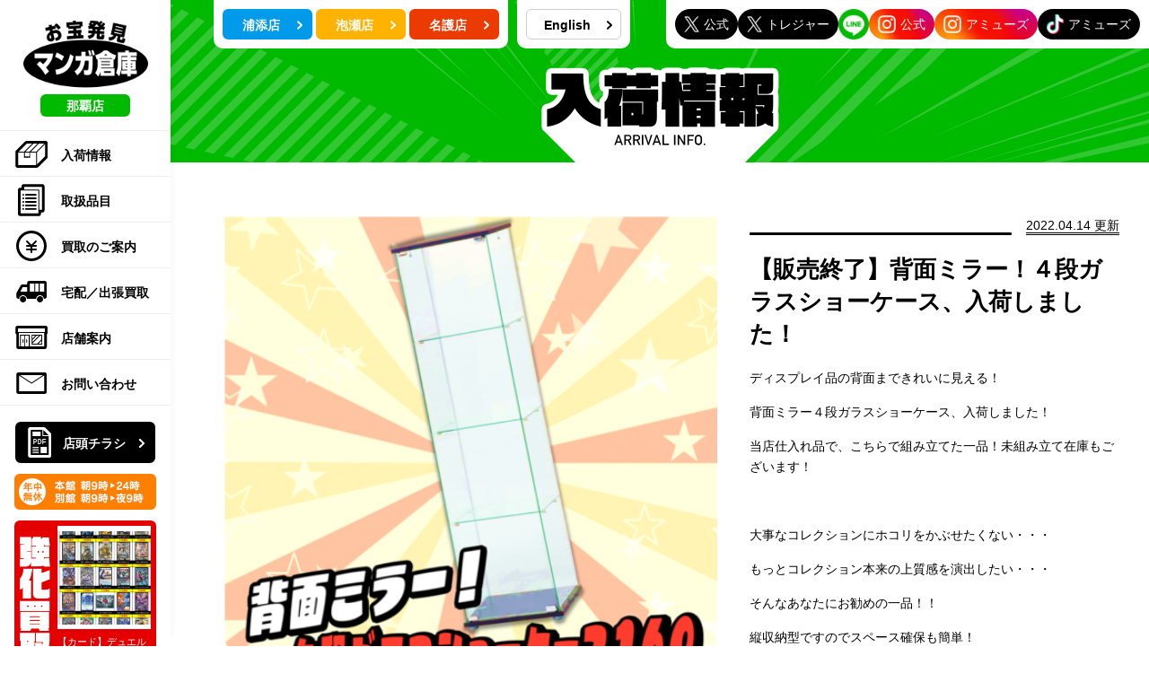

--- FILE ---
content_type: text/html; charset=UTF-8
request_url: https://mangasouko-okinawa.com/naha/arrival-info/%E8%83%8C%E9%9D%A2%E3%83%9F%E3%83%A9%E3%83%BC%EF%BC%81%EF%BC%94%E6%AE%B5%E3%82%AC%E3%83%A9%E3%82%B9%E3%82%B7%E3%83%A7%E3%83%BC%E3%82%B1%E3%83%BC%E3%82%B9%E3%80%81%E5%85%A5%E8%8D%B7%E3%81%97%E3%81%BE/
body_size: 22811
content:
<!DOCTYPE HTML>
<html lang="ja" prefix="og: http://ogp.me/ns#"
itemscope itemtype="http://schema.org/WebPage">

<head>
  
  <meta charset="UTF-8">
  <meta http-equiv="x-ua-compatible" content="ie=edge">
  <meta name="viewport" content="width=device-width,initial-scale=1">
  <meta name="format-detection" content="telephone=no">
  <link rel="shortcut icon" href="https://mangasouko-okinawa.com/naha/favicon.ico">
  <meta name='robots' content='index, follow, max-image-preview:large, max-snippet:-1, max-video-preview:-1' />

	<!-- This site is optimized with the Yoast SEO plugin v21.7 - https://yoast.com/wordpress/plugins/seo/ -->
	<title>【販売終了】背面ミラー！４段ガラスショーケース、入荷しました！ | マンガ倉庫 那覇店</title>
	<link rel="canonical" href="https://mangasouko-okinawa.com/naha/arrival-info/背面ミラー！４段ガラスショーケース、入荷しま/" />
	<meta property="og:locale" content="ja_JP" />
	<meta property="og:type" content="article" />
	<meta property="og:title" content="【販売終了】背面ミラー！４段ガラスショーケース、入荷しました！ | マンガ倉庫 那覇店" />
	<meta property="og:description" content="ディスプレイ品の背面まできれいに見える！ 背面ミラー４段ガラスショーケース、入荷しました！ 当店仕入れ品で、こちらで組み立てた一品！未組み立て在庫もございます！ &nbsp; 大事なコレクションにホコリをかぶせたくない・ 続きを読む" />
	<meta property="og:url" content="https://mangasouko-okinawa.com/naha/arrival-info/背面ミラー！４段ガラスショーケース、入荷しま/" />
	<meta property="og:site_name" content="マンガ倉庫 那覇店" />
	<meta property="article:modified_time" content="2024-01-28T11:01:24+00:00" />
	<meta property="og:image" content="https://mangasouko-okinawa.com/naha/app/wp-content/uploads/2022/04/c90b53a620885cf17bb4deb1fdd13788.png" />
	<meta property="og:image:width" content="712" />
	<meta property="og:image:height" content="712" />
	<meta property="og:image:type" content="image/png" />
	<meta name="twitter:card" content="summary_large_image" />
	<meta name="twitter:label1" content="推定読み取り時間" />
	<meta name="twitter:data1" content="1分" />
	<script type="application/ld+json" class="yoast-schema-graph">{"@context":"https://schema.org","@graph":[{"@type":"WebPage","@id":"https://mangasouko-okinawa.com/naha/arrival-info/%e8%83%8c%e9%9d%a2%e3%83%9f%e3%83%a9%e3%83%bc%ef%bc%81%ef%bc%94%e6%ae%b5%e3%82%ac%e3%83%a9%e3%82%b9%e3%82%b7%e3%83%a7%e3%83%bc%e3%82%b1%e3%83%bc%e3%82%b9%e3%80%81%e5%85%a5%e8%8d%b7%e3%81%97%e3%81%be/","url":"https://mangasouko-okinawa.com/naha/arrival-info/%e8%83%8c%e9%9d%a2%e3%83%9f%e3%83%a9%e3%83%bc%ef%bc%81%ef%bc%94%e6%ae%b5%e3%82%ac%e3%83%a9%e3%82%b9%e3%82%b7%e3%83%a7%e3%83%bc%e3%82%b1%e3%83%bc%e3%82%b9%e3%80%81%e5%85%a5%e8%8d%b7%e3%81%97%e3%81%be/","name":"【販売終了】背面ミラー！４段ガラスショーケース、入荷しました！ | マンガ倉庫 那覇店","isPartOf":{"@id":"https://mangasouko-okinawa.com/naha/#website"},"primaryImageOfPage":{"@id":"https://mangasouko-okinawa.com/naha/arrival-info/%e8%83%8c%e9%9d%a2%e3%83%9f%e3%83%a9%e3%83%bc%ef%bc%81%ef%bc%94%e6%ae%b5%e3%82%ac%e3%83%a9%e3%82%b9%e3%82%b7%e3%83%a7%e3%83%bc%e3%82%b1%e3%83%bc%e3%82%b9%e3%80%81%e5%85%a5%e8%8d%b7%e3%81%97%e3%81%be/#primaryimage"},"image":{"@id":"https://mangasouko-okinawa.com/naha/arrival-info/%e8%83%8c%e9%9d%a2%e3%83%9f%e3%83%a9%e3%83%bc%ef%bc%81%ef%bc%94%e6%ae%b5%e3%82%ac%e3%83%a9%e3%82%b9%e3%82%b7%e3%83%a7%e3%83%bc%e3%82%b1%e3%83%bc%e3%82%b9%e3%80%81%e5%85%a5%e8%8d%b7%e3%81%97%e3%81%be/#primaryimage"},"thumbnailUrl":"https://mangasouko-okinawa.com/naha/app/wp-content/uploads/2022/04/c90b53a620885cf17bb4deb1fdd13788.png","datePublished":"2022-04-14T11:05:23+00:00","dateModified":"2024-01-28T11:01:24+00:00","breadcrumb":{"@id":"https://mangasouko-okinawa.com/naha/arrival-info/%e8%83%8c%e9%9d%a2%e3%83%9f%e3%83%a9%e3%83%bc%ef%bc%81%ef%bc%94%e6%ae%b5%e3%82%ac%e3%83%a9%e3%82%b9%e3%82%b7%e3%83%a7%e3%83%bc%e3%82%b1%e3%83%bc%e3%82%b9%e3%80%81%e5%85%a5%e8%8d%b7%e3%81%97%e3%81%be/#breadcrumb"},"inLanguage":"ja","potentialAction":[{"@type":"ReadAction","target":["https://mangasouko-okinawa.com/naha/arrival-info/%e8%83%8c%e9%9d%a2%e3%83%9f%e3%83%a9%e3%83%bc%ef%bc%81%ef%bc%94%e6%ae%b5%e3%82%ac%e3%83%a9%e3%82%b9%e3%82%b7%e3%83%a7%e3%83%bc%e3%82%b1%e3%83%bc%e3%82%b9%e3%80%81%e5%85%a5%e8%8d%b7%e3%81%97%e3%81%be/"]}]},{"@type":"ImageObject","inLanguage":"ja","@id":"https://mangasouko-okinawa.com/naha/arrival-info/%e8%83%8c%e9%9d%a2%e3%83%9f%e3%83%a9%e3%83%bc%ef%bc%81%ef%bc%94%e6%ae%b5%e3%82%ac%e3%83%a9%e3%82%b9%e3%82%b7%e3%83%a7%e3%83%bc%e3%82%b1%e3%83%bc%e3%82%b9%e3%80%81%e5%85%a5%e8%8d%b7%e3%81%97%e3%81%be/#primaryimage","url":"https://mangasouko-okinawa.com/naha/app/wp-content/uploads/2022/04/c90b53a620885cf17bb4deb1fdd13788.png","contentUrl":"https://mangasouko-okinawa.com/naha/app/wp-content/uploads/2022/04/c90b53a620885cf17bb4deb1fdd13788.png","width":712,"height":712},{"@type":"BreadcrumbList","@id":"https://mangasouko-okinawa.com/naha/arrival-info/%e8%83%8c%e9%9d%a2%e3%83%9f%e3%83%a9%e3%83%bc%ef%bc%81%ef%bc%94%e6%ae%b5%e3%82%ac%e3%83%a9%e3%82%b9%e3%82%b7%e3%83%a7%e3%83%bc%e3%82%b1%e3%83%bc%e3%82%b9%e3%80%81%e5%85%a5%e8%8d%b7%e3%81%97%e3%81%be/#breadcrumb","itemListElement":[{"@type":"ListItem","position":1,"name":"ホーム","item":"https://mangasouko-okinawa.com/naha/"},{"@type":"ListItem","position":2,"name":"入荷商品","item":"https://mangasouko-okinawa.com/naha/arrival-info/"},{"@type":"ListItem","position":3,"name":"【販売終了】背面ミラー！４段ガラスショーケース、入荷しました！"}]},{"@type":"WebSite","@id":"https://mangasouko-okinawa.com/naha/#website","url":"https://mangasouko-okinawa.com/naha/","name":"マンガ倉庫 那覇店","description":"","potentialAction":[{"@type":"SearchAction","target":{"@type":"EntryPoint","urlTemplate":"https://mangasouko-okinawa.com/naha/?s={search_term_string}"},"query-input":"required name=search_term_string"}],"inLanguage":"ja"}]}</script>
	<!-- / Yoast SEO plugin. -->


		<!-- This site uses the Google Analytics by ExactMetrics plugin v8.11.1 - Using Analytics tracking - https://www.exactmetrics.com/ -->
		<!-- Note: ExactMetrics is not currently configured on this site. The site owner needs to authenticate with Google Analytics in the ExactMetrics settings panel. -->
					<!-- No tracking code set -->
				<!-- / Google Analytics by ExactMetrics -->
		<script type="text/javascript">
/* <![CDATA[ */
window._wpemojiSettings = {"baseUrl":"https:\/\/s.w.org\/images\/core\/emoji\/14.0.0\/72x72\/","ext":".png","svgUrl":"https:\/\/s.w.org\/images\/core\/emoji\/14.0.0\/svg\/","svgExt":".svg","source":{"concatemoji":"https:\/\/mangasouko-okinawa.com\/naha\/app\/wp-includes\/js\/wp-emoji-release.min.js"}};
/*! This file is auto-generated */
!function(i,n){var o,s,e;function c(e){try{var t={supportTests:e,timestamp:(new Date).valueOf()};sessionStorage.setItem(o,JSON.stringify(t))}catch(e){}}function p(e,t,n){e.clearRect(0,0,e.canvas.width,e.canvas.height),e.fillText(t,0,0);var t=new Uint32Array(e.getImageData(0,0,e.canvas.width,e.canvas.height).data),r=(e.clearRect(0,0,e.canvas.width,e.canvas.height),e.fillText(n,0,0),new Uint32Array(e.getImageData(0,0,e.canvas.width,e.canvas.height).data));return t.every(function(e,t){return e===r[t]})}function u(e,t,n){switch(t){case"flag":return n(e,"\ud83c\udff3\ufe0f\u200d\u26a7\ufe0f","\ud83c\udff3\ufe0f\u200b\u26a7\ufe0f")?!1:!n(e,"\ud83c\uddfa\ud83c\uddf3","\ud83c\uddfa\u200b\ud83c\uddf3")&&!n(e,"\ud83c\udff4\udb40\udc67\udb40\udc62\udb40\udc65\udb40\udc6e\udb40\udc67\udb40\udc7f","\ud83c\udff4\u200b\udb40\udc67\u200b\udb40\udc62\u200b\udb40\udc65\u200b\udb40\udc6e\u200b\udb40\udc67\u200b\udb40\udc7f");case"emoji":return!n(e,"\ud83e\udef1\ud83c\udffb\u200d\ud83e\udef2\ud83c\udfff","\ud83e\udef1\ud83c\udffb\u200b\ud83e\udef2\ud83c\udfff")}return!1}function f(e,t,n){var r="undefined"!=typeof WorkerGlobalScope&&self instanceof WorkerGlobalScope?new OffscreenCanvas(300,150):i.createElement("canvas"),a=r.getContext("2d",{willReadFrequently:!0}),o=(a.textBaseline="top",a.font="600 32px Arial",{});return e.forEach(function(e){o[e]=t(a,e,n)}),o}function t(e){var t=i.createElement("script");t.src=e,t.defer=!0,i.head.appendChild(t)}"undefined"!=typeof Promise&&(o="wpEmojiSettingsSupports",s=["flag","emoji"],n.supports={everything:!0,everythingExceptFlag:!0},e=new Promise(function(e){i.addEventListener("DOMContentLoaded",e,{once:!0})}),new Promise(function(t){var n=function(){try{var e=JSON.parse(sessionStorage.getItem(o));if("object"==typeof e&&"number"==typeof e.timestamp&&(new Date).valueOf()<e.timestamp+604800&&"object"==typeof e.supportTests)return e.supportTests}catch(e){}return null}();if(!n){if("undefined"!=typeof Worker&&"undefined"!=typeof OffscreenCanvas&&"undefined"!=typeof URL&&URL.createObjectURL&&"undefined"!=typeof Blob)try{var e="postMessage("+f.toString()+"("+[JSON.stringify(s),u.toString(),p.toString()].join(",")+"));",r=new Blob([e],{type:"text/javascript"}),a=new Worker(URL.createObjectURL(r),{name:"wpTestEmojiSupports"});return void(a.onmessage=function(e){c(n=e.data),a.terminate(),t(n)})}catch(e){}c(n=f(s,u,p))}t(n)}).then(function(e){for(var t in e)n.supports[t]=e[t],n.supports.everything=n.supports.everything&&n.supports[t],"flag"!==t&&(n.supports.everythingExceptFlag=n.supports.everythingExceptFlag&&n.supports[t]);n.supports.everythingExceptFlag=n.supports.everythingExceptFlag&&!n.supports.flag,n.DOMReady=!1,n.readyCallback=function(){n.DOMReady=!0}}).then(function(){return e}).then(function(){var e;n.supports.everything||(n.readyCallback(),(e=n.source||{}).concatemoji?t(e.concatemoji):e.wpemoji&&e.twemoji&&(t(e.twemoji),t(e.wpemoji)))}))}((window,document),window._wpemojiSettings);
/* ]]> */
</script>
<style id='wp-emoji-styles-inline-css' type='text/css'>

	img.wp-smiley, img.emoji {
		display: inline !important;
		border: none !important;
		box-shadow: none !important;
		height: 1em !important;
		width: 1em !important;
		margin: 0 0.07em !important;
		vertical-align: -0.1em !important;
		background: none !important;
		padding: 0 !important;
	}
</style>
<link rel='stylesheet' id='wp-block-library-css' href='https://mangasouko-okinawa.com/naha/app/wp-includes/css/dist/block-library/style.min.css' type='text/css' media='all' />
<style id='classic-theme-styles-inline-css' type='text/css'>
/*! This file is auto-generated */
.wp-block-button__link{color:#fff;background-color:#32373c;border-radius:9999px;box-shadow:none;text-decoration:none;padding:calc(.667em + 2px) calc(1.333em + 2px);font-size:1.125em}.wp-block-file__button{background:#32373c;color:#fff;text-decoration:none}
</style>
<style id='global-styles-inline-css' type='text/css'>
body{--wp--preset--color--black: #000000;--wp--preset--color--cyan-bluish-gray: #abb8c3;--wp--preset--color--white: #ffffff;--wp--preset--color--pale-pink: #f78da7;--wp--preset--color--vivid-red: #cf2e2e;--wp--preset--color--luminous-vivid-orange: #ff6900;--wp--preset--color--luminous-vivid-amber: #fcb900;--wp--preset--color--light-green-cyan: #7bdcb5;--wp--preset--color--vivid-green-cyan: #00d084;--wp--preset--color--pale-cyan-blue: #8ed1fc;--wp--preset--color--vivid-cyan-blue: #0693e3;--wp--preset--color--vivid-purple: #9b51e0;--wp--preset--gradient--vivid-cyan-blue-to-vivid-purple: linear-gradient(135deg,rgba(6,147,227,1) 0%,rgb(155,81,224) 100%);--wp--preset--gradient--light-green-cyan-to-vivid-green-cyan: linear-gradient(135deg,rgb(122,220,180) 0%,rgb(0,208,130) 100%);--wp--preset--gradient--luminous-vivid-amber-to-luminous-vivid-orange: linear-gradient(135deg,rgba(252,185,0,1) 0%,rgba(255,105,0,1) 100%);--wp--preset--gradient--luminous-vivid-orange-to-vivid-red: linear-gradient(135deg,rgba(255,105,0,1) 0%,rgb(207,46,46) 100%);--wp--preset--gradient--very-light-gray-to-cyan-bluish-gray: linear-gradient(135deg,rgb(238,238,238) 0%,rgb(169,184,195) 100%);--wp--preset--gradient--cool-to-warm-spectrum: linear-gradient(135deg,rgb(74,234,220) 0%,rgb(151,120,209) 20%,rgb(207,42,186) 40%,rgb(238,44,130) 60%,rgb(251,105,98) 80%,rgb(254,248,76) 100%);--wp--preset--gradient--blush-light-purple: linear-gradient(135deg,rgb(255,206,236) 0%,rgb(152,150,240) 100%);--wp--preset--gradient--blush-bordeaux: linear-gradient(135deg,rgb(254,205,165) 0%,rgb(254,45,45) 50%,rgb(107,0,62) 100%);--wp--preset--gradient--luminous-dusk: linear-gradient(135deg,rgb(255,203,112) 0%,rgb(199,81,192) 50%,rgb(65,88,208) 100%);--wp--preset--gradient--pale-ocean: linear-gradient(135deg,rgb(255,245,203) 0%,rgb(182,227,212) 50%,rgb(51,167,181) 100%);--wp--preset--gradient--electric-grass: linear-gradient(135deg,rgb(202,248,128) 0%,rgb(113,206,126) 100%);--wp--preset--gradient--midnight: linear-gradient(135deg,rgb(2,3,129) 0%,rgb(40,116,252) 100%);--wp--preset--font-size--small: 13px;--wp--preset--font-size--medium: 20px;--wp--preset--font-size--large: 36px;--wp--preset--font-size--x-large: 42px;--wp--preset--spacing--20: 0.44rem;--wp--preset--spacing--30: 0.67rem;--wp--preset--spacing--40: 1rem;--wp--preset--spacing--50: 1.5rem;--wp--preset--spacing--60: 2.25rem;--wp--preset--spacing--70: 3.38rem;--wp--preset--spacing--80: 5.06rem;--wp--preset--shadow--natural: 6px 6px 9px rgba(0, 0, 0, 0.2);--wp--preset--shadow--deep: 12px 12px 50px rgba(0, 0, 0, 0.4);--wp--preset--shadow--sharp: 6px 6px 0px rgba(0, 0, 0, 0.2);--wp--preset--shadow--outlined: 6px 6px 0px -3px rgba(255, 255, 255, 1), 6px 6px rgba(0, 0, 0, 1);--wp--preset--shadow--crisp: 6px 6px 0px rgba(0, 0, 0, 1);}:where(.is-layout-flex){gap: 0.5em;}:where(.is-layout-grid){gap: 0.5em;}body .is-layout-flow > .alignleft{float: left;margin-inline-start: 0;margin-inline-end: 2em;}body .is-layout-flow > .alignright{float: right;margin-inline-start: 2em;margin-inline-end: 0;}body .is-layout-flow > .aligncenter{margin-left: auto !important;margin-right: auto !important;}body .is-layout-constrained > .alignleft{float: left;margin-inline-start: 0;margin-inline-end: 2em;}body .is-layout-constrained > .alignright{float: right;margin-inline-start: 2em;margin-inline-end: 0;}body .is-layout-constrained > .aligncenter{margin-left: auto !important;margin-right: auto !important;}body .is-layout-constrained > :where(:not(.alignleft):not(.alignright):not(.alignfull)){max-width: var(--wp--style--global--content-size);margin-left: auto !important;margin-right: auto !important;}body .is-layout-constrained > .alignwide{max-width: var(--wp--style--global--wide-size);}body .is-layout-flex{display: flex;}body .is-layout-flex{flex-wrap: wrap;align-items: center;}body .is-layout-flex > *{margin: 0;}body .is-layout-grid{display: grid;}body .is-layout-grid > *{margin: 0;}:where(.wp-block-columns.is-layout-flex){gap: 2em;}:where(.wp-block-columns.is-layout-grid){gap: 2em;}:where(.wp-block-post-template.is-layout-flex){gap: 1.25em;}:where(.wp-block-post-template.is-layout-grid){gap: 1.25em;}.has-black-color{color: var(--wp--preset--color--black) !important;}.has-cyan-bluish-gray-color{color: var(--wp--preset--color--cyan-bluish-gray) !important;}.has-white-color{color: var(--wp--preset--color--white) !important;}.has-pale-pink-color{color: var(--wp--preset--color--pale-pink) !important;}.has-vivid-red-color{color: var(--wp--preset--color--vivid-red) !important;}.has-luminous-vivid-orange-color{color: var(--wp--preset--color--luminous-vivid-orange) !important;}.has-luminous-vivid-amber-color{color: var(--wp--preset--color--luminous-vivid-amber) !important;}.has-light-green-cyan-color{color: var(--wp--preset--color--light-green-cyan) !important;}.has-vivid-green-cyan-color{color: var(--wp--preset--color--vivid-green-cyan) !important;}.has-pale-cyan-blue-color{color: var(--wp--preset--color--pale-cyan-blue) !important;}.has-vivid-cyan-blue-color{color: var(--wp--preset--color--vivid-cyan-blue) !important;}.has-vivid-purple-color{color: var(--wp--preset--color--vivid-purple) !important;}.has-black-background-color{background-color: var(--wp--preset--color--black) !important;}.has-cyan-bluish-gray-background-color{background-color: var(--wp--preset--color--cyan-bluish-gray) !important;}.has-white-background-color{background-color: var(--wp--preset--color--white) !important;}.has-pale-pink-background-color{background-color: var(--wp--preset--color--pale-pink) !important;}.has-vivid-red-background-color{background-color: var(--wp--preset--color--vivid-red) !important;}.has-luminous-vivid-orange-background-color{background-color: var(--wp--preset--color--luminous-vivid-orange) !important;}.has-luminous-vivid-amber-background-color{background-color: var(--wp--preset--color--luminous-vivid-amber) !important;}.has-light-green-cyan-background-color{background-color: var(--wp--preset--color--light-green-cyan) !important;}.has-vivid-green-cyan-background-color{background-color: var(--wp--preset--color--vivid-green-cyan) !important;}.has-pale-cyan-blue-background-color{background-color: var(--wp--preset--color--pale-cyan-blue) !important;}.has-vivid-cyan-blue-background-color{background-color: var(--wp--preset--color--vivid-cyan-blue) !important;}.has-vivid-purple-background-color{background-color: var(--wp--preset--color--vivid-purple) !important;}.has-black-border-color{border-color: var(--wp--preset--color--black) !important;}.has-cyan-bluish-gray-border-color{border-color: var(--wp--preset--color--cyan-bluish-gray) !important;}.has-white-border-color{border-color: var(--wp--preset--color--white) !important;}.has-pale-pink-border-color{border-color: var(--wp--preset--color--pale-pink) !important;}.has-vivid-red-border-color{border-color: var(--wp--preset--color--vivid-red) !important;}.has-luminous-vivid-orange-border-color{border-color: var(--wp--preset--color--luminous-vivid-orange) !important;}.has-luminous-vivid-amber-border-color{border-color: var(--wp--preset--color--luminous-vivid-amber) !important;}.has-light-green-cyan-border-color{border-color: var(--wp--preset--color--light-green-cyan) !important;}.has-vivid-green-cyan-border-color{border-color: var(--wp--preset--color--vivid-green-cyan) !important;}.has-pale-cyan-blue-border-color{border-color: var(--wp--preset--color--pale-cyan-blue) !important;}.has-vivid-cyan-blue-border-color{border-color: var(--wp--preset--color--vivid-cyan-blue) !important;}.has-vivid-purple-border-color{border-color: var(--wp--preset--color--vivid-purple) !important;}.has-vivid-cyan-blue-to-vivid-purple-gradient-background{background: var(--wp--preset--gradient--vivid-cyan-blue-to-vivid-purple) !important;}.has-light-green-cyan-to-vivid-green-cyan-gradient-background{background: var(--wp--preset--gradient--light-green-cyan-to-vivid-green-cyan) !important;}.has-luminous-vivid-amber-to-luminous-vivid-orange-gradient-background{background: var(--wp--preset--gradient--luminous-vivid-amber-to-luminous-vivid-orange) !important;}.has-luminous-vivid-orange-to-vivid-red-gradient-background{background: var(--wp--preset--gradient--luminous-vivid-orange-to-vivid-red) !important;}.has-very-light-gray-to-cyan-bluish-gray-gradient-background{background: var(--wp--preset--gradient--very-light-gray-to-cyan-bluish-gray) !important;}.has-cool-to-warm-spectrum-gradient-background{background: var(--wp--preset--gradient--cool-to-warm-spectrum) !important;}.has-blush-light-purple-gradient-background{background: var(--wp--preset--gradient--blush-light-purple) !important;}.has-blush-bordeaux-gradient-background{background: var(--wp--preset--gradient--blush-bordeaux) !important;}.has-luminous-dusk-gradient-background{background: var(--wp--preset--gradient--luminous-dusk) !important;}.has-pale-ocean-gradient-background{background: var(--wp--preset--gradient--pale-ocean) !important;}.has-electric-grass-gradient-background{background: var(--wp--preset--gradient--electric-grass) !important;}.has-midnight-gradient-background{background: var(--wp--preset--gradient--midnight) !important;}.has-small-font-size{font-size: var(--wp--preset--font-size--small) !important;}.has-medium-font-size{font-size: var(--wp--preset--font-size--medium) !important;}.has-large-font-size{font-size: var(--wp--preset--font-size--large) !important;}.has-x-large-font-size{font-size: var(--wp--preset--font-size--x-large) !important;}
.wp-block-navigation a:where(:not(.wp-element-button)){color: inherit;}
:where(.wp-block-post-template.is-layout-flex){gap: 1.25em;}:where(.wp-block-post-template.is-layout-grid){gap: 1.25em;}
:where(.wp-block-columns.is-layout-flex){gap: 2em;}:where(.wp-block-columns.is-layout-grid){gap: 2em;}
.wp-block-pullquote{font-size: 1.5em;line-height: 1.6;}
</style>
<link rel='stylesheet' id='contact-form-7-css' href='https://mangasouko-okinawa.com/naha/app/wp-content/plugins/contact-form-7/includes/css/styles.css' type='text/css' media='all' />
<link rel='stylesheet' id='fvp-frontend-css' href='https://mangasouko-okinawa.com/naha/app/wp-content/plugins/featured-video-plus/styles/frontend.css' type='text/css' media='all' />
<link rel='stylesheet' id='parent-style-css' href='https://mangasouko-okinawa.com/naha/app/wp-content/themes/mangasouko_2019/style.css' type='text/css' media='all' />
<link rel='stylesheet' id='child-style-css' href='https://mangasouko-okinawa.com/naha/app/wp-content/themes/mangasouko_naha/style.css' type='text/css' media='all' />
<link rel='stylesheet' id='custom-style-css' href='https://mangasouko-okinawa.com/naha/app/wp-content/themes/mangasouko_naha/style.css' type='text/css' media='all' />
<link rel='stylesheet' id='theme-slick-css' href='https://mangasouko-okinawa.com/assets/css/slick.css' type='text/css' media='all' />
<link rel='stylesheet' id='theme-slickt-css' href='https://mangasouko-okinawa.com/assets/css/slick-theme.css' type='text/css' media='all' />
<link rel='stylesheet' id='theme-colorbox-css' href='https://mangasouko-okinawa.com/assets/css/colorbox.css' type='text/css' media='all' />
<link rel='stylesheet' id='theme-style-css' href='https://mangasouko-okinawa.com/assets/css/style.css' type='text/css' media='all' />
<script type="text/javascript" src="https://mangasouko-okinawa.com/assets/js/lib/jquery-2.2.4.min.js" id="jquery-js"></script>
<script type="text/javascript" src="https://mangasouko-okinawa.com/naha/app/wp-content/plugins/featured-video-plus/js/jquery.fitvids.min.js" id="jquery.fitvids-js"></script>
<script type="text/javascript" id="fvp-frontend-js-extra">
/* <![CDATA[ */
var fvpdata = {"ajaxurl":"https:\/\/mangasouko-okinawa.com\/naha\/app\/wp-admin\/admin-ajax.php","nonce":"795c03cb27","fitvids":"1","dynamic":"","overlay":"","opacity":"0.75","color":"b","width":"640"};
/* ]]> */
</script>
<script type="text/javascript" src="https://mangasouko-okinawa.com/naha/app/wp-content/plugins/featured-video-plus/js/frontend.min.js" id="fvp-frontend-js"></script>
<script type="text/javascript" src="https://mangasouko-okinawa.com/assets/js/lib/slick.js" id="slick-js"></script>
<script type="text/javascript" src="https://mangasouko-okinawa.com/assets/js/lib/jquery.colorbox-min.js" id="colorbox-js"></script>
<script type="text/javascript" src="https://mangasouko-okinawa.com/assets/js/bundle.js" id="bundle-js"></script>
<link rel="https://api.w.org/" href="https://mangasouko-okinawa.com/naha/wp-json/" /><link rel="alternate" type="application/json" href="https://mangasouko-okinawa.com/naha/wp-json/wp/v2/arrival-info/18497" /><link rel="EditURI" type="application/rsd+xml" title="RSD" href="https://mangasouko-okinawa.com/naha/app/xmlrpc.php?rsd" />
<link rel='shortlink' href='https://mangasouko-okinawa.com/naha/?p=18497' />
<link rel="alternate" type="application/json+oembed" href="https://mangasouko-okinawa.com/naha/wp-json/oembed/1.0/embed?url=https%3A%2F%2Fmangasouko-okinawa.com%2Fnaha%2Farrival-info%2F%25e8%2583%258c%25e9%259d%25a2%25e3%2583%259f%25e3%2583%25a9%25e3%2583%25bc%25ef%25bc%2581%25ef%25bc%2594%25e6%25ae%25b5%25e3%2582%25ac%25e3%2583%25a9%25e3%2582%25b9%25e3%2582%25b7%25e3%2583%25a7%25e3%2583%25bc%25e3%2582%25b1%25e3%2583%25bc%25e3%2582%25b9%25e3%2580%2581%25e5%2585%25a5%25e8%258d%25b7%25e3%2581%2597%25e3%2581%25be%2F" />
<link rel="alternate" type="text/xml+oembed" href="https://mangasouko-okinawa.com/naha/wp-json/oembed/1.0/embed?url=https%3A%2F%2Fmangasouko-okinawa.com%2Fnaha%2Farrival-info%2F%25e8%2583%258c%25e9%259d%25a2%25e3%2583%259f%25e3%2583%25a9%25e3%2583%25bc%25ef%25bc%2581%25ef%25bc%2594%25e6%25ae%25b5%25e3%2582%25ac%25e3%2583%25a9%25e3%2582%25b9%25e3%2582%25b7%25e3%2583%25a7%25e3%2583%25bc%25e3%2582%25b1%25e3%2583%25bc%25e3%2582%25b9%25e3%2580%2581%25e5%2585%25a5%25e8%258d%25b7%25e3%2581%2597%25e3%2581%25be%2F&#038;format=xml" />
<noscript><style>.lazyload[data-src]{display:none !important;}</style></noscript><style>.lazyload{background-image:none !important;}.lazyload:before{background-image:none !important;}</style>		<style type="text/css" id="wp-custom-css">
			.grecaptcha-badge { visibility: hidden; }
.center{ text-align : center ; }		</style>
		<!-- Global site tag (gtag.js) - Google Analytics -->
<script async src="https://www.googletagmanager.com/gtag/js?id=G-0Y8W8NZ064"></script>
<script>
  window.dataLayer = window.dataLayer || [];
  function gtag(){dataLayer.push(arguments);}
  gtag('js', new Date());

  gtag('config', 'G-0Y8W8NZ064');
  gtag('config', 'UA-156930089-1');
</script>
</head>

<body class="arrival-info-template-default single single-arrival-info postid-18497 arrival-info">
  <p id="Top"><span class="screen-reader-text">このページの先頭です</span></p>
  <!-- container -->
  <div id="container" class="container">

    <!-- c-header -->
    <div class="c-header">
      <!-- site-header__inner -->
      <div class="c-header__inner">
        <header class="site-header">
          <h1 class="site-header__logo"><a href="https://mangasouko-okinawa.com/naha/"><img src="[data-uri]" alt="お宝発見マンガ倉庫 那覇店" data-src="https://mangasouko-okinawa.com/assets/img/common/logo.png" decoding="async" class="lazyload"><noscript><img src="https://mangasouko-okinawa.com/assets/img/common/logo.png" alt="お宝発見マンガ倉庫 那覇店" data-eio="l"></noscript></a></h1>
          <p class="site-header__shop-name naha pc-only">
            那覇店          </p>
        </header>
        <!-- site-nav -->
        <div class="nav-box">
          <div class="nav-btn">
            <button type="button" class="btn btn--toggle" aria-expanded="false">
              <div class="btn--toggle__inner">
                <span></span>
                <span></span>
                <span></span>
              </div>
              <p class="nav-btn__text">MENU</p>
            </button>
          </div>
          <div class="nav-btn__bg"></div>

          <div class="nav-main" aria-hidden="false">
            <nav aria-label="メインメニュー">
                            <ul class="nav-main__list green-01">
                <li><a href="https://mangasouko-okinawa.com/naha/arrival-info/"><span><svg class="icon-pict icon-arrival"><use xlink:href="#icon-arrival" /></svg></span>入荷情報</a></li>
                <li><a href="https://mangasouko-okinawa.com/naha/items/"><span><svg class="icon-pict icon-handling-items"><use xlink:href="#icon-handling-items" /></svg></span>取扱品目</a></li>
                <li><a href="https://mangasouko-okinawa.com/naha/buy-flow/"><span><svg class="icon-pict icon-purchase"><use xlink:href="#icon-purchase" /></svg></span>買取のご案内</a></li>
                <li><a href="https://mangasouko-okinawa.com/naha/syuttyou/"><span><svg class="icon-pict icon-delivery"><use xlink:href="#icon-delivery" /></svg></span>宅配／出張買取</a></li>
                <li><a href="https://mangasouko-okinawa.com/naha/access/"><span><svg class="icon-pict icon-shop"><use xlink:href="#icon-shop" /></svg></span>店舗案内</a></li>
                <li><a href="https://mangasouko-okinawa.com/naha/inquiry/"><span><svg class="icon-pict icon-mail"><use xlink:href="#icon-mail" /></svg></span>お問い合わせ</a></li>
              </ul>

							<p class="site-header__leaflet green-01"><a href="https://mangasouko-okinawa.com/naha/leaflet/"><span><svg class="icon-white icon-leaflet"><use xlink:href="#icon-leaflet" /></svg></span>店頭チラシ<svg class="icon-arrow icon-white"><use xlink:href="#icon-arrow"></use></svg></a></p>
              <div class="sp-only">
                <ul id="menu-%e3%82%b9%e3%83%9e%e3%83%9b%e7%94%a8%e3%83%8f%e3%83%b3%e3%83%90%e3%83%bc%e3%82%ac%e3%83%bc%e3%83%95%e3%83%83%e3%82%bf%e3%83%bc" class="nav-main__sublist green-01"><li id="menu-item-2357" class="menu-item menu-item-type-post_type menu-item-object-page menu-item-privacy-policy menu-item-2357"><a rel="privacy-policy" href="https://mangasouko-okinawa.com/naha/privacy/">プライバシーポリシー</a></li>
<li id="menu-item-2358" class="menu-item menu-item-type-post_type menu-item-object-page menu-item-2358"><a href="https://mangasouko-okinawa.com/naha/recruit/">求人情報</a></li>
</ul>              </div>
            </nav>

            <!-- site-header__lang-link sp -->
            <div class="site-header__lang-link sp-only">
              <ul>
                <li><a href="/english/" target="_blank">English</a></li>
              </ul>
            </div>
            <!-- // site-header__lang-link sp -->

            <!-- site-header__sns sp -->
            <div class="site-header__sns sp-only shop-naha">
              <ul>
  <li class="sns-x"><a href="https://twitter.com/mangasouko_naha" target="_blank"><img src="[data-uri]" alt="マンガ倉庫那覇店X" data-src="https://mangasouko-okinawa.com/assets/img/icon/icon-x-02.png" decoding="async" class="lazyload"><noscript><img src="https://mangasouko-okinawa.com/assets/img/icon/icon-x-02.png" alt="マンガ倉庫那覇店X" data-eio="l"></noscript>公式</a></li>
  <li class="sns-x"><a href="https://twitter.com/mansotreasure" target="_blank"><img src="[data-uri]" alt="マンガ倉庫那覇店トレジャーX" data-src="https://mangasouko-okinawa.com/assets/img/icon/icon-x-02.png" decoding="async" class="lazyload"><noscript><img src="https://mangasouko-okinawa.com/assets/img/icon/icon-x-02.png" alt="マンガ倉庫那覇店トレジャーX" data-eio="l"></noscript>トレジャー</a></li>
  <li><a href="http://line.naver.jp/ti/p/%40mangasouko-naha" target="_blank"><img src="[data-uri]" alt="LINE友達追加用QRコード" data-src="https://mangasouko-okinawa.com/assets/img/icon/icon-line.png" decoding="async" class="lazyload"><noscript><img src="https://mangasouko-okinawa.com/assets/img/icon/icon-line.png" alt="LINE友達追加用QRコード" data-eio="l"></noscript></a></li>
  <li class="insta"><a href="https://www.instagram.com/mangasouko_nahaten/" target="_blank"><img src="[data-uri]" alt="マンガ倉庫那覇店インスタグラム" data-src="https://mangasouko-okinawa.com/assets/img/icon/icon-insta-02.png" decoding="async" class="lazyload"><noscript><img src="https://mangasouko-okinawa.com/assets/img/icon/icon-insta-02.png" alt="マンガ倉庫那覇店インスタグラム" data-eio="l"></noscript>公式</a></li>
  <li class="insta"><a href="https://www.instagram.com/mansoutreasure/?igshid=MzNlNGNkZWQ4Mg%3D%3D" target="_blank"><img src="[data-uri]" alt="マンガ倉庫那覇店アミューズインスタグラム" data-src="https://mangasouko-okinawa.com/assets/img/icon/icon-insta-02.png" decoding="async" class="lazyload"><noscript><img src="https://mangasouko-okinawa.com/assets/img/icon/icon-insta-02.png" alt="マンガ倉庫那覇店アミューズインスタグラム" data-eio="l"></noscript>アミューズ</a></li>
  <li class="tiktok"><a href="https://www.tiktok.com/@mansoutreasure" target="_blank"><img src="[data-uri]" alt="マンガ倉庫那覇店アミューズTikTok" data-src="https://mangasouko-okinawa.com/assets/img/icon/icon-tiktok.png" decoding="async" class="lazyload"><noscript><img src="https://mangasouko-okinawa.com/assets/img/icon/icon-tiktok.png" alt="マンガ倉庫那覇店アミューズTikTok" data-eio="l"></noscript>アミューズ</a></li>
</ul>
            </div>
            <!-- site-header__sns sp -->
          </div>
        </div>
        <!-- // site-nav -->

                            <p class="site-header__time"><img src="[data-uri]" alt="年中無休 本館：朝9時から24時、別館：朝9時から夜9時" data-src="https://mangasouko-okinawa.com/assets/img/common/business-hours-naha2.png" decoding="async" class="lazyload"><noscript><img src="https://mangasouko-okinawa.com/assets/img/common/business-hours-naha2.png" alt="年中無休 本館：朝9時から24時、別館：朝9時から夜9時" data-eio="l"></noscript></p>
        
                        <!-- site-header-slider pc -->
        <div class="site-header-slider pc-only">
          <h2 class="title"><img src="[data-uri]" alt="強化買取中" data-src="https://mangasouko-okinawa.com/assets/img/common/ttl-purchase-pickup.png" decoding="async" class="lazyload"><noscript><img src="https://mangasouko-okinawa.com/assets/img/common/ttl-purchase-pickup.png" alt="強化買取中" data-eio="l"></noscript></h2>
          <div class="item">
            <div class="item-slider">
                                <div>
                    <a href="https://mangasouko-okinawa.com/naha/buy-item/%e3%80%90mtg%e3%80%91%e3%83%9e%e3%83%b3%e3%82%ac%e5%80%89%e5%ba%ab%e9%82%a3%e8%a6%87%e5%ba%97-%e3%82%b9%e3%82%bf%e3%83%b3%e3%83%80%e3%83%bc%e3%83%89-%e9%ab%98%e4%be%a1%e8%b2%b7%e5%8f%96%e6%83%85/" class="iframe">
                      <figure>
                        <span class="pict">
                                                      <img src="https://mangasouko-okinawa.com/naha/app/wp-content/uploads/2026/01/mtg-stan-4-500x500.jpg" class="attachment-item size-item wp-post-image" alt="" decoding="async" fetchpriority="high" />                                                  </span>
                        <figcaption>
                          <p class="name">【MTG】マンガ倉庫那覇店 スタンダード 高価買取情報④</p>
                                                  </figcaption>
                      </figure>
                    </a>
                  </div>
                  <div>
                    <a href="https://mangasouko-okinawa.com/naha/buy-item/%e3%80%90%e3%82%ab%e3%83%bc%e3%83%89%e3%80%91%e3%83%87%e3%83%a5%e3%82%a8%e3%83%ab%e3%83%9e%e3%82%b9%e3%82%bf%e3%83%bc%e3%82%ba%e9%ab%98%e4%be%a1%e8%b2%b7%e5%8f%96%e3%83%aa%e3%82%b9%e3%83%88%e2%91%a0-2/" class="iframe">
                      <figure>
                        <span class="pict">
                                                      <img src="[data-uri]" class="attachment-item size-item wp-post-image lazyload" alt="" decoding="async" data-src="https://mangasouko-okinawa.com/naha/app/wp-content/uploads/2025/12/1226dm1-500x500.jpg" data-eio-rwidth="500" data-eio-rheight="500" /><noscript><img src="https://mangasouko-okinawa.com/naha/app/wp-content/uploads/2025/12/1226dm1-500x500.jpg" class="attachment-item size-item wp-post-image" alt="" decoding="async" data-eio="l" /></noscript>                                                  </span>
                        <figcaption>
                          <p class="name">【カード】デュエルマスターズ高価買取リスト①</p>
                                                  </figcaption>
                      </figure>
                    </a>
                  </div>
                  <div>
                    <a href="https://mangasouko-okinawa.com/naha/buy-item/%e3%80%90%e3%82%ab%e3%83%bc%e3%83%89%e3%80%91%e3%83%87%e3%83%a5%e3%82%a8%e3%83%ab%e3%83%9e%e3%82%b9%e3%82%bf%e3%83%bc%e3%82%ba%e9%ab%98%e4%be%a1%e8%b2%b7%e5%8f%96%e3%83%aa%e3%82%b9%e3%83%88%e2%91%a1-2/" class="iframe">
                      <figure>
                        <span class="pict">
                                                      <img src="[data-uri]" class="attachment-item size-item wp-post-image lazyload" alt="" decoding="async" data-src="https://mangasouko-okinawa.com/naha/app/wp-content/uploads/2025/12/1226dm02-500x500.jpg" data-eio-rwidth="500" data-eio-rheight="500" /><noscript><img src="https://mangasouko-okinawa.com/naha/app/wp-content/uploads/2025/12/1226dm02-500x500.jpg" class="attachment-item size-item wp-post-image" alt="" decoding="async" data-eio="l" /></noscript>                                                  </span>
                        <figcaption>
                          <p class="name">【カード】デュエルマスターズ高価買取リスト②</p>
                                                  </figcaption>
                      </figure>
                    </a>
                  </div>
                  <div>
                    <a href="https://mangasouko-okinawa.com/naha/buy-item/%e3%80%90%e3%82%ab%e3%83%bc%e3%83%89%e3%80%91%e3%83%87%e3%83%a5%e3%82%a8%e3%83%ab%e3%83%9e%e3%82%b9%e3%82%bf%e3%83%bc%e3%82%ba%e9%ab%98%e4%be%a1%e8%b2%b7%e5%8f%96%e3%83%aa%e3%82%b9%e3%83%88%e2%91%a2-2/" class="iframe">
                      <figure>
                        <span class="pict">
                                                      <img src="[data-uri]" class="attachment-item size-item wp-post-image lazyload" alt="" decoding="async" data-src="https://mangasouko-okinawa.com/naha/app/wp-content/uploads/2025/12/1226dm03-500x500.jpg" data-eio-rwidth="500" data-eio-rheight="500" /><noscript><img src="https://mangasouko-okinawa.com/naha/app/wp-content/uploads/2025/12/1226dm03-500x500.jpg" class="attachment-item size-item wp-post-image" alt="" decoding="async" data-eio="l" /></noscript>                                                  </span>
                        <figcaption>
                          <p class="name">【カード】デュエルマスターズ高価買取リスト③</p>
                                                  </figcaption>
                      </figure>
                    </a>
                  </div>
                  <div>
                    <a href="https://mangasouko-okinawa.com/naha/buy-item/%e3%80%90%e3%82%ab%e3%83%bc%e3%83%89%e3%80%91%e3%83%87%e3%83%a5%e3%82%a8%e3%83%ab%e3%83%9e%e3%82%b9%e3%82%bf%e3%83%bc%e3%82%ba%e9%ab%98%e4%be%a1%e8%b2%b7%e5%8f%96%e3%83%aa%e3%82%b9%e3%83%88%e2%91%a4/" class="iframe">
                      <figure>
                        <span class="pict">
                                                      <img src="[data-uri]" class="attachment-item size-item wp-post-image lazyload" alt="" decoding="async" data-src="https://mangasouko-okinawa.com/naha/app/wp-content/uploads/2025/12/1226dm04-500x500.jpg" data-eio-rwidth="500" data-eio-rheight="500" /><noscript><img src="https://mangasouko-okinawa.com/naha/app/wp-content/uploads/2025/12/1226dm04-500x500.jpg" class="attachment-item size-item wp-post-image" alt="" decoding="async" data-eio="l" /></noscript>                                                  </span>
                        <figcaption>
                          <p class="name">【カード】デュエルマスターズ高価買取リスト⑤</p>
                                                  </figcaption>
                      </figure>
                    </a>
                  </div>
                  <div>
                    <a href="https://mangasouko-okinawa.com/naha/buy-item/%e3%80%90%e3%82%ab%e3%83%bc%e3%83%89%e3%80%91%e3%83%87%e3%83%a5%e3%82%a8%e3%83%ab%e3%83%9e%e3%82%b9%e3%82%bf%e3%83%bc%e3%82%ba%e9%ab%98%e4%be%a1%e8%b2%b7%e5%8f%96%e3%83%aa%e3%82%b9%e3%83%88-%e9%87%91/" class="iframe">
                      <figure>
                        <span class="pict">
                                                      <img src="[data-uri]" class="attachment-item size-item wp-post-image lazyload" alt="" decoding="async" data-src="https://mangasouko-okinawa.com/naha/app/wp-content/uploads/2025/12/1226dm05-500x500.jpg" data-eio-rwidth="500" data-eio-rheight="500" /><noscript><img src="https://mangasouko-okinawa.com/naha/app/wp-content/uploads/2025/12/1226dm05-500x500.jpg" class="attachment-item size-item wp-post-image" alt="" decoding="async" data-eio="l" /></noscript>                                                  </span>
                        <figcaption>
                          <p class="name">【カード】デュエルマスターズ高価買取リスト 金トレジャー</p>
                                                  </figcaption>
                      </figure>
                    </a>
                  </div>
                  <div>
                    <a href="https://mangasouko-okinawa.com/naha/buy-item/%e3%80%90%e3%82%b2%e3%83%bc%e3%83%a0%e3%80%91switch2%e6%9c%ac%e4%bd%93-%e9%ab%98%e4%be%a1%e8%b2%b7%e5%8f%96%e6%83%85%e5%a0%b1%ef%bc%81/" class="iframe">
                      <figure>
                        <span class="pict">
                                                      <img src="[data-uri]" class="attachment-item size-item wp-post-image lazyload" alt="" decoding="async" data-src="https://mangasouko-okinawa.com/naha/app/wp-content/uploads/2025/12/b26d5e0c1f31947c69e8753b0dfd786f-500x500.jpg" data-eio-rwidth="500" data-eio-rheight="500" /><noscript><img src="https://mangasouko-okinawa.com/naha/app/wp-content/uploads/2025/12/b26d5e0c1f31947c69e8753b0dfd786f-500x500.jpg" class="attachment-item size-item wp-post-image" alt="" decoding="async" data-eio="l" /></noscript>                                                  </span>
                        <figcaption>
                          <p class="name">【ゲーム】Switch2本体 高価買取情報！</p>
                                                  </figcaption>
                      </figure>
                    </a>
                  </div>
                  <div>
                    <a href="https://mangasouko-okinawa.com/naha/buy-item/%e3%80%90%e3%82%b2%e3%83%bc%e3%83%a0%e3%80%91ps5%e6%9c%ac%e4%bd%93-%e9%ab%98%e4%be%a1%e8%b2%b7%e5%8f%96%e6%83%85%e5%a0%b1%ef%bc%81/" class="iframe">
                      <figure>
                        <span class="pict">
                                                      <img src="[data-uri]" class="attachment-item size-item wp-post-image lazyload" alt="" decoding="async" data-src="https://mangasouko-okinawa.com/naha/app/wp-content/uploads/2025/12/6697b746c645bd6fba89f68fe22ff266-500x500.jpg" data-eio-rwidth="500" data-eio-rheight="500" /><noscript><img src="https://mangasouko-okinawa.com/naha/app/wp-content/uploads/2025/12/6697b746c645bd6fba89f68fe22ff266-500x500.jpg" class="attachment-item size-item wp-post-image" alt="" decoding="async" data-eio="l" /></noscript>                                                  </span>
                        <figcaption>
                          <p class="name">【ゲーム】PS5本体 高価買取情報！</p>
                                                  </figcaption>
                      </figure>
                    </a>
                  </div>
                  <div>
                    <a href="https://mangasouko-okinawa.com/naha/buy-item/%e3%80%90%e3%82%b2%e3%83%bc%e3%83%a0%e3%80%91switch%e6%9c%ac%e4%bd%93-%e9%ab%98%e4%be%a1%e8%b2%b7%e5%8f%96%e6%83%85%e5%a0%b1%ef%bc%81/" class="iframe">
                      <figure>
                        <span class="pict">
                                                      <img src="[data-uri]" class="attachment-item size-item wp-post-image lazyload" alt="" decoding="async" data-src="https://mangasouko-okinawa.com/naha/app/wp-content/uploads/2025/12/688cfa331767e7a1c8c462587b074ed5-500x500.jpg" data-eio-rwidth="500" data-eio-rheight="500" /><noscript><img src="https://mangasouko-okinawa.com/naha/app/wp-content/uploads/2025/12/688cfa331767e7a1c8c462587b074ed5-500x500.jpg" class="attachment-item size-item wp-post-image" alt="" decoding="async" data-eio="l" /></noscript>                                                  </span>
                        <figcaption>
                          <p class="name">【ゲーム】SWITCH本体 高価買取情報！</p>
                                                  </figcaption>
                      </figure>
                    </a>
                  </div>
                  <div>
                    <a href="https://mangasouko-okinawa.com/naha/buy-item/%e3%80%90%e3%82%b2%e3%83%bc%e3%83%a0%e3%80%91ps4%e6%9c%ac%e4%bd%93-%e9%ab%98%e4%be%a1%e8%b2%b7%e5%8f%96%e6%83%85%e5%a0%b1%ef%bc%81/" class="iframe">
                      <figure>
                        <span class="pict">
                                                      <img src="[data-uri]" class="attachment-item size-item wp-post-image lazyload" alt="" decoding="async" data-src="https://mangasouko-okinawa.com/naha/app/wp-content/uploads/2025/12/fff3d91322c7e5198140e09ccb7fb665-500x500.jpg" data-eio-rwidth="500" data-eio-rheight="500" /><noscript><img src="https://mangasouko-okinawa.com/naha/app/wp-content/uploads/2025/12/fff3d91322c7e5198140e09ccb7fb665-500x500.jpg" class="attachment-item size-item wp-post-image" alt="" decoding="async" data-eio="l" /></noscript>                                                  </span>
                        <figcaption>
                          <p class="name">【ゲーム】PS4本体 高価買取情報！</p>
                                                  </figcaption>
                      </figure>
                    </a>
                  </div>
                  <div>
                    <a href="https://mangasouko-okinawa.com/naha/buy-item/%e3%80%90%e3%82%ab%e3%83%bc%e3%83%89%e3%80%91mtg-%e3%83%a2%e3%83%80%e3%83%b3-%e9%ab%98%e4%be%a1%e8%b2%b7%e5%8f%96%e6%83%85%e5%a0%b1%e2%91%a0-2/" class="iframe">
                      <figure>
                        <span class="pict">
                                                      <img src="[data-uri]" class="attachment-item size-item wp-post-image lazyload" alt="" decoding="async" data-src="https://mangasouko-okinawa.com/naha/app/wp-content/uploads/2025/12/0364dba57dc2cb51dd606479b4e294c8-500x500.jpg" data-eio-rwidth="500" data-eio-rheight="500" /><noscript><img src="https://mangasouko-okinawa.com/naha/app/wp-content/uploads/2025/12/0364dba57dc2cb51dd606479b4e294c8-500x500.jpg" class="attachment-item size-item wp-post-image" alt="" decoding="async" data-eio="l" /></noscript>                                                  </span>
                        <figcaption>
                          <p class="name">【カード】MTG モダン 高価買取情報①</p>
                                                  </figcaption>
                      </figure>
                    </a>
                  </div>
                  <div>
                    <a href="https://mangasouko-okinawa.com/naha/buy-item/%e3%80%90%e3%82%ab%e3%83%bc%e3%83%89%e3%80%91mtg-%e3%83%a2%e3%83%80%e3%83%b3-%e9%ab%98%e4%be%a1%e8%b2%b7%e5%8f%96%e6%83%85%e5%a0%b1%e2%91%a1-2/" class="iframe">
                      <figure>
                        <span class="pict">
                                                      <img src="[data-uri]" class="attachment-item size-item wp-post-image lazyload" alt="" decoding="async" data-src="https://mangasouko-okinawa.com/naha/app/wp-content/uploads/2025/12/6df4d0bfd280d0617fddbf556005e9ba-500x500.jpg" data-eio-rwidth="500" data-eio-rheight="500" /><noscript><img src="https://mangasouko-okinawa.com/naha/app/wp-content/uploads/2025/12/6df4d0bfd280d0617fddbf556005e9ba-500x500.jpg" class="attachment-item size-item wp-post-image" alt="" decoding="async" data-eio="l" /></noscript>                                                  </span>
                        <figcaption>
                          <p class="name">【カード】MTG モダン 高価買取情報②</p>
                                                  </figcaption>
                      </figure>
                    </a>
                  </div>
                  <div>
                    <a href="https://mangasouko-okinawa.com/naha/buy-item/%e3%80%90%e3%82%ab%e3%83%bc%e3%83%89%e3%80%91mtg-%e3%83%a2%e3%83%80%e3%83%b3-%e9%ab%98%e4%be%a1%e8%b2%b7%e5%8f%96%e6%83%85%e5%a0%b1%e2%91%a2-2/" class="iframe">
                      <figure>
                        <span class="pict">
                                                      <img src="[data-uri]" class="attachment-item size-item wp-post-image lazyload" alt="" decoding="async" data-src="https://mangasouko-okinawa.com/naha/app/wp-content/uploads/2025/12/6daa487b97c6c54b64333ca6935a4647-500x500.jpg" data-eio-rwidth="500" data-eio-rheight="500" /><noscript><img src="https://mangasouko-okinawa.com/naha/app/wp-content/uploads/2025/12/6daa487b97c6c54b64333ca6935a4647-500x500.jpg" class="attachment-item size-item wp-post-image" alt="" decoding="async" data-eio="l" /></noscript>                                                  </span>
                        <figcaption>
                          <p class="name">【カード】MTG モダン 高価買取情報③</p>
                                                  </figcaption>
                      </figure>
                    </a>
                  </div>
                  <div>
                    <a href="https://mangasouko-okinawa.com/naha/buy-item/%e3%80%90%e3%82%ab%e3%83%bc%e3%83%89%e3%80%91mtg-%e3%83%a2%e3%83%80%e3%83%b3-%e9%ab%98%e4%be%a1%e8%b2%b7%e5%8f%96%e6%83%85%e5%a0%b1%e2%91%a3-2/" class="iframe">
                      <figure>
                        <span class="pict">
                                                      <img src="[data-uri]" class="attachment-item size-item wp-post-image lazyload" alt="" decoding="async" data-src="https://mangasouko-okinawa.com/naha/app/wp-content/uploads/2025/12/df29f2306448b4a5bda6c41ee2eebac7-500x500.jpg" data-eio-rwidth="500" data-eio-rheight="500" /><noscript><img src="https://mangasouko-okinawa.com/naha/app/wp-content/uploads/2025/12/df29f2306448b4a5bda6c41ee2eebac7-500x500.jpg" class="attachment-item size-item wp-post-image" alt="" decoding="async" data-eio="l" /></noscript>                                                  </span>
                        <figcaption>
                          <p class="name">【カード】MTG モダン 高価買取情報④</p>
                                                  </figcaption>
                      </figure>
                    </a>
                  </div>
                  <div>
                    <a href="https://mangasouko-okinawa.com/naha/buy-item/%e3%80%90%e3%82%ab%e3%83%bc%e3%83%89%e3%80%91mtg-%e3%82%b9%e3%82%bf%e3%83%b3%e3%83%80%e3%83%bc%e3%83%89-%e9%ab%98%e4%be%a1%e8%b2%b7%e5%8f%96%e6%83%85%e5%a0%b1%e2%91%a0/" class="iframe">
                      <figure>
                        <span class="pict">
                                                      <img src="[data-uri]" class="attachment-item size-item wp-post-image lazyload" alt="" decoding="async" data-src="https://mangasouko-okinawa.com/naha/app/wp-content/uploads/2025/12/2d9f5fbf869bc082d04bce1b2c80a052-500x500.jpg" data-eio-rwidth="500" data-eio-rheight="500" /><noscript><img src="https://mangasouko-okinawa.com/naha/app/wp-content/uploads/2025/12/2d9f5fbf869bc082d04bce1b2c80a052-500x500.jpg" class="attachment-item size-item wp-post-image" alt="" decoding="async" data-eio="l" /></noscript>                                                  </span>
                        <figcaption>
                          <p class="name">【カード】MTG スタンダード 高価買取情報①</p>
                                                  </figcaption>
                      </figure>
                    </a>
                  </div>
                  <div>
                    <a href="https://mangasouko-okinawa.com/naha/buy-item/%e3%80%90%e3%82%ab%e3%83%bc%e3%83%89%e3%80%91mtg-%e3%82%b9%e3%82%bf%e3%83%b3%e3%83%80%e3%83%bc%e3%83%89-%e9%ab%98%e4%be%a1%e8%b2%b7%e5%8f%96%e6%83%85%e5%a0%b1%e2%91%a1/" class="iframe">
                      <figure>
                        <span class="pict">
                                                      <img src="[data-uri]" class="attachment-item size-item wp-post-image lazyload" alt="" decoding="async" data-src="https://mangasouko-okinawa.com/naha/app/wp-content/uploads/2025/12/b80cdf87de8576e121a5d917d13b1ac5-500x500.jpg" data-eio-rwidth="500" data-eio-rheight="500" /><noscript><img src="https://mangasouko-okinawa.com/naha/app/wp-content/uploads/2025/12/b80cdf87de8576e121a5d917d13b1ac5-500x500.jpg" class="attachment-item size-item wp-post-image" alt="" decoding="async" data-eio="l" /></noscript>                                                  </span>
                        <figcaption>
                          <p class="name">【カード】MTG スタンダード 高価買取情報②</p>
                                                  </figcaption>
                      </figure>
                    </a>
                  </div>
                  <div>
                    <a href="https://mangasouko-okinawa.com/naha/buy-item/%e3%80%90%e3%82%ab%e3%83%bc%e3%83%89%e3%80%91mtg-%e3%82%b9%e3%82%bf%e3%83%b3%e3%83%80%e3%83%bc%e3%83%89-%e9%ab%98%e4%be%a1%e8%b2%b7%e5%8f%96%e6%83%85%e5%a0%b1%e2%91%a2/" class="iframe">
                      <figure>
                        <span class="pict">
                                                      <img src="[data-uri]" class="attachment-item size-item wp-post-image lazyload" alt="" decoding="async" data-src="https://mangasouko-okinawa.com/naha/app/wp-content/uploads/2025/12/ca071cc5d34303a51f5fe2d35db58764-500x500.jpg" data-eio-rwidth="500" data-eio-rheight="500" /><noscript><img src="https://mangasouko-okinawa.com/naha/app/wp-content/uploads/2025/12/ca071cc5d34303a51f5fe2d35db58764-500x500.jpg" class="attachment-item size-item wp-post-image" alt="" decoding="async" data-eio="l" /></noscript>                                                  </span>
                        <figcaption>
                          <p class="name">【カード】MTG スタンダード 高価買取情報③</p>
                                                  </figcaption>
                      </figure>
                    </a>
                  </div>
                  <div>
                    <a href="https://mangasouko-okinawa.com/naha/buy-item/%e3%80%90%e3%82%ab%e3%83%bc%e3%83%89%e3%80%91mtg-%e3%82%b9%e3%82%bf%e3%83%b3%e3%83%80%e3%83%bc%e3%83%89-%e9%ab%98%e4%be%a1%e8%b2%b7%e5%8f%96%e6%83%85%e5%a0%b1%e2%91%a3/" class="iframe">
                      <figure>
                        <span class="pict">
                                                      <img src="[data-uri]" class="attachment-item size-item wp-post-image lazyload" alt="" decoding="async" data-src="https://mangasouko-okinawa.com/naha/app/wp-content/uploads/2025/12/fab27a6c3bc8b8ebe34ab1cb1cbc7934-500x500.jpg" data-eio-rwidth="500" data-eio-rheight="500" /><noscript><img src="https://mangasouko-okinawa.com/naha/app/wp-content/uploads/2025/12/fab27a6c3bc8b8ebe34ab1cb1cbc7934-500x500.jpg" class="attachment-item size-item wp-post-image" alt="" decoding="async" data-eio="l" /></noscript>                                                  </span>
                        <figcaption>
                          <p class="name">【カード】MTG スタンダード 高価買取情報④</p>
                                                  </figcaption>
                      </figure>
                    </a>
                  </div>
                  <div>
                    <a href="https://mangasouko-okinawa.com/naha/buy-item/%e3%80%90%e3%82%ab%e3%83%bc%e3%83%89%e3%80%91mtg-%e3%83%a2%e3%83%80%e3%83%b3-%e9%ab%98%e4%be%a1%e8%b2%b7%e5%8f%96%e6%83%85%e5%a0%b1%e2%91%a0/" class="iframe">
                      <figure>
                        <span class="pict">
                                                      <img src="[data-uri]" class="attachment-item size-item wp-post-image lazyload" alt="" decoding="async" data-src="https://mangasouko-okinawa.com/naha/app/wp-content/uploads/2025/11/53d9ac8e1ed4e77c898af72e33f27b6f-500x500.jpg" data-eio-rwidth="500" data-eio-rheight="500" /><noscript><img src="https://mangasouko-okinawa.com/naha/app/wp-content/uploads/2025/11/53d9ac8e1ed4e77c898af72e33f27b6f-500x500.jpg" class="attachment-item size-item wp-post-image" alt="" decoding="async" data-eio="l" /></noscript>                                                  </span>
                        <figcaption>
                          <p class="name">【カード】MTG モダン 高価買取情報①</p>
                                                  </figcaption>
                      </figure>
                    </a>
                  </div>
                  <div>
                    <a href="https://mangasouko-okinawa.com/naha/buy-item/%e3%80%90%e3%82%ab%e3%83%bc%e3%83%89%e3%80%91mtg-%e3%83%a2%e3%83%80%e3%83%b3-%e9%ab%98%e4%be%a1%e8%b2%b7%e5%8f%96%e6%83%85%e5%a0%b1%e2%91%a1/" class="iframe">
                      <figure>
                        <span class="pict">
                                                      <img src="[data-uri]" class="attachment-item size-item wp-post-image lazyload" alt="" decoding="async" data-src="https://mangasouko-okinawa.com/naha/app/wp-content/uploads/2025/11/3b9bc69a03f2d596f2340b7e96702d9e-500x500.jpg" data-eio-rwidth="500" data-eio-rheight="500" /><noscript><img src="https://mangasouko-okinawa.com/naha/app/wp-content/uploads/2025/11/3b9bc69a03f2d596f2340b7e96702d9e-500x500.jpg" class="attachment-item size-item wp-post-image" alt="" decoding="async" data-eio="l" /></noscript>                                                  </span>
                        <figcaption>
                          <p class="name">【カード】MTG モダン 高価買取情報②</p>
                                                  </figcaption>
                      </figure>
                    </a>
                  </div>
                  <div>
                    <a href="https://mangasouko-okinawa.com/naha/buy-item/%e3%80%90%e3%82%ab%e3%83%bc%e3%83%89%e3%80%91mtg-%e3%83%a2%e3%83%80%e3%83%b3-%e9%ab%98%e4%be%a1%e8%b2%b7%e5%8f%96%e6%83%85%e5%a0%b1%e2%91%a2/" class="iframe">
                      <figure>
                        <span class="pict">
                                                      <img src="[data-uri]" class="attachment-item size-item wp-post-image lazyload" alt="" decoding="async" data-src="https://mangasouko-okinawa.com/naha/app/wp-content/uploads/2025/11/95e4f4feba37c51e88412a6a9eed0344-500x500.jpg" data-eio-rwidth="500" data-eio-rheight="500" /><noscript><img src="https://mangasouko-okinawa.com/naha/app/wp-content/uploads/2025/11/95e4f4feba37c51e88412a6a9eed0344-500x500.jpg" class="attachment-item size-item wp-post-image" alt="" decoding="async" data-eio="l" /></noscript>                                                  </span>
                        <figcaption>
                          <p class="name">【カード】MTG モダン 高価買取情報③</p>
                                                  </figcaption>
                      </figure>
                    </a>
                  </div>
                  <div>
                    <a href="https://mangasouko-okinawa.com/naha/buy-item/%e3%80%90%e3%82%ab%e3%83%bc%e3%83%89%e3%80%91mtg-%e3%83%a2%e3%83%80%e3%83%b3-%e9%ab%98%e4%be%a1%e8%b2%b7%e5%8f%96%e6%83%85%e5%a0%b1%e2%91%a3/" class="iframe">
                      <figure>
                        <span class="pict">
                                                      <img src="[data-uri]" class="attachment-item size-item wp-post-image lazyload" alt="" decoding="async" data-src="https://mangasouko-okinawa.com/naha/app/wp-content/uploads/2025/11/3cdd87785f07229da5ecb7f5e919d610-500x500.jpg" data-eio-rwidth="500" data-eio-rheight="500" /><noscript><img src="https://mangasouko-okinawa.com/naha/app/wp-content/uploads/2025/11/3cdd87785f07229da5ecb7f5e919d610-500x500.jpg" class="attachment-item size-item wp-post-image" alt="" decoding="async" data-eio="l" /></noscript>                                                  </span>
                        <figcaption>
                          <p class="name">【カード】MTG モダン 高価買取情報④</p>
                                                  </figcaption>
                      </figure>
                    </a>
                  </div>
                  <div>
                    <a href="https://mangasouko-okinawa.com/naha/buy-item/%e3%80%90%e3%82%ab%e3%83%bc%e3%83%89%e3%80%91%e3%83%87%e3%83%a5%e3%82%a8%e3%83%ab%e3%83%9e%e3%82%b9%e3%82%bf%e3%83%bc%e3%82%ba-%e9%ab%98%e4%be%a1%e8%b2%b7%e5%8f%96%e3%83%aa%e3%82%b9%e3%83%88%e2%91%a0/" class="iframe">
                      <figure>
                        <span class="pict">
                                                      <img src="[data-uri]" class="attachment-item size-item wp-post-image lazyload" alt="" decoding="async" data-src="https://mangasouko-okinawa.com/naha/app/wp-content/uploads/2025/11/1G5OPOphbIAQplzW-500x500.jpg" data-eio-rwidth="500" data-eio-rheight="500" /><noscript><img src="https://mangasouko-okinawa.com/naha/app/wp-content/uploads/2025/11/1G5OPOphbIAQplzW-500x500.jpg" class="attachment-item size-item wp-post-image" alt="" decoding="async" data-eio="l" /></noscript>                                                  </span>
                        <figcaption>
                          <p class="name">【カード】デュエルマスターズ 高価買取リスト①</p>
                                                  </figcaption>
                      </figure>
                    </a>
                  </div>
                  <div>
                    <a href="https://mangasouko-okinawa.com/naha/buy-item/%e3%80%90%e3%82%ab%e3%83%bc%e3%83%89%e3%80%91%e3%83%87%e3%83%a5%e3%82%a8%e3%83%ab%e3%83%9e%e3%82%b9%e3%82%bf%e3%83%bc%e3%82%ba-%e9%ab%98%e4%be%a1%e8%b2%b7%e5%8f%96%e3%83%aa%e3%82%b9%e3%83%88%e2%91%a1/" class="iframe">
                      <figure>
                        <span class="pict">
                                                      <img src="[data-uri]" class="attachment-item size-item wp-post-image lazyload" alt="" decoding="async" data-src="https://mangasouko-okinawa.com/naha/app/wp-content/uploads/2025/11/2G5OPOpkbsAAom9i-500x500.jpg" data-eio-rwidth="500" data-eio-rheight="500" /><noscript><img src="https://mangasouko-okinawa.com/naha/app/wp-content/uploads/2025/11/2G5OPOpkbsAAom9i-500x500.jpg" class="attachment-item size-item wp-post-image" alt="" decoding="async" data-eio="l" /></noscript>                                                  </span>
                        <figcaption>
                          <p class="name">【カード】デュエルマスターズ 高価買取リスト②</p>
                                                  </figcaption>
                      </figure>
                    </a>
                  </div>
                  <div>
                    <a href="https://mangasouko-okinawa.com/naha/buy-item/%e3%80%90%e3%82%ab%e3%83%bc%e3%83%89%e3%80%91%e3%83%87%e3%83%a5%e3%82%a8%e3%83%ab%e3%83%9e%e3%82%b9%e3%82%bf%e3%83%bc%e3%82%ba-%e9%ab%98%e4%be%a1%e8%b2%b7%e5%8f%96%e3%83%aa%e3%82%b9%e3%83%88%e2%91%a2/" class="iframe">
                      <figure>
                        <span class="pict">
                                                      <img src="[data-uri]" class="attachment-item size-item wp-post-image lazyload" alt="" decoding="async" data-src="https://mangasouko-okinawa.com/naha/app/wp-content/uploads/2025/11/3G5OPOplbsAAl91T-500x500.jpg" data-eio-rwidth="500" data-eio-rheight="500" /><noscript><img src="https://mangasouko-okinawa.com/naha/app/wp-content/uploads/2025/11/3G5OPOplbsAAl91T-500x500.jpg" class="attachment-item size-item wp-post-image" alt="" decoding="async" data-eio="l" /></noscript>                                                  </span>
                        <figcaption>
                          <p class="name">【カード】デュエルマスターズ 高価買取リスト③</p>
                                                  </figcaption>
                      </figure>
                    </a>
                  </div>
                  <div>
                    <a href="https://mangasouko-okinawa.com/naha/buy-item/%e3%80%90%e3%82%ab%e3%83%bc%e3%83%89%e3%80%91%e3%83%87%e3%83%a5%e3%82%a8%e3%83%ab%e3%83%9e%e3%82%b9%e3%82%bf%e3%83%bc%e3%82%ba-%e9%ab%98%e4%be%a1%e8%b2%b7%e5%8f%96%e3%83%aa%e3%82%b9%e3%83%88%e2%91%a3/" class="iframe">
                      <figure>
                        <span class="pict">
                                                      <img src="[data-uri]" class="attachment-item size-item wp-post-image lazyload" alt="" decoding="async" data-src="https://mangasouko-okinawa.com/naha/app/wp-content/uploads/2025/11/4G5OPOpnbIAEzyOQ-500x500.jpg" data-eio-rwidth="500" data-eio-rheight="500" /><noscript><img src="https://mangasouko-okinawa.com/naha/app/wp-content/uploads/2025/11/4G5OPOpnbIAEzyOQ-500x500.jpg" class="attachment-item size-item wp-post-image" alt="" decoding="async" data-eio="l" /></noscript>                                                  </span>
                        <figcaption>
                          <p class="name">【カード】デュエルマスターズ 高価買取リスト④</p>
                                                  </figcaption>
                      </figure>
                    </a>
                  </div>
                  <div>
                    <a href="https://mangasouko-okinawa.com/naha/buy-item/%e3%80%90%e3%82%ab%e3%83%bc%e3%83%89%e3%80%91%e3%83%87%e3%83%a5%e3%82%a8%e3%83%ab%e3%83%9e%e3%82%b9%e3%82%bf%e3%83%bc%e3%82%ba%e9%87%91%e3%83%88%e3%83%ac%e3%82%b8%e3%83%a3%e3%83%bc-%e9%ab%98%e4%be%a1/" class="iframe">
                      <figure>
                        <span class="pict">
                                                      <img src="[data-uri]" class="attachment-item size-item wp-post-image lazyload" alt="" decoding="async" data-src="https://mangasouko-okinawa.com/naha/app/wp-content/uploads/2025/11/4fc86b9acd5cda71aa6b743e6805bd7d-500x500.jpg" data-eio-rwidth="500" data-eio-rheight="500" /><noscript><img src="https://mangasouko-okinawa.com/naha/app/wp-content/uploads/2025/11/4fc86b9acd5cda71aa6b743e6805bd7d-500x500.jpg" class="attachment-item size-item wp-post-image" alt="" decoding="async" data-eio="l" /></noscript>                                                  </span>
                        <figcaption>
                          <p class="name">【カード】デュエルマスターズ金トレジャー 高価買取リスト</p>
                                                  </figcaption>
                      </figure>
                    </a>
                  </div>
                  <div>
                    <a href="https://mangasouko-okinawa.com/naha/buy-item/%e3%80%90%e3%82%ab%e3%83%bc%e3%83%89%e3%80%91mtg%e9%ab%98%e4%be%a1%e8%b2%b7%e5%8f%96%e3%83%aa%e3%82%b9%e3%83%88%e2%91%a0-2/" class="iframe">
                      <figure>
                        <span class="pict">
                                                      <img src="[data-uri]" class="attachment-item size-item wp-post-image lazyload" alt="" decoding="async" data-src="https://mangasouko-okinawa.com/naha/app/wp-content/uploads/2025/11/9f04174736259d8588cb36dd3c6a12db-500x500.jpg" data-eio-rwidth="500" data-eio-rheight="500" /><noscript><img src="https://mangasouko-okinawa.com/naha/app/wp-content/uploads/2025/11/9f04174736259d8588cb36dd3c6a12db-500x500.jpg" class="attachment-item size-item wp-post-image" alt="" decoding="async" data-eio="l" /></noscript>                                                  </span>
                        <figcaption>
                          <p class="name">【カード】MTG高価買取リスト①</p>
                                                  </figcaption>
                      </figure>
                    </a>
                  </div>
                  <div>
                    <a href="https://mangasouko-okinawa.com/naha/buy-item/%e3%80%90%e3%82%ab%e3%83%bc%e3%83%89%e3%80%91mtg%e9%ab%98%e4%be%a1%e8%b2%b7%e5%8f%96%e3%83%aa%e3%82%b9%e3%83%88%e2%91%a1-2/" class="iframe">
                      <figure>
                        <span class="pict">
                                                      <img src="[data-uri]" class="attachment-item size-item wp-post-image lazyload" alt="" decoding="async" data-src="https://mangasouko-okinawa.com/naha/app/wp-content/uploads/2025/11/e12df767b408954e6f86329a428792f1-500x500.jpg" data-eio-rwidth="500" data-eio-rheight="500" /><noscript><img src="https://mangasouko-okinawa.com/naha/app/wp-content/uploads/2025/11/e12df767b408954e6f86329a428792f1-500x500.jpg" class="attachment-item size-item wp-post-image" alt="" decoding="async" data-eio="l" /></noscript>                                                  </span>
                        <figcaption>
                          <p class="name">【カード】MTG高価買取リスト②</p>
                                                  </figcaption>
                      </figure>
                    </a>
                  </div>
                  <div>
                    <a href="https://mangasouko-okinawa.com/naha/buy-item/%e3%80%90%e3%82%ab%e3%83%bc%e3%83%89%e3%80%91mtg%e9%ab%98%e4%be%a1%e8%b2%b7%e5%8f%96%e3%83%aa%e3%82%b9%e3%83%88%e2%91%a2-2/" class="iframe">
                      <figure>
                        <span class="pict">
                                                      <img src="[data-uri]" class="attachment-item size-item wp-post-image lazyload" alt="" decoding="async" data-src="https://mangasouko-okinawa.com/naha/app/wp-content/uploads/2025/11/e70d98145c200d82f8cac3ae2d7c1493-500x500.jpg" data-eio-rwidth="500" data-eio-rheight="500" /><noscript><img src="https://mangasouko-okinawa.com/naha/app/wp-content/uploads/2025/11/e70d98145c200d82f8cac3ae2d7c1493-500x500.jpg" class="attachment-item size-item wp-post-image" alt="" decoding="async" data-eio="l" /></noscript>                                                  </span>
                        <figcaption>
                          <p class="name">【カード】MTG高価買取リスト③</p>
                                                  </figcaption>
                      </figure>
                    </a>
                  </div>
                  <div>
                    <a href="https://mangasouko-okinawa.com/naha/buy-item/%e3%80%90%e3%82%ab%e3%83%bc%e3%83%89%e3%80%91mtg%e9%ab%98%e4%be%a1%e8%b2%b7%e5%8f%96%e3%83%aa%e3%82%b9%e3%83%88%e2%91%a3-2/" class="iframe">
                      <figure>
                        <span class="pict">
                                                      <img src="[data-uri]" class="attachment-item size-item wp-post-image lazyload" alt="" decoding="async" data-src="https://mangasouko-okinawa.com/naha/app/wp-content/uploads/2025/11/572fe6c8f65c84518656da2d6feeea58-500x500.jpg" data-eio-rwidth="500" data-eio-rheight="500" /><noscript><img src="https://mangasouko-okinawa.com/naha/app/wp-content/uploads/2025/11/572fe6c8f65c84518656da2d6feeea58-500x500.jpg" class="attachment-item size-item wp-post-image" alt="" decoding="async" data-eio="l" /></noscript>                                                  </span>
                        <figcaption>
                          <p class="name">【カード】MTG高価買取リスト④</p>
                                                  </figcaption>
                      </figure>
                    </a>
                  </div>
                  <div>
                    <a href="https://mangasouko-okinawa.com/naha/buy-item/%e3%80%90%e3%82%ab%e3%83%bc%e3%83%89%e3%80%91%e3%83%87%e3%83%a5%e3%82%a8%e3%83%ab%e3%83%9e%e3%82%b9%e3%82%bf%e3%83%bc%e3%82%ba%e9%ab%98%e4%be%a1%e8%b2%b7%e5%8f%96%e3%83%aa%e3%82%b9%e3%83%88%e2%91%a0/" class="iframe">
                      <figure>
                        <span class="pict">
                                                      <img src="[data-uri]" class="attachment-item size-item wp-post-image lazyload" alt="" decoding="async" data-src="https://mangasouko-okinawa.com/naha/app/wp-content/uploads/2025/10/29afa8ad9b56a6b8638f28096ffa4817-500x500.jpg" data-eio-rwidth="500" data-eio-rheight="500" /><noscript><img src="https://mangasouko-okinawa.com/naha/app/wp-content/uploads/2025/10/29afa8ad9b56a6b8638f28096ffa4817-500x500.jpg" class="attachment-item size-item wp-post-image" alt="" decoding="async" data-eio="l" /></noscript>                                                  </span>
                        <figcaption>
                          <p class="name">【カード】デュエルマスターズ高価買取リスト①</p>
                                                  </figcaption>
                      </figure>
                    </a>
                  </div>
                  <div>
                    <a href="https://mangasouko-okinawa.com/naha/buy-item/%e3%80%90%e3%82%ab%e3%83%bc%e3%83%89%e3%80%91%e3%83%87%e3%83%a5%e3%82%a8%e3%83%ab%e3%83%9e%e3%82%b9%e3%82%bf%e3%83%bc%e3%82%ba%e9%ab%98%e4%be%a1%e8%b2%b7%e5%8f%96%e3%83%aa%e3%82%b9%e3%83%88%e2%91%a1/" class="iframe">
                      <figure>
                        <span class="pict">
                                                      <img src="[data-uri]" class="attachment-item size-item wp-post-image lazyload" alt="" decoding="async" data-src="https://mangasouko-okinawa.com/naha/app/wp-content/uploads/2025/10/28b04279cdf8b29f34b7fb410363983b-500x500.jpg" data-eio-rwidth="500" data-eio-rheight="500" /><noscript><img src="https://mangasouko-okinawa.com/naha/app/wp-content/uploads/2025/10/28b04279cdf8b29f34b7fb410363983b-500x500.jpg" class="attachment-item size-item wp-post-image" alt="" decoding="async" data-eio="l" /></noscript>                                                  </span>
                        <figcaption>
                          <p class="name">【カード】デュエルマスターズ高価買取リスト②</p>
                                                  </figcaption>
                      </figure>
                    </a>
                  </div>
                  <div>
                    <a href="https://mangasouko-okinawa.com/naha/buy-item/%e3%80%90%e3%82%ab%e3%83%bc%e3%83%89%e3%80%91%e3%83%87%e3%83%a5%e3%82%a8%e3%83%ab%e3%83%9e%e3%82%b9%e3%82%bf%e3%83%bc%e3%82%ba%e9%ab%98%e4%be%a1%e8%b2%b7%e5%8f%96%e3%83%aa%e3%82%b9%e3%83%88%e2%91%a2/" class="iframe">
                      <figure>
                        <span class="pict">
                                                      <img src="[data-uri]" class="attachment-item size-item wp-post-image lazyload" alt="" decoding="async" data-src="https://mangasouko-okinawa.com/naha/app/wp-content/uploads/2025/10/492621a688918ce83284d47ed092cf58-500x500.jpg" data-eio-rwidth="500" data-eio-rheight="500" /><noscript><img src="https://mangasouko-okinawa.com/naha/app/wp-content/uploads/2025/10/492621a688918ce83284d47ed092cf58-500x500.jpg" class="attachment-item size-item wp-post-image" alt="" decoding="async" data-eio="l" /></noscript>                                                  </span>
                        <figcaption>
                          <p class="name">【カード】デュエルマスターズ高価買取リスト③</p>
                                                  </figcaption>
                      </figure>
                    </a>
                  </div>
                  <div>
                    <a href="https://mangasouko-okinawa.com/naha/buy-item/%e3%80%90%e3%82%ab%e3%83%bc%e3%83%89%e3%80%91%e3%83%87%e3%83%a5%e3%82%a8%e3%83%ab%e3%83%9e%e3%82%b9%e3%82%bf%e3%83%bc%e3%82%ba%e9%ab%98%e4%be%a1%e8%b2%b7%e5%8f%96%e3%83%aa%e3%82%b9%e3%83%88%e2%91%a3/" class="iframe">
                      <figure>
                        <span class="pict">
                                                      <img src="[data-uri]" class="attachment-item size-item wp-post-image lazyload" alt="" decoding="async" data-src="https://mangasouko-okinawa.com/naha/app/wp-content/uploads/2025/10/82ea2e4b07b4e984271209a55f513211-500x500.jpg" data-eio-rwidth="500" data-eio-rheight="500" /><noscript><img src="https://mangasouko-okinawa.com/naha/app/wp-content/uploads/2025/10/82ea2e4b07b4e984271209a55f513211-500x500.jpg" class="attachment-item size-item wp-post-image" alt="" decoding="async" data-eio="l" /></noscript>                                                  </span>
                        <figcaption>
                          <p class="name">【カード】デュエルマスターズ高価買取リスト④</p>
                                                  </figcaption>
                      </figure>
                    </a>
                  </div>
                  <div>
                    <a href="https://mangasouko-okinawa.com/naha/buy-item/%e3%80%90%e3%82%ab%e3%83%bc%e3%83%89%e3%80%91%e3%83%87%e3%83%a5%e3%82%a8%e3%83%ab%e3%83%9e%e3%82%b9%e3%82%bf%e3%83%bc%e3%82%ba-%e9%87%91%e3%83%88%e3%83%ac%e8%b6%85%e9%ab%98%e4%be%a1%e8%b2%b7%e5%8f%96/" class="iframe">
                      <figure>
                        <span class="pict">
                                                      <img src="[data-uri]" class="attachment-item size-item wp-post-image lazyload" alt="" decoding="async" data-src="https://mangasouko-okinawa.com/naha/app/wp-content/uploads/2025/10/2a00cc1c2839b65c037e9f977b3230ca-500x500.jpg" data-eio-rwidth="500" data-eio-rheight="500" /><noscript><img src="https://mangasouko-okinawa.com/naha/app/wp-content/uploads/2025/10/2a00cc1c2839b65c037e9f977b3230ca-500x500.jpg" class="attachment-item size-item wp-post-image" alt="" decoding="async" data-eio="l" /></noscript>                                                  </span>
                        <figcaption>
                          <p class="name">【カード】デュエルマスターズ 金トレ超高価買取リスト⑤</p>
                                                  </figcaption>
                      </figure>
                    </a>
                  </div>
                  <div>
                    <a href="https://mangasouko-okinawa.com/naha/buy-item/%e3%80%90%e3%82%ab%e3%83%bc%e3%83%89%e3%80%91mtg%e9%ab%98%e4%be%a1%e8%b2%b7%e5%8f%96%e3%83%aa%e3%82%b9%e3%83%88%e2%91%a0/" class="iframe">
                      <figure>
                        <span class="pict">
                                                      <img src="[data-uri]" class="attachment-item size-item wp-post-image lazyload" alt="" decoding="async" data-src="https://mangasouko-okinawa.com/naha/app/wp-content/uploads/2025/10/e1e2ffbc3f894bc2295a3dd69fdcbcd2-500x500.jpg" data-eio-rwidth="500" data-eio-rheight="500" /><noscript><img src="https://mangasouko-okinawa.com/naha/app/wp-content/uploads/2025/10/e1e2ffbc3f894bc2295a3dd69fdcbcd2-500x500.jpg" class="attachment-item size-item wp-post-image" alt="" decoding="async" data-eio="l" /></noscript>                                                  </span>
                        <figcaption>
                          <p class="name">【カード】MTG高価買取リスト①</p>
                                                  </figcaption>
                      </figure>
                    </a>
                  </div>
                  <div>
                    <a href="https://mangasouko-okinawa.com/naha/buy-item/%e3%80%90%e3%82%ab%e3%83%bc%e3%83%89%e3%80%91mtg%e9%ab%98%e4%be%a1%e8%b2%b7%e5%8f%96%e3%83%aa%e3%82%b9%e3%83%88%e2%91%a1/" class="iframe">
                      <figure>
                        <span class="pict">
                                                      <img src="[data-uri]" class="attachment-item size-item wp-post-image lazyload" alt="" decoding="async" data-src="https://mangasouko-okinawa.com/naha/app/wp-content/uploads/2025/10/9da6953e510799fa62a61309c1fba6d8-500x500.jpg" data-eio-rwidth="500" data-eio-rheight="500" /><noscript><img src="https://mangasouko-okinawa.com/naha/app/wp-content/uploads/2025/10/9da6953e510799fa62a61309c1fba6d8-500x500.jpg" class="attachment-item size-item wp-post-image" alt="" decoding="async" data-eio="l" /></noscript>                                                  </span>
                        <figcaption>
                          <p class="name">【カード】MTG高価買取リスト②</p>
                                                  </figcaption>
                      </figure>
                    </a>
                  </div>
                  <div>
                    <a href="https://mangasouko-okinawa.com/naha/buy-item/%e3%80%90%e3%82%ab%e3%83%bc%e3%83%89%e3%80%91mtg%e9%ab%98%e4%be%a1%e8%b2%b7%e5%8f%96%e3%83%aa%e3%82%b9%e3%83%88%e2%91%a2/" class="iframe">
                      <figure>
                        <span class="pict">
                                                      <img src="[data-uri]" class="attachment-item size-item wp-post-image lazyload" alt="" decoding="async" data-src="https://mangasouko-okinawa.com/naha/app/wp-content/uploads/2025/10/33016d7cb977b6c13af4ef9163a65ef2-500x500.jpg" data-eio-rwidth="500" data-eio-rheight="500" /><noscript><img src="https://mangasouko-okinawa.com/naha/app/wp-content/uploads/2025/10/33016d7cb977b6c13af4ef9163a65ef2-500x500.jpg" class="attachment-item size-item wp-post-image" alt="" decoding="async" data-eio="l" /></noscript>                                                  </span>
                        <figcaption>
                          <p class="name">【カード】MTG高価買取リスト③</p>
                                                  </figcaption>
                      </figure>
                    </a>
                  </div>
                  <div>
                    <a href="https://mangasouko-okinawa.com/naha/buy-item/%e3%80%90%e3%82%ab%e3%83%bc%e3%83%89%e3%80%91mtg%e9%ab%98%e4%be%a1%e8%b2%b7%e5%8f%96%e3%83%aa%e3%82%b9%e3%83%88%e2%91%a3/" class="iframe">
                      <figure>
                        <span class="pict">
                                                      <img src="[data-uri]" class="attachment-item size-item wp-post-image lazyload" alt="" decoding="async" data-src="https://mangasouko-okinawa.com/naha/app/wp-content/uploads/2025/10/b409bc7b0223c173b6dcc9c3f870843c-500x500.jpg" data-eio-rwidth="500" data-eio-rheight="500" /><noscript><img src="https://mangasouko-okinawa.com/naha/app/wp-content/uploads/2025/10/b409bc7b0223c173b6dcc9c3f870843c-500x500.jpg" class="attachment-item size-item wp-post-image" alt="" decoding="async" data-eio="l" /></noscript>                                                  </span>
                        <figcaption>
                          <p class="name">【カード】MTG高価買取リスト④</p>
                                                  </figcaption>
                      </figure>
                    </a>
                  </div>
                  <div>
                    <a href="https://mangasouko-okinawa.com/naha/buy-item/%e3%80%90%e3%83%ac%e3%82%b3%e3%83%bc%e3%83%89%e3%80%91%e7%90%89%e7%90%83%e3%83%ac%e3%82%a2%e3%82%b0%e3%83%ab%e3%83%bc%e3%83%b4-revisited-okinawa-pops-1957-1978/" class="iframe">
                      <figure>
                        <span class="pict">
                                                      <img src="[data-uri]" class="attachment-item size-item wp-post-image lazyload" alt="" decoding="async" data-src="https://mangasouko-okinawa.com/naha/app/wp-content/uploads/2025/08/ryu2.jpg" data-eio-rwidth="305" data-eio-rheight="303" /><noscript><img src="https://mangasouko-okinawa.com/naha/app/wp-content/uploads/2025/08/ryu2.jpg" class="attachment-item size-item wp-post-image" alt="" decoding="async" data-eio="l" /></noscript>                                                  </span>
                        <figcaption>
                          <p class="name">【レコード】琉球レアグルーヴ Revisited-Okinawa Pops 1957-1978</p>
                                                      <p class="price"><b>買取</b>￥<span>3,500</span></p>
                                                  </figcaption>
                      </figure>
                    </a>
                  </div>
                  <div>
                    <a href="https://mangasouko-okinawa.com/naha/buy-item/%e3%80%90%e3%83%ac%e3%82%b3%e3%83%bc%e3%83%89%e3%80%91%e7%90%89%e7%90%83%e3%83%ac%e3%82%a2%e3%82%b0%e3%83%ab%e3%83%bc%e3%83%b4-crossover-okinawa-jazz-funk-1964-1984/" class="iframe">
                      <figure>
                        <span class="pict">
                                                      <img src="[data-uri]" class="attachment-item size-item wp-post-image lazyload" alt="" decoding="async" data-src="https://mangasouko-okinawa.com/naha/app/wp-content/uploads/2025/08/ryukyu1_.jpg" data-eio-rwidth="436" data-eio-rheight="437" /><noscript><img src="https://mangasouko-okinawa.com/naha/app/wp-content/uploads/2025/08/ryukyu1_.jpg" class="attachment-item size-item wp-post-image" alt="" decoding="async" data-eio="l" /></noscript>                                                  </span>
                        <figcaption>
                          <p class="name">【レコード】琉球レアグルーヴ Crossover-Okinawa Jazz Funk 1964-1984</p>
                                                      <p class="price"><b>買取</b>￥<span>3,500</span></p>
                                                  </figcaption>
                      </figure>
                    </a>
                  </div>
                  <div>
                    <a href="https://mangasouko-okinawa.com/naha/buy-item/%e9%9f%b3%e6%98%a0cd%e7%a9%ba%e3%82%b1%e3%83%bc%e3%82%b9%e8%b2%b7%e5%8f%96/" class="iframe">
                      <figure>
                        <span class="pict">
                                                      <img src="[data-uri]" class="attachment-item size-item wp-post-image lazyload" alt="" decoding="async" data-src="https://mangasouko-okinawa.com/naha/app/wp-content/uploads/2025/03/karake-su-500x500.jpg" data-eio-rwidth="500" data-eio-rheight="500" /><noscript><img src="https://mangasouko-okinawa.com/naha/app/wp-content/uploads/2025/03/karake-su-500x500.jpg" class="attachment-item size-item wp-post-image" alt="" decoding="async" data-eio="l" /></noscript>                                                  </span>
                        <figcaption>
                          <p class="name">音映CD空ケース買取</p>
                                                      <p class="price"><b>買取</b>￥<span>100</span></p>
                                                  </figcaption>
                      </figure>
                    </a>
                  </div>
                  <div>
                    <a href="https://mangasouko-okinawa.com/naha/buy-item/%e3%80%90dvd%e3%80%91%e3%83%96%e3%83%ab%e3%83%bc%e3%82%b9%e3%83%bb%e3%83%aa%e3%83%bc%e9%96%a2%e9%80%a3%e5%bc%b7%e5%8c%96%e8%b2%b7%e5%8f%96%ef%bc%81/" class="iframe">
                      <figure>
                        <span class="pict">
                                                      <img src="[data-uri]" class="attachment-item size-item wp-post-image lazyload" alt="" decoding="async" data-src="https://mangasouko-okinawa.com/naha/app/wp-content/uploads/2024/11/a20a4525b4c20398e78c1367a2d62e4e-500x500.jpg" data-eio-rwidth="500" data-eio-rheight="500" /><noscript><img src="https://mangasouko-okinawa.com/naha/app/wp-content/uploads/2024/11/a20a4525b4c20398e78c1367a2d62e4e-500x500.jpg" class="attachment-item size-item wp-post-image" alt="" decoding="async" data-eio="l" /></noscript>                                                  </span>
                        <figcaption>
                          <p class="name">【DVD】ブルース・リー関連強化買取！</p>
                                                      <p class="price"><b>買取保証</b>￥<span>300</span></p>
                                                  </figcaption>
                      </figure>
                    </a>
                  </div>
                  <div>
                    <a href="https://mangasouko-okinawa.com/naha/buy-item/%e3%82%b8%e3%83%a3%e3%83%83%e3%82%ad%e3%83%bc%e9%96%a2%e9%80%a3dvd%e5%bc%b7%e5%8c%96%e8%b2%b7%e5%8f%96%ef%bc%81/" class="iframe">
                      <figure>
                        <span class="pict">
                                                      <img src="[data-uri]" class="attachment-item size-item wp-post-image lazyload" alt="" decoding="async" data-src="https://mangasouko-okinawa.com/naha/app/wp-content/uploads/2024/11/f5a4296ee3f93d5503f947d7f8b573e0-500x500.jpg" data-eio-rwidth="500" data-eio-rheight="500" /><noscript><img src="https://mangasouko-okinawa.com/naha/app/wp-content/uploads/2024/11/f5a4296ee3f93d5503f947d7f8b573e0-500x500.jpg" class="attachment-item size-item wp-post-image" alt="" decoding="async" data-eio="l" /></noscript>                                                  </span>
                        <figcaption>
                          <p class="name">【DVD】ジャッキー・チェン関連強化買取！</p>
                                                      <p class="price"><b>買取保証</b>￥<span>200</span></p>
                                                  </figcaption>
                      </figure>
                    </a>
                  </div>
                  <div>
                    <a href="https://mangasouko-okinawa.com/naha/buy-item/%e3%80%90%e3%83%ac%e3%82%b3%e3%83%bc%e3%83%89%e3%80%91%e3%83%9e%e3%82%a4%e3%82%b1%e3%83%ab%e3%82%b8%e3%83%a3%e3%82%af%e3%82%bd%e3%83%b3-%e3%82%b9%e3%83%aa%e3%83%a9%e3%83%bc%e5%bc%b7%e5%8c%96%e8%b2%b7/" class="iframe">
                      <figure>
                        <span class="pict">
                                                      <img src="[data-uri]" class="attachment-item size-item wp-post-image lazyload" alt="" decoding="async" data-src="https://mangasouko-okinawa.com/naha/app/wp-content/uploads/2024/10/bcf183462c8e3ee7dc5a0f6a4a6f6d64-500x500.jpg" data-eio-rwidth="500" data-eio-rheight="500" /><noscript><img src="https://mangasouko-okinawa.com/naha/app/wp-content/uploads/2024/10/bcf183462c8e3ee7dc5a0f6a4a6f6d64-500x500.jpg" class="attachment-item size-item wp-post-image" alt="" decoding="async" data-eio="l" /></noscript>                                                  </span>
                        <figcaption>
                          <p class="name">【レコード】マイケルジャクソン/スリラー強化買取中！</p>
                                                      <p class="price"><b>買取</b>￥<span>1,800</span></p>
                                                  </figcaption>
                      </figure>
                    </a>
                  </div>
                  <div>
                    <a href="https://mangasouko-okinawa.com/naha/buy-item/%e3%82%b8%e3%83%96%e3%83%aa%e9%96%a2%e9%80%a3dvd%e8%b2%b7%e5%8f%96%e5%bc%b7%e5%8c%96%e4%b8%ad%ef%bc%81/" class="iframe">
                      <figure>
                        <span class="pict">
                                                      <img src="[data-uri]" class="attachment-item size-item wp-post-image lazyload" alt="" decoding="async" data-src="https://mangasouko-okinawa.com/naha/app/wp-content/uploads/2024/10/228477b591323fd6d96bb6186766fe7c.jpg" data-eio-rwidth="355" data-eio-rheight="500" /><noscript><img src="https://mangasouko-okinawa.com/naha/app/wp-content/uploads/2024/10/228477b591323fd6d96bb6186766fe7c.jpg" class="attachment-item size-item wp-post-image" alt="" decoding="async" data-eio="l" /></noscript>                                                  </span>
                        <figcaption>
                          <p class="name">ジブリ関連DVD買取強化中！</p>
                                                      <p class="price"><b>買取</b>￥<span>2,500</span></p>
                                                  </figcaption>
                      </figure>
                    </a>
                  </div>
                  <div>
                    <a href="https://mangasouko-okinawa.com/naha/buy-item/%e3%82%b8%e3%83%96%e3%83%aa%e9%96%a2%e9%80%a3%e3%83%ac%e3%82%b3%e3%83%bc%e3%83%89%e8%b2%b7%e5%8f%96%e5%bc%b7%e5%8c%96%e4%b8%ad%ef%bc%81/" class="iframe">
                      <figure>
                        <span class="pict">
                                                      <img src="[data-uri]" class="attachment-item size-item wp-post-image lazyload" alt="" decoding="async" data-src="https://mangasouko-okinawa.com/naha/app/wp-content/uploads/2024/10/58a15b3f9d517f601d2d51a14fa3f6c9-500x500.jpeg" data-eio-rwidth="500" data-eio-rheight="500" /><noscript><img src="https://mangasouko-okinawa.com/naha/app/wp-content/uploads/2024/10/58a15b3f9d517f601d2d51a14fa3f6c9-500x500.jpeg" class="attachment-item size-item wp-post-image" alt="" decoding="async" data-eio="l" /></noscript>                                                  </span>
                        <figcaption>
                          <p class="name">ジブリ関連レコード買取強化中！</p>
                                                      <p class="price"><b>買取</b>￥<span>2,300</span></p>
                                                  </figcaption>
                      </figure>
                    </a>
                  </div>
                  <div>
                    <a href="https://mangasouko-okinawa.com/naha/buy-item/k-yairi-dy-28/" class="iframe">
                      <figure>
                        <span class="pict">
                                                      <img src="[data-uri]" class="attachment-item size-item wp-post-image lazyload" alt="" decoding="async" data-src="https://mangasouko-okinawa.com/naha/app/wp-content/uploads/2024/09/k-500x500.jpg" data-eio-rwidth="500" data-eio-rheight="500" /><noscript><img src="https://mangasouko-okinawa.com/naha/app/wp-content/uploads/2024/09/k-500x500.jpg" class="attachment-item size-item wp-post-image" alt="" decoding="async" data-eio="l" /></noscript>                                                  </span>
                        <figcaption>
                          <p class="name">K.yairi DY-28</p>
                                                  </figcaption>
                      </figure>
                    </a>
                  </div>
                  <div>
                    <a href="https://mangasouko-okinawa.com/naha/buy-item/%e4%b8%89%e7%b7%9a%e5%bc%b7%e5%8c%96%e8%b2%b7%e5%8f%96%e4%b8%ad%e3%82%84%e3%81%95%ef%bc%81%ef%bc%81/" class="iframe">
                      <figure>
                        <span class="pict">
                                                      <img src="[data-uri]" class="attachment-item size-item wp-post-image lazyload" alt="" decoding="async" data-src="https://mangasouko-okinawa.com/naha/app/wp-content/uploads/2024/09/a7ac754b9ea53fcd1a87183f2895ca75-500x500.jpg" data-eio-rwidth="500" data-eio-rheight="500" /><noscript><img src="https://mangasouko-okinawa.com/naha/app/wp-content/uploads/2024/09/a7ac754b9ea53fcd1a87183f2895ca75-500x500.jpg" class="attachment-item size-item wp-post-image" alt="" decoding="async" data-eio="l" /></noscript>                                                  </span>
                        <figcaption>
                          <p class="name">三線強化買取中やさ！！</p>
                                                  </figcaption>
                      </figure>
                    </a>
                  </div>
                  <div>
                    <a href="https://mangasouko-okinawa.com/naha/buy-item/oasis-%e5%86%8d%e7%b5%90%e6%88%90%ef%bc%81%ef%bc%81d-28%e9%ab%98%e4%be%a1%e8%b2%b7%e5%8f%96%e4%b8%ad%ef%bc%81%ef%bc%81/" class="iframe">
                      <figure>
                        <span class="pict">
                                                      <img src="[data-uri]" class="attachment-item size-item wp-post-image lazyload" alt="" decoding="async" data-src="https://mangasouko-okinawa.com/naha/app/wp-content/uploads/2024/09/oa3-500x500.jpg" data-eio-rwidth="500" data-eio-rheight="500" /><noscript><img src="https://mangasouko-okinawa.com/naha/app/wp-content/uploads/2024/09/oa3-500x500.jpg" class="attachment-item size-item wp-post-image" alt="" decoding="async" data-eio="l" /></noscript>                                                  </span>
                        <figcaption>
                          <p class="name">Oasis 再結成！！D-28高価買取中！！</p>
                                                  </figcaption>
                      </figure>
                    </a>
                  </div>
                  <div>
                    <a href="https://mangasouko-okinawa.com/naha/buy-item/epiphone-noel-gallagher-super-nova%e9%ab%98%e4%be%a1%e8%b2%b7%e5%8f%96%e4%b8%ad%ef%bc%81%ef%bc%81/" class="iframe">
                      <figure>
                        <span class="pict">
                                                      <img src="[data-uri]" class="attachment-item size-item wp-post-image lazyload" alt="" decoding="async" data-src="https://mangasouko-okinawa.com/naha/app/wp-content/uploads/2024/09/oa22-500x500.jpg" data-eio-rwidth="500" data-eio-rheight="500" /><noscript><img src="https://mangasouko-okinawa.com/naha/app/wp-content/uploads/2024/09/oa22-500x500.jpg" class="attachment-item size-item wp-post-image" alt="" decoding="async" data-eio="l" /></noscript>                                                  </span>
                        <figcaption>
                          <p class="name">Epiphone Noel Gallagher Super Nova高価買取中！！</p>
                                                  </figcaption>
                      </figure>
                    </a>
                  </div>
                  <div>
                    <a href="https://mangasouko-okinawa.com/naha/buy-item/oasis-%e5%86%8d%e7%b5%90%e6%88%90%e6%b1%ba%e5%ae%9a%ef%bc%81%ef%bc%81%e3%81%82%e3%81%ae%e5%85%84%e5%bc%9f%e3%81%8c%e8%bf%94%e3%81%a3%e3%81%a6%e3%81%8f%e3%82%8b%ef%bc%81%ef%bc%81epiphone-riviera/" class="iframe">
                      <figure>
                        <span class="pict">
                                                      <img src="[data-uri]" class="attachment-item size-item wp-post-image lazyload" alt="" decoding="async" data-src="https://mangasouko-okinawa.com/naha/app/wp-content/uploads/2024/09/Oasis-500x500.jpg" data-eio-rwidth="500" data-eio-rheight="500" /><noscript><img src="https://mangasouko-okinawa.com/naha/app/wp-content/uploads/2024/09/Oasis-500x500.jpg" class="attachment-item size-item wp-post-image" alt="" decoding="async" data-eio="l" /></noscript>                                                  </span>
                        <figcaption>
                          <p class="name">Oasis 再結成決定！！あの兄弟が返ってくる！！Epiphone Riviera買取強化中！！</p>
                                                  </figcaption>
                      </figure>
                    </a>
                  </div>
                  <div>
                    <a href="https://mangasouko-okinawa.com/naha/buy-item/roshi-pedals-blacklon%e3%80%80%ef%bf%a524000%e8%b2%b7%e5%8f%96%e4%b8%ad/" class="iframe">
                      <figure>
                        <span class="pict">
                                                      <img src="[data-uri]" class="attachment-item size-item wp-post-image lazyload" alt="" decoding="async" data-src="https://mangasouko-okinawa.com/naha/app/wp-content/uploads/2024/07/1efad1b5aa917a846fa5b3fc11367269.jpg" data-eio-rwidth="269" data-eio-rheight="268" /><noscript><img src="https://mangasouko-okinawa.com/naha/app/wp-content/uploads/2024/07/1efad1b5aa917a846fa5b3fc11367269.jpg" class="attachment-item size-item wp-post-image" alt="" decoding="async" data-eio="l" /></noscript>                                                  </span>
                        <figcaption>
                          <p class="name">Roshi Pedals Blacklon　￥24,000買取中</p>
                                                  </figcaption>
                      </figure>
                    </a>
                  </div>
                  <div>
                    <a href="https://mangasouko-okinawa.com/naha/buy-item/roshi-pedals-%e5%a3%b2%e3%81%a3%e3%81%a6%e4%b8%8b%e3%81%95%e3%81%84%e4%bb%8a%e3%81%aa%e3%82%89%e8%b2%b7%e3%81%84%e5%8f%96%e3%82%8a%e3%80%80%ef%bf%a524000/" class="iframe">
                      <figure>
                        <span class="pict">
                                                      <img src="[data-uri]" class="attachment-item size-item wp-post-image lazyload" alt="" decoding="async" data-src="https://mangasouko-okinawa.com/naha/app/wp-content/uploads/2024/07/62d623b342eed8c147c56939ae4c030c-500x500.jpg" data-eio-rwidth="500" data-eio-rheight="500" /><noscript><img src="https://mangasouko-okinawa.com/naha/app/wp-content/uploads/2024/07/62d623b342eed8c147c56939ae4c030c-500x500.jpg" class="attachment-item size-item wp-post-image" alt="" decoding="async" data-eio="l" /></noscript>                                                  </span>
                        <figcaption>
                          <p class="name">RoShi Pedals 売って下さい!今なら買い取り　￥24,000</p>
                                                  </figcaption>
                      </figure>
                    </a>
                  </div>
                  <div>
                    <a href="https://mangasouko-okinawa.com/naha/buy-item/%e3%82%ae%e3%82%bf%e3%83%bc%e4%ba%8c%e6%9c%ac%e4%bb%a5%e4%b8%8a%e3%81%be%e3%81%a8%e3%82%81up%e3%82%84%e3%81%a3%e3%81%a6%e3%82%93%e3%81%ad%ef%bc%81%e3%81%84%e3%81%a3%e3%81%b1%e3%81%84%e5%a3%b2%e3%81%a3/" class="iframe">
                      <figure>
                        <span class="pict">
                                                      <img src="[data-uri]" class="attachment-item size-item wp-post-image lazyload" alt="" decoding="async" data-src="https://mangasouko-okinawa.com/naha/app/wp-content/uploads/2024/06/c3db1efd4a387066bf714dbaa210fb04-500x500.png" data-eio-rwidth="500" data-eio-rheight="500" /><noscript><img src="https://mangasouko-okinawa.com/naha/app/wp-content/uploads/2024/06/c3db1efd4a387066bf714dbaa210fb04-500x500.png" class="attachment-item size-item wp-post-image" alt="" decoding="async" data-eio="l" /></noscript>                                                  </span>
                        <figcaption>
                          <p class="name">ギター二本以上まとめUPやってんね！いっぱい売って下さい</p>
                                                  </figcaption>
                      </figure>
                    </a>
                  </div>
                  <div>
                    <a href="https://mangasouko-okinawa.com/naha/buy-item/%e9%87%a3%e5%85%b7-%e3%83%ab%e3%82%a2%e3%83%bc%e8%b2%b7%e5%8f%96%e5%bc%b7%e5%8c%96%e4%b8%ad%ef%bc%81-9/" class="iframe">
                      <figure>
                        <span class="pict">
                                                      <img src="[data-uri]" class="attachment-item size-item wp-post-image lazyload" alt="" decoding="async" data-src="https://mangasouko-okinawa.com/naha/app/wp-content/uploads/2024/06/5a847ff926fe9dfbdbdf430fe035d78a-500x500.png" data-eio-rwidth="500" data-eio-rheight="500" /><noscript><img src="https://mangasouko-okinawa.com/naha/app/wp-content/uploads/2024/06/5a847ff926fe9dfbdbdf430fe035d78a-500x500.png" class="attachment-item size-item wp-post-image" alt="" decoding="async" data-eio="l" /></noscript>                                                  </span>
                        <figcaption>
                          <p class="name">釣具 ルアー買取強化中！</p>
                                                  </figcaption>
                      </figure>
                    </a>
                  </div>
                  <div>
                    <a href="https://mangasouko-okinawa.com/naha/buy-item/%e9%87%a3%e5%85%b7-%e3%83%ab%e3%82%a2%e3%83%bc%e8%b2%b7%e5%8f%96%e5%bc%b7%e5%8c%96%e4%b8%ad%ef%bc%81-8/" class="iframe">
                      <figure>
                        <span class="pict">
                                                      <img src="[data-uri]" class="attachment-item size-item wp-post-image lazyload" alt="" decoding="async" data-src="https://mangasouko-okinawa.com/naha/app/wp-content/uploads/2024/06/cd2d068c4de1a0a8de97ee3ac0381c19-500x500.png" data-eio-rwidth="500" data-eio-rheight="500" /><noscript><img src="https://mangasouko-okinawa.com/naha/app/wp-content/uploads/2024/06/cd2d068c4de1a0a8de97ee3ac0381c19-500x500.png" class="attachment-item size-item wp-post-image" alt="" decoding="async" data-eio="l" /></noscript>                                                  </span>
                        <figcaption>
                          <p class="name">釣具 ルアー買取強化中！</p>
                                                  </figcaption>
                      </figure>
                    </a>
                  </div>
                  <div>
                    <a href="https://mangasouko-okinawa.com/naha/buy-item/%e9%87%a3%e5%85%b7-%e3%83%ab%e3%82%a2%e3%83%bc%e8%b2%b7%e5%8f%96%e5%bc%b7%e5%8c%96%e4%b8%ad%ef%bc%81-7/" class="iframe">
                      <figure>
                        <span class="pict">
                                                      <img src="[data-uri]" class="attachment-item size-item wp-post-image lazyload" alt="" decoding="async" data-src="https://mangasouko-okinawa.com/naha/app/wp-content/uploads/2024/06/2dfc1789494cd8d693fcc72715ca5fba-500x500.png" data-eio-rwidth="500" data-eio-rheight="500" /><noscript><img src="https://mangasouko-okinawa.com/naha/app/wp-content/uploads/2024/06/2dfc1789494cd8d693fcc72715ca5fba-500x500.png" class="attachment-item size-item wp-post-image" alt="" decoding="async" data-eio="l" /></noscript>                                                  </span>
                        <figcaption>
                          <p class="name">釣具 ルアー買取強化中！</p>
                                                  </figcaption>
                      </figure>
                    </a>
                  </div>
                  <div>
                    <a href="https://mangasouko-okinawa.com/naha/buy-item/%e9%87%a3%e5%85%b7-%e3%83%ab%e3%82%a2%e3%83%bc%e8%b2%b7%e5%8f%96%e5%bc%b7%e5%8c%96%e4%b8%ad%ef%bc%81-6/" class="iframe">
                      <figure>
                        <span class="pict">
                                                      <img src="[data-uri]" class="attachment-item size-item wp-post-image lazyload" alt="" decoding="async" data-src="https://mangasouko-okinawa.com/naha/app/wp-content/uploads/2024/06/cacf309809216bbbcf9d35d12f7cd2f0-500x500.png" data-eio-rwidth="500" data-eio-rheight="500" /><noscript><img src="https://mangasouko-okinawa.com/naha/app/wp-content/uploads/2024/06/cacf309809216bbbcf9d35d12f7cd2f0-500x500.png" class="attachment-item size-item wp-post-image" alt="" decoding="async" data-eio="l" /></noscript>                                                  </span>
                        <figcaption>
                          <p class="name">釣具 ルアー買取強化中！</p>
                                                  </figcaption>
                      </figure>
                    </a>
                  </div>
                  <div>
                    <a href="https://mangasouko-okinawa.com/naha/buy-item/%e9%87%a3%e5%85%b7-%e3%83%ab%e3%82%a2%e3%83%bc%e8%b2%b7%e5%8f%96%e5%bc%b7%e5%8c%96%e4%b8%ad%ef%bc%81-5/" class="iframe">
                      <figure>
                        <span class="pict">
                                                      <img src="[data-uri]" class="attachment-item size-item wp-post-image lazyload" alt="" decoding="async" data-src="https://mangasouko-okinawa.com/naha/app/wp-content/uploads/2024/06/167749c77dd0b92878235670f67a1958-500x500.png" data-eio-rwidth="500" data-eio-rheight="500" /><noscript><img src="https://mangasouko-okinawa.com/naha/app/wp-content/uploads/2024/06/167749c77dd0b92878235670f67a1958-500x500.png" class="attachment-item size-item wp-post-image" alt="" decoding="async" data-eio="l" /></noscript>                                                  </span>
                        <figcaption>
                          <p class="name">釣具 ルアー買取強化中！</p>
                                                  </figcaption>
                      </figure>
                    </a>
                  </div>
                  <div>
                    <a href="https://mangasouko-okinawa.com/naha/buy-item/%e9%87%a3%e5%85%b7-%e3%83%ab%e3%82%a2%e3%83%bc%e8%b2%b7%e5%8f%96%e5%bc%b7%e5%8c%96%e4%b8%ad%ef%bc%81-4/" class="iframe">
                      <figure>
                        <span class="pict">
                                                      <img src="[data-uri]" class="attachment-item size-item wp-post-image lazyload" alt="" decoding="async" data-src="https://mangasouko-okinawa.com/naha/app/wp-content/uploads/2024/06/d56a585918719496dc98e7e2b53e3415-500x500.png" data-eio-rwidth="500" data-eio-rheight="500" /><noscript><img src="https://mangasouko-okinawa.com/naha/app/wp-content/uploads/2024/06/d56a585918719496dc98e7e2b53e3415-500x500.png" class="attachment-item size-item wp-post-image" alt="" decoding="async" data-eio="l" /></noscript>                                                  </span>
                        <figcaption>
                          <p class="name">釣具 ルアー買取強化中！</p>
                                                  </figcaption>
                      </figure>
                    </a>
                  </div>
                  <div>
                    <a href="https://mangasouko-okinawa.com/naha/buy-item/%e9%87%a3%e5%85%b7-%e3%83%ab%e3%82%a2%e3%83%bc%e8%b2%b7%e5%8f%96%e5%bc%b7%e5%8c%96%e4%b8%ad%ef%bc%81-3/" class="iframe">
                      <figure>
                        <span class="pict">
                                                      <img src="[data-uri]" class="attachment-item size-item wp-post-image lazyload" alt="" decoding="async" data-src="https://mangasouko-okinawa.com/naha/app/wp-content/uploads/2024/06/10472866d7ea720ab360a73e977743b8-500x500.png" data-eio-rwidth="500" data-eio-rheight="500" /><noscript><img src="https://mangasouko-okinawa.com/naha/app/wp-content/uploads/2024/06/10472866d7ea720ab360a73e977743b8-500x500.png" class="attachment-item size-item wp-post-image" alt="" decoding="async" data-eio="l" /></noscript>                                                  </span>
                        <figcaption>
                          <p class="name">釣具 ルアー買取強化中！</p>
                                                  </figcaption>
                      </figure>
                    </a>
                  </div>
                  <div>
                    <a href="https://mangasouko-okinawa.com/naha/buy-item/%e9%87%a3%e5%85%b7-%e3%83%ab%e3%82%a2%e3%83%bc%e8%b2%b7%e5%8f%96%e5%bc%b7%e5%8c%96%e4%b8%ad%ef%bc%81-2/" class="iframe">
                      <figure>
                        <span class="pict">
                                                      <img src="[data-uri]" class="attachment-item size-item wp-post-image lazyload" alt="" decoding="async" data-src="https://mangasouko-okinawa.com/naha/app/wp-content/uploads/2024/06/9a310b283e015da8d5e647d69da104c4-500x500.png" data-eio-rwidth="500" data-eio-rheight="500" /><noscript><img src="https://mangasouko-okinawa.com/naha/app/wp-content/uploads/2024/06/9a310b283e015da8d5e647d69da104c4-500x500.png" class="attachment-item size-item wp-post-image" alt="" decoding="async" data-eio="l" /></noscript>                                                  </span>
                        <figcaption>
                          <p class="name">釣具 ルアー買取強化中！</p>
                                                  </figcaption>
                      </figure>
                    </a>
                  </div>
                  <div>
                    <a href="https://mangasouko-okinawa.com/naha/buy-item/%e9%87%a3%e5%85%b7-%e3%83%ab%e3%82%a2%e3%83%bc%e8%b2%b7%e5%8f%96%e5%bc%b7%e5%8c%96%e4%b8%ad%ef%bc%81/" class="iframe">
                      <figure>
                        <span class="pict">
                                                      <img src="[data-uri]" class="attachment-item size-item wp-post-image lazyload" alt="" decoding="async" data-src="https://mangasouko-okinawa.com/naha/app/wp-content/uploads/2024/06/5323734a49af4869698bb7c35d88dfb2-500x500.png" data-eio-rwidth="500" data-eio-rheight="500" /><noscript><img src="https://mangasouko-okinawa.com/naha/app/wp-content/uploads/2024/06/5323734a49af4869698bb7c35d88dfb2-500x500.png" class="attachment-item size-item wp-post-image" alt="" decoding="async" data-eio="l" /></noscript>                                                  </span>
                        <figcaption>
                          <p class="name">釣具 ルアー買取強化中！</p>
                                                  </figcaption>
                      </figure>
                    </a>
                  </div>
                  <div>
                    <a href="https://mangasouko-okinawa.com/naha/buy-item/%e3%83%aa%e3%83%bc%e3%83%ab-%e8%b2%b7%e5%8f%96%e5%bc%b7%e5%8c%96%e4%b8%ad%ef%bc%81-6/" class="iframe">
                      <figure>
                        <span class="pict">
                                                      <img src="[data-uri]" class="attachment-item size-item wp-post-image lazyload" alt="" decoding="async" data-src="https://mangasouko-okinawa.com/naha/app/wp-content/uploads/2024/05/ffb8735ed0325649d11ef6d6e86d183d-500x500.png" data-eio-rwidth="500" data-eio-rheight="500" /><noscript><img src="https://mangasouko-okinawa.com/naha/app/wp-content/uploads/2024/05/ffb8735ed0325649d11ef6d6e86d183d-500x500.png" class="attachment-item size-item wp-post-image" alt="" decoding="async" data-eio="l" /></noscript>                                                  </span>
                        <figcaption>
                          <p class="name">リール 買取強化中！</p>
                                                  </figcaption>
                      </figure>
                    </a>
                  </div>
                  <div>
                    <a href="https://mangasouko-okinawa.com/naha/buy-item/%e3%83%aa%e3%83%bc%e3%83%ab-%e8%b2%b7%e5%8f%96%e5%bc%b7%e5%8c%96%e4%b8%ad%ef%bc%81-5/" class="iframe">
                      <figure>
                        <span class="pict">
                                                      <img src="[data-uri]" class="attachment-item size-item wp-post-image lazyload" alt="" decoding="async" data-src="https://mangasouko-okinawa.com/naha/app/wp-content/uploads/2024/05/c7bc0809b30f0d5ae3c34b2f572a7c04-500x500.png" data-eio-rwidth="500" data-eio-rheight="500" /><noscript><img src="https://mangasouko-okinawa.com/naha/app/wp-content/uploads/2024/05/c7bc0809b30f0d5ae3c34b2f572a7c04-500x500.png" class="attachment-item size-item wp-post-image" alt="" decoding="async" data-eio="l" /></noscript>                                                  </span>
                        <figcaption>
                          <p class="name">リール 買取強化中！</p>
                                                  </figcaption>
                      </figure>
                    </a>
                  </div>
                  <div>
                    <a href="https://mangasouko-okinawa.com/naha/buy-item/%e3%83%aa%e3%83%bc%e3%83%ab-%e8%b2%b7%e5%8f%96%e5%bc%b7%e5%8c%96%e4%b8%ad%ef%bc%81-4/" class="iframe">
                      <figure>
                        <span class="pict">
                                                      <img src="[data-uri]" class="attachment-item size-item wp-post-image lazyload" alt="" decoding="async" data-src="https://mangasouko-okinawa.com/naha/app/wp-content/uploads/2024/05/f98deb5469f5545b5ec3dec104df4676-500x500.png" data-eio-rwidth="500" data-eio-rheight="500" /><noscript><img src="https://mangasouko-okinawa.com/naha/app/wp-content/uploads/2024/05/f98deb5469f5545b5ec3dec104df4676-500x500.png" class="attachment-item size-item wp-post-image" alt="" decoding="async" data-eio="l" /></noscript>                                                  </span>
                        <figcaption>
                          <p class="name">リール 買取強化中！</p>
                                                  </figcaption>
                      </figure>
                    </a>
                  </div>
                  <div>
                    <a href="https://mangasouko-okinawa.com/naha/buy-item/%e3%83%aa%e3%83%bc%e3%83%ab-%e8%b2%b7%e5%8f%96%e5%bc%b7%e5%8c%96%e4%b8%ad%ef%bc%81-3/" class="iframe">
                      <figure>
                        <span class="pict">
                                                      <img src="[data-uri]" class="attachment-item size-item wp-post-image lazyload" alt="" decoding="async" data-src="https://mangasouko-okinawa.com/naha/app/wp-content/uploads/2024/05/060455e83528481463d98513daf11c56-500x500.png" data-eio-rwidth="500" data-eio-rheight="500" /><noscript><img src="https://mangasouko-okinawa.com/naha/app/wp-content/uploads/2024/05/060455e83528481463d98513daf11c56-500x500.png" class="attachment-item size-item wp-post-image" alt="" decoding="async" data-eio="l" /></noscript>                                                  </span>
                        <figcaption>
                          <p class="name">リール 買取強化中！</p>
                                                  </figcaption>
                      </figure>
                    </a>
                  </div>
                  <div>
                    <a href="https://mangasouko-okinawa.com/naha/buy-item/31125/" class="iframe">
                      <figure>
                        <span class="pict">
                                                      <img src="[data-uri]" class="attachment-item size-item wp-post-image lazyload" alt="" decoding="async" data-src="https://mangasouko-okinawa.com/naha/app/wp-content/uploads/2024/05/7bacf152e5b0b751d577e4646222ea97-500x500.png" data-eio-rwidth="500" data-eio-rheight="500" /><noscript><img src="https://mangasouko-okinawa.com/naha/app/wp-content/uploads/2024/05/7bacf152e5b0b751d577e4646222ea97-500x500.png" class="attachment-item size-item wp-post-image" alt="" decoding="async" data-eio="l" /></noscript>                                                  </span>
                        <figcaption>
                          <p class="name">リール 買取強化中！</p>
                                                  </figcaption>
                      </figure>
                    </a>
                  </div>
                  <div>
                    <a href="https://mangasouko-okinawa.com/naha/buy-item/%e3%83%aa%e3%83%bc%e3%83%ab-%e8%b2%b7%e5%8f%96%e5%bc%b7%e5%8c%96%e4%b8%ad%ef%bc%81-2/" class="iframe">
                      <figure>
                        <span class="pict">
                                                      <img src="[data-uri]" class="attachment-item size-item wp-post-image lazyload" alt="" decoding="async" data-src="https://mangasouko-okinawa.com/naha/app/wp-content/uploads/2024/05/c150c810837664075af2046edda2696a-500x500.png" data-eio-rwidth="500" data-eio-rheight="500" /><noscript><img src="https://mangasouko-okinawa.com/naha/app/wp-content/uploads/2024/05/c150c810837664075af2046edda2696a-500x500.png" class="attachment-item size-item wp-post-image" alt="" decoding="async" data-eio="l" /></noscript>                                                  </span>
                        <figcaption>
                          <p class="name">リール 買取強化中！</p>
                                                  </figcaption>
                      </figure>
                    </a>
                  </div>
                  <div>
                    <a href="https://mangasouko-okinawa.com/naha/buy-item/%e3%83%aa%e3%83%bc%e3%83%ab-%e8%b2%b7%e5%8f%96%e5%bc%b7%e5%8c%96%e4%b8%ad%ef%bc%81/" class="iframe">
                      <figure>
                        <span class="pict">
                                                      <img src="[data-uri]" class="attachment-item size-item wp-post-image lazyload" alt="" decoding="async" data-src="https://mangasouko-okinawa.com/naha/app/wp-content/uploads/2024/05/e5142e0b53e199480ebb19a6becbf78a-500x500.png" data-eio-rwidth="500" data-eio-rheight="500" /><noscript><img src="https://mangasouko-okinawa.com/naha/app/wp-content/uploads/2024/05/e5142e0b53e199480ebb19a6becbf78a-500x500.png" class="attachment-item size-item wp-post-image" alt="" decoding="async" data-eio="l" /></noscript>                                                  </span>
                        <figcaption>
                          <p class="name">リール 買取強化中！</p>
                                                  </figcaption>
                      </figure>
                    </a>
                  </div>
                  <div>
                    <a href="https://mangasouko-okinawa.com/naha/buy-item/%e9%87%a3%e3%82%8a%e7%ab%bf-%e8%b2%b7%e5%8f%96%e5%bc%b7%e5%8c%96%e4%b8%ad%ef%bc%81-16/" class="iframe">
                      <figure>
                        <span class="pict">
                                                      <img src="[data-uri]" class="attachment-item size-item wp-post-image lazyload" alt="" decoding="async" data-src="https://mangasouko-okinawa.com/naha/app/wp-content/uploads/2024/05/f1e3a093ff3542f4aa7917e20a44b426-500x500.png" data-eio-rwidth="500" data-eio-rheight="500" /><noscript><img src="https://mangasouko-okinawa.com/naha/app/wp-content/uploads/2024/05/f1e3a093ff3542f4aa7917e20a44b426-500x500.png" class="attachment-item size-item wp-post-image" alt="" decoding="async" data-eio="l" /></noscript>                                                  </span>
                        <figcaption>
                          <p class="name">釣り竿 買取強化中！</p>
                                                  </figcaption>
                      </figure>
                    </a>
                  </div>
                  <div>
                    <a href="https://mangasouko-okinawa.com/naha/buy-item/%e9%87%a3%e3%82%8a%e7%ab%bf-%e8%b2%b7%e5%8f%96%e5%bc%b7%e5%8c%96%e4%b8%ad%ef%bc%81-15/" class="iframe">
                      <figure>
                        <span class="pict">
                                                      <img src="[data-uri]" class="attachment-item size-item wp-post-image lazyload" alt="" decoding="async" data-src="https://mangasouko-okinawa.com/naha/app/wp-content/uploads/2024/05/9b8c9f65b452d9b05bcdbd6a2add4839-500x500.png" data-eio-rwidth="500" data-eio-rheight="500" /><noscript><img src="https://mangasouko-okinawa.com/naha/app/wp-content/uploads/2024/05/9b8c9f65b452d9b05bcdbd6a2add4839-500x500.png" class="attachment-item size-item wp-post-image" alt="" decoding="async" data-eio="l" /></noscript>                                                  </span>
                        <figcaption>
                          <p class="name">釣り竿 買取強化中！</p>
                                                  </figcaption>
                      </figure>
                    </a>
                  </div>
                  <div>
                    <a href="https://mangasouko-okinawa.com/naha/buy-item/%e9%87%a3%e3%82%8a%e7%ab%bf-%e8%b2%b7%e5%8f%96%e5%bc%b7%e5%8c%96%e4%b8%ad%ef%bc%81-14/" class="iframe">
                      <figure>
                        <span class="pict">
                                                      <img src="[data-uri]" class="attachment-item size-item wp-post-image lazyload" alt="" decoding="async" data-src="https://mangasouko-okinawa.com/naha/app/wp-content/uploads/2024/05/f1a22b608dc999f44c3cdcfa6d0f7001-500x500.png" data-eio-rwidth="500" data-eio-rheight="500" /><noscript><img src="https://mangasouko-okinawa.com/naha/app/wp-content/uploads/2024/05/f1a22b608dc999f44c3cdcfa6d0f7001-500x500.png" class="attachment-item size-item wp-post-image" alt="" decoding="async" data-eio="l" /></noscript>                                                  </span>
                        <figcaption>
                          <p class="name">釣り竿 買取強化中！</p>
                                                  </figcaption>
                      </figure>
                    </a>
                  </div>
                  <div>
                    <a href="https://mangasouko-okinawa.com/naha/buy-item/%e9%87%a3%e3%82%8a%e7%ab%bf-%e8%b2%b7%e5%8f%96%e5%bc%b7%e5%8c%96%e4%b8%ad%ef%bc%81-13/" class="iframe">
                      <figure>
                        <span class="pict">
                                                      <img src="[data-uri]" class="attachment-item size-item wp-post-image lazyload" alt="" decoding="async" data-src="https://mangasouko-okinawa.com/naha/app/wp-content/uploads/2024/05/b0f1a6b5594a5e4b2c2a2d64b06f7725-500x500.png" data-eio-rwidth="500" data-eio-rheight="500" /><noscript><img src="https://mangasouko-okinawa.com/naha/app/wp-content/uploads/2024/05/b0f1a6b5594a5e4b2c2a2d64b06f7725-500x500.png" class="attachment-item size-item wp-post-image" alt="" decoding="async" data-eio="l" /></noscript>                                                  </span>
                        <figcaption>
                          <p class="name">釣り竿 買取強化中！</p>
                                                  </figcaption>
                      </figure>
                    </a>
                  </div>
                  <div>
                    <a href="https://mangasouko-okinawa.com/naha/buy-item/%e9%87%a3%e3%82%8a%e7%ab%bf-%e8%b2%b7%e5%8f%96%e5%bc%b7%e5%8c%96%e4%b8%ad%ef%bc%81-12/" class="iframe">
                      <figure>
                        <span class="pict">
                                                      <img src="[data-uri]" class="attachment-item size-item wp-post-image lazyload" alt="" decoding="async" data-src="https://mangasouko-okinawa.com/naha/app/wp-content/uploads/2024/05/519e57cb262c1fd801d7a9773e4af007-500x500.png" data-eio-rwidth="500" data-eio-rheight="500" /><noscript><img src="https://mangasouko-okinawa.com/naha/app/wp-content/uploads/2024/05/519e57cb262c1fd801d7a9773e4af007-500x500.png" class="attachment-item size-item wp-post-image" alt="" decoding="async" data-eio="l" /></noscript>                                                  </span>
                        <figcaption>
                          <p class="name">釣り竿 買取強化中！</p>
                                                  </figcaption>
                      </figure>
                    </a>
                  </div>
                  <div>
                    <a href="https://mangasouko-okinawa.com/naha/buy-item/%e9%87%a3%e3%82%8a%e7%ab%bf-%e8%b2%b7%e5%8f%96%e5%bc%b7%e5%8c%96%e4%b8%ad%ef%bc%81-11/" class="iframe">
                      <figure>
                        <span class="pict">
                                                      <img src="[data-uri]" class="attachment-item size-item wp-post-image lazyload" alt="" decoding="async" data-src="https://mangasouko-okinawa.com/naha/app/wp-content/uploads/2024/05/e92e061265a5d59c1c725118c5428575-500x500.png" data-eio-rwidth="500" data-eio-rheight="500" /><noscript><img src="https://mangasouko-okinawa.com/naha/app/wp-content/uploads/2024/05/e92e061265a5d59c1c725118c5428575-500x500.png" class="attachment-item size-item wp-post-image" alt="" decoding="async" data-eio="l" /></noscript>                                                  </span>
                        <figcaption>
                          <p class="name">釣り竿 買取強化中！</p>
                                                  </figcaption>
                      </figure>
                    </a>
                  </div>
                  <div>
                    <a href="https://mangasouko-okinawa.com/naha/buy-item/%e9%87%a3%e3%82%8a%e7%ab%bf-%e8%b2%b7%e5%8f%96%e5%bc%b7%e5%8c%96%e4%b8%ad%ef%bc%81-10/" class="iframe">
                      <figure>
                        <span class="pict">
                                                      <img src="[data-uri]" class="attachment-item size-item wp-post-image lazyload" alt="" decoding="async" data-src="https://mangasouko-okinawa.com/naha/app/wp-content/uploads/2024/05/93ab6212d8d833f9feb481794543528e-500x500.png" data-eio-rwidth="500" data-eio-rheight="500" /><noscript><img src="https://mangasouko-okinawa.com/naha/app/wp-content/uploads/2024/05/93ab6212d8d833f9feb481794543528e-500x500.png" class="attachment-item size-item wp-post-image" alt="" decoding="async" data-eio="l" /></noscript>                                                  </span>
                        <figcaption>
                          <p class="name">釣り竿 買取強化中！</p>
                                                  </figcaption>
                      </figure>
                    </a>
                  </div>
                  <div>
                    <a href="https://mangasouko-okinawa.com/naha/buy-item/%e9%87%a3%e3%82%8a%e7%ab%bf-%e8%b2%b7%e5%8f%96%e5%bc%b7%e5%8c%96%e4%b8%ad%ef%bc%81-9/" class="iframe">
                      <figure>
                        <span class="pict">
                                                      <img src="[data-uri]" class="attachment-item size-item wp-post-image lazyload" alt="" decoding="async" data-src="https://mangasouko-okinawa.com/naha/app/wp-content/uploads/2024/05/f2079c2a42c36b743f24860fab0ad6de-500x500.png" data-eio-rwidth="500" data-eio-rheight="500" /><noscript><img src="https://mangasouko-okinawa.com/naha/app/wp-content/uploads/2024/05/f2079c2a42c36b743f24860fab0ad6de-500x500.png" class="attachment-item size-item wp-post-image" alt="" decoding="async" data-eio="l" /></noscript>                                                  </span>
                        <figcaption>
                          <p class="name">釣り竿 買取強化中！</p>
                                                  </figcaption>
                      </figure>
                    </a>
                  </div>
                  <div>
                    <a href="https://mangasouko-okinawa.com/naha/buy-item/%e9%87%a3%e3%82%8a%e7%ab%bf-%e8%b2%b7%e5%8f%96%e5%bc%b7%e5%8c%96%e4%b8%ad%ef%bc%81-8/" class="iframe">
                      <figure>
                        <span class="pict">
                                                      <img src="[data-uri]" class="attachment-item size-item wp-post-image lazyload" alt="" decoding="async" data-src="https://mangasouko-okinawa.com/naha/app/wp-content/uploads/2024/05/77ea0e07d7d266c4c5733f8b17fa1dc1-500x500.png" data-eio-rwidth="500" data-eio-rheight="500" /><noscript><img src="https://mangasouko-okinawa.com/naha/app/wp-content/uploads/2024/05/77ea0e07d7d266c4c5733f8b17fa1dc1-500x500.png" class="attachment-item size-item wp-post-image" alt="" decoding="async" data-eio="l" /></noscript>                                                  </span>
                        <figcaption>
                          <p class="name">釣り竿 買取強化中！</p>
                                                  </figcaption>
                      </figure>
                    </a>
                  </div>
                  <div>
                    <a href="https://mangasouko-okinawa.com/naha/buy-item/%e9%87%a3%e3%82%8a%e7%ab%bf-%e8%b2%b7%e5%8f%96%e5%bc%b7%e5%8c%96%e4%b8%ad%ef%bc%81-7/" class="iframe">
                      <figure>
                        <span class="pict">
                                                      <img src="[data-uri]" class="attachment-item size-item wp-post-image lazyload" alt="" decoding="async" data-src="https://mangasouko-okinawa.com/naha/app/wp-content/uploads/2024/05/99d8b4fd4ffc6703698b30d22f56e43f-500x500.png" data-eio-rwidth="500" data-eio-rheight="500" /><noscript><img src="https://mangasouko-okinawa.com/naha/app/wp-content/uploads/2024/05/99d8b4fd4ffc6703698b30d22f56e43f-500x500.png" class="attachment-item size-item wp-post-image" alt="" decoding="async" data-eio="l" /></noscript>                                                  </span>
                        <figcaption>
                          <p class="name">釣り竿 買取強化中！</p>
                                                  </figcaption>
                      </figure>
                    </a>
                  </div>
                  <div>
                    <a href="https://mangasouko-okinawa.com/naha/buy-item/%e9%87%a3%e3%82%8a%e7%ab%bf-%e8%b2%b7%e5%8f%96%e5%bc%b7%e5%8c%96%e4%b8%ad%ef%bc%81-6/" class="iframe">
                      <figure>
                        <span class="pict">
                                                      <img src="[data-uri]" class="attachment-item size-item wp-post-image lazyload" alt="" decoding="async" data-src="https://mangasouko-okinawa.com/naha/app/wp-content/uploads/2024/05/bc764fa18f273161a4f71b4dc1f1749c-500x500.png" data-eio-rwidth="500" data-eio-rheight="500" /><noscript><img src="https://mangasouko-okinawa.com/naha/app/wp-content/uploads/2024/05/bc764fa18f273161a4f71b4dc1f1749c-500x500.png" class="attachment-item size-item wp-post-image" alt="" decoding="async" data-eio="l" /></noscript>                                                  </span>
                        <figcaption>
                          <p class="name">釣り竿 買取強化中！</p>
                                                  </figcaption>
                      </figure>
                    </a>
                  </div>
                  <div>
                    <a href="https://mangasouko-okinawa.com/naha/buy-item/%e9%87%a3%e3%82%8a%e7%ab%bf-%e8%b2%b7%e5%8f%96%e5%bc%b7%e5%8c%96%e4%b8%ad%ef%bc%81-5/" class="iframe">
                      <figure>
                        <span class="pict">
                                                      <img src="[data-uri]" class="attachment-item size-item wp-post-image lazyload" alt="" decoding="async" data-src="https://mangasouko-okinawa.com/naha/app/wp-content/uploads/2024/05/eb3a98b39aeb4f794ff6164347907458-500x500.png" data-eio-rwidth="500" data-eio-rheight="500" /><noscript><img src="https://mangasouko-okinawa.com/naha/app/wp-content/uploads/2024/05/eb3a98b39aeb4f794ff6164347907458-500x500.png" class="attachment-item size-item wp-post-image" alt="" decoding="async" data-eio="l" /></noscript>                                                  </span>
                        <figcaption>
                          <p class="name">釣り竿 買取強化中！</p>
                                                  </figcaption>
                      </figure>
                    </a>
                  </div>
                  <div>
                    <a href="https://mangasouko-okinawa.com/naha/buy-item/%e9%87%a3%e3%82%8a%e7%ab%bf-%e8%b2%b7%e5%8f%96%e5%bc%b7%e5%8c%96%e4%b8%ad%ef%bc%81-4/" class="iframe">
                      <figure>
                        <span class="pict">
                                                      <img src="[data-uri]" class="attachment-item size-item wp-post-image lazyload" alt="" decoding="async" data-src="https://mangasouko-okinawa.com/naha/app/wp-content/uploads/2024/05/6c1885a93d2370e9a50697076587b91f-500x500.png" data-eio-rwidth="500" data-eio-rheight="500" /><noscript><img src="https://mangasouko-okinawa.com/naha/app/wp-content/uploads/2024/05/6c1885a93d2370e9a50697076587b91f-500x500.png" class="attachment-item size-item wp-post-image" alt="" decoding="async" data-eio="l" /></noscript>                                                  </span>
                        <figcaption>
                          <p class="name">釣り竿 買取強化中！</p>
                                                  </figcaption>
                      </figure>
                    </a>
                  </div>
                  <div>
                    <a href="https://mangasouko-okinawa.com/naha/buy-item/%e9%87%a3%e3%82%8a%e7%ab%bf-%e8%b2%b7%e5%8f%96%e5%bc%b7%e5%8c%96%e4%b8%ad%ef%bc%81-3/" class="iframe">
                      <figure>
                        <span class="pict">
                                                      <img src="[data-uri]" class="attachment-item size-item wp-post-image lazyload" alt="" decoding="async" data-src="https://mangasouko-okinawa.com/naha/app/wp-content/uploads/2024/05/d3b8364ba6b099e16bd1d180bfac9703-500x500.png" data-eio-rwidth="500" data-eio-rheight="500" /><noscript><img src="https://mangasouko-okinawa.com/naha/app/wp-content/uploads/2024/05/d3b8364ba6b099e16bd1d180bfac9703-500x500.png" class="attachment-item size-item wp-post-image" alt="" decoding="async" data-eio="l" /></noscript>                                                  </span>
                        <figcaption>
                          <p class="name">釣り竿 買取強化中！</p>
                                                  </figcaption>
                      </figure>
                    </a>
                  </div>
                  <div>
                    <a href="https://mangasouko-okinawa.com/naha/buy-item/%e9%87%a3%e3%82%8a%e7%ab%bf-%e8%b2%b7%e5%8f%96%e5%bc%b7%e5%8c%96%e4%b8%ad%ef%bc%81-2/" class="iframe">
                      <figure>
                        <span class="pict">
                                                      <img src="[data-uri]" class="attachment-item size-item wp-post-image lazyload" alt="" decoding="async" data-src="https://mangasouko-okinawa.com/naha/app/wp-content/uploads/2024/05/08e186a1cf2ba701e3a4a62883749e91-500x500.png" data-eio-rwidth="500" data-eio-rheight="500" /><noscript><img src="https://mangasouko-okinawa.com/naha/app/wp-content/uploads/2024/05/08e186a1cf2ba701e3a4a62883749e91-500x500.png" class="attachment-item size-item wp-post-image" alt="" decoding="async" data-eio="l" /></noscript>                                                  </span>
                        <figcaption>
                          <p class="name">釣り竿 買取強化中！</p>
                                                  </figcaption>
                      </figure>
                    </a>
                  </div>
                  <div>
                    <a href="https://mangasouko-okinawa.com/naha/buy-item/%e9%87%a3%e3%82%8a%e7%ab%bf-%e8%b2%b7%e5%8f%96%e5%bc%b7%e5%8c%96%e4%b8%ad%ef%bc%81/" class="iframe">
                      <figure>
                        <span class="pict">
                                                      <img src="[data-uri]" class="attachment-item size-item wp-post-image lazyload" alt="" decoding="async" data-src="https://mangasouko-okinawa.com/naha/app/wp-content/uploads/2024/05/5665550dd072d669d82b0da4c9361393-500x500.png" data-eio-rwidth="500" data-eio-rheight="500" /><noscript><img src="https://mangasouko-okinawa.com/naha/app/wp-content/uploads/2024/05/5665550dd072d669d82b0da4c9361393-500x500.png" class="attachment-item size-item wp-post-image" alt="" decoding="async" data-eio="l" /></noscript>                                                  </span>
                        <figcaption>
                          <p class="name">釣り竿 買取強化中！</p>
                                                  </figcaption>
                      </figure>
                    </a>
                  </div>
                  <div>
                    <a href="https://mangasouko-okinawa.com/naha/buy-item/%e3%80%90%e8%b2%b7%e5%8f%96%e5%91%8a%e7%9f%a5%e3%80%91jbl%e3%82%b9%e3%83%94%e3%83%bc%e3%82%ab%e3%83%bc%e9%ab%98%e4%be%a1%e8%b2%b7%e5%8f%96%e3%81%97%e3%81%a6%e3%81%84%e3%81%be%e3%81%99%ef%bc%81/" class="iframe">
                      <figure>
                        <span class="pict">
                                                      <img src="[data-uri]" class="attachment-item size-item wp-post-image lazyload" alt="" decoding="async" data-src="https://mangasouko-okinawa.com/naha/app/wp-content/uploads/2024/04/3622333c8f698eaa2ed64818ff060943-1-500x500.png" data-eio-rwidth="500" data-eio-rheight="500" /><noscript><img src="https://mangasouko-okinawa.com/naha/app/wp-content/uploads/2024/04/3622333c8f698eaa2ed64818ff060943-1-500x500.png" class="attachment-item size-item wp-post-image" alt="" decoding="async" data-eio="l" /></noscript>                                                  </span>
                        <figcaption>
                          <p class="name">【買取告知】JBLスピーカー高価買取しています！！！</p>
                                                  </figcaption>
                      </figure>
                    </a>
                  </div>
                  <div>
                    <a href="https://mangasouko-okinawa.com/naha/buy-item/strymon-%e3%82%a8%e3%83%95%e3%82%a7%e3%82%af%e3%82%bf%e3%83%bc%e5%a3%b2%e3%81%a3%e3%81%a6%e4%b8%8b%e3%81%95%e3%81%84%ef%bc%81/" class="iframe">
                      <figure>
                        <span class="pict">
                                                      <img src="[data-uri]" class="attachment-item size-item wp-post-image lazyload" alt="" decoding="async" data-src="https://mangasouko-okinawa.com/naha/app/wp-content/uploads/2024/04/20966d8dd5a5f507b49a501736ab2798-500x500.jpg" data-eio-rwidth="500" data-eio-rheight="500" /><noscript><img src="https://mangasouko-okinawa.com/naha/app/wp-content/uploads/2024/04/20966d8dd5a5f507b49a501736ab2798-500x500.jpg" class="attachment-item size-item wp-post-image" alt="" decoding="async" data-eio="l" /></noscript>                                                  </span>
                        <figcaption>
                          <p class="name">strymon エフェクター売って下さい！</p>
                                                  </figcaption>
                      </figure>
                    </a>
                  </div>
                  <div>
                    <a href="https://mangasouko-okinawa.com/naha/buy-item/%e8%87%aa%e8%bb%a2%e8%bb%8a%e8%b2%b7%e5%8f%96%e5%bc%b7%e5%8c%96%e4%b8%ad%ef%bc%81%e5%a4%a7%e4%ba%ba%e7%94%a8%e8%87%aa%e8%bb%a2%e8%bb%8a%e3%81%aa%e3%82%93%e3%81%a7%e3%82%82%e7%be%8e%e5%93%81%e3%81%aa/" class="iframe">
                      <figure>
                        <span class="pict">
                                                      <img src="[data-uri]" class="attachment-item size-item wp-post-image lazyload" alt="" decoding="async" data-src="https://mangasouko-okinawa.com/naha/app/wp-content/uploads/2024/03/3bb06a638ba1ba412c57f021991eac38-500x500.png" data-eio-rwidth="500" data-eio-rheight="500" /><noscript><img src="https://mangasouko-okinawa.com/naha/app/wp-content/uploads/2024/03/3bb06a638ba1ba412c57f021991eac38-500x500.png" class="attachment-item size-item wp-post-image" alt="" decoding="async" data-eio="l" /></noscript>                                                  </span>
                        <figcaption>
                          <p class="name">自転車買取強化中！大人用自転車なんでも美品なら7,000円買取します！</p>
                                                      <p class="price"><b>買取</b>￥<span>7,000</span></p>
                                                  </figcaption>
                      </figure>
                    </a>
                  </div>
                  <div>
                    <a href="https://mangasouko-okinawa.com/naha/buy-item/daiwa-%e3%82%a8%e3%83%a1%e3%83%a9%e3%83%ab%e3%83%80%e3%82%b9-%e3%82%b9%e3%83%88%e3%82%a4%e3%82%b9%e3%83%88rt-%e3%83%ad%e3%83%83%e3%83%89-%e8%b2%b7%e5%8f%96%e5%bc%b7%e5%8c%96/" class="iframe">
                      <figure>
                        <span class="pict">
                                                      <img src="[data-uri]" class="attachment-item size-item wp-post-image lazyload" alt="" decoding="async" data-src="https://mangasouko-okinawa.com/naha/app/wp-content/uploads/2024/02/WTD2-500x500.png" data-eio-rwidth="500" data-eio-rheight="500" /><noscript><img src="https://mangasouko-okinawa.com/naha/app/wp-content/uploads/2024/02/WTD2-500x500.png" class="attachment-item size-item wp-post-image" alt="" decoding="async" data-eio="l" /></noscript>                                                  </span>
                        <figcaption>
                          <p class="name">DAIWA エメラルダス ストイストRT ロッド 買取強化!!</p>
                                                      <p class="price"><b>買取</b>￥<span>38,000</span></p>
                                                  </figcaption>
                      </figure>
                    </a>
                  </div>
                  <div>
                    <a href="https://mangasouko-okinawa.com/naha/buy-item/%e3%83%a9%e3%82%b0%e3%82%bc-eg-x-%e3%82%a2%e3%83%ab%e3%83%86%e3%82%a3%e3%83%a1%e3%82%a4%e3%83%88-%e3%83%ad%e3%83%83%e3%83%89%e9%ab%98%e4%be%a1%e8%b2%b7%e5%8f%96/" class="iframe">
                      <figure>
                        <span class="pict">
                                                      <img src="[data-uri]" class="attachment-item size-item wp-post-image lazyload" alt="" decoding="async" data-src="https://mangasouko-okinawa.com/naha/app/wp-content/uploads/2024/02/WTD1-500x500.png" data-eio-rwidth="500" data-eio-rheight="500" /><noscript><img src="https://mangasouko-okinawa.com/naha/app/wp-content/uploads/2024/02/WTD1-500x500.png" class="attachment-item size-item wp-post-image" alt="" decoding="async" data-eio="l" /></noscript>                                                  </span>
                        <figcaption>
                          <p class="name">がまかつ ラグゼ EG X アルティメイト ロッド 高価買取!!</p>
                                                      <p class="price"><b>買取</b>￥<span>60,000</span></p>
                                                  </figcaption>
                      </figure>
                    </a>
                  </div>
                  <div>
                    <a href="https://mangasouko-okinawa.com/naha/buy-item/gibson-%e5%a3%b2%e3%81%a3%e3%81%a6%e3%81%8f%e3%81%a0%e3%81%95%e3%81%84%ef%bc%81%e4%b8%ad%e5%8f%a4%e7%9b%b8%e5%a0%b4%e3%81%ae%e6%9c%80%e9%ab%987%e5%89%b2%e3%81%a7%e8%b2%b7%e5%8f%96%e4%b8%ad%e3%81%a7/" class="iframe">
                      <figure>
                        <span class="pict">
                                                      <img src="[data-uri]" class="attachment-item size-item wp-post-image lazyload" alt="" decoding="async" data-src="https://mangasouko-okinawa.com/naha/app/wp-content/uploads/2023/10/static.gibson.com_product-images_USA_USAUBC849_Heritage_Cherry_Sunburst_LPS519HSNH1_1-500x500.jpg" data-eio-rwidth="500" data-eio-rheight="500" /><noscript><img src="https://mangasouko-okinawa.com/naha/app/wp-content/uploads/2023/10/static.gibson.com_product-images_USA_USAUBC849_Heritage_Cherry_Sunburst_LPS519HSNH1_1-500x500.jpg" class="attachment-item size-item wp-post-image" alt="" decoding="async" data-eio="l" /></noscript>                                                  </span>
                        <figcaption>
                          <p class="name">Gibson 売ってください！中古相場の最高7割で買取中です。※状態、付属品付き、オリジナルパーツが7割条件</p>
                                                  </figcaption>
                      </figure>
                    </a>
                  </div>
                  <div>
                    <a href="https://mangasouko-okinawa.com/naha/buy-item/gretshelectromatic%e3%81%aa%e3%81%a9%e3%81%ae%e7%ae%b1%e7%89%a9%e5%bc%b7%e5%8c%96%e8%b2%b7%e5%8f%96%e4%b8%ad%ef%bc%81%e3%82%a2%e3%83%bc%e3%83%81%e3%83%88%e3%83%83%e3%83%97%e7%b3%bb%e3%82%81%e3%81%a1/" class="iframe">
                      <figure>
                        <span class="pict">
                                                      <img src="[data-uri]" class="attachment-item size-item wp-post-image lazyload" alt="" decoding="async" data-src="https://mangasouko-okinawa.com/naha/app/wp-content/uploads/2023/09/deluxe59satinbrownburst-393x500.png" data-eio-rwidth="393" data-eio-rheight="500" /><noscript><img src="https://mangasouko-okinawa.com/naha/app/wp-content/uploads/2023/09/deluxe59satinbrownburst-393x500.png" class="attachment-item size-item wp-post-image" alt="" decoding="async" data-eio="l" /></noscript>                                                  </span>
                        <figcaption>
                          <p class="name">gretsh,electromaticなどの箱物強化買取中！アーチトップ系めちゃ買取ます。</p>
                                                  </figcaption>
                      </figure>
                    </a>
                  </div>
                  <div>
                    <a href="https://mangasouko-okinawa.com/naha/buy-item/berbrick100%e5%bc%b7%e5%8c%96%e8%b2%b7%e5%8f%96%e5%ae%9f%e6%96%bd%e4%b8%ad%e2%80%bc/" class="iframe">
                      <figure>
                        <span class="pict">
                                                      <img src="[data-uri]" class="attachment-item size-item wp-post-image lazyload" alt="" decoding="async" data-src="https://mangasouko-okinawa.com/naha/app/wp-content/uploads/2022/12/fe39081fde0d2d6c8c0a89b02aca938c-381x500.png" data-eio-rwidth="381" data-eio-rheight="500" /><noscript><img src="https://mangasouko-okinawa.com/naha/app/wp-content/uploads/2022/12/fe39081fde0d2d6c8c0a89b02aca938c-381x500.png" class="attachment-item size-item wp-post-image" alt="" decoding="async" data-eio="l" /></noscript>                                                  </span>
                        <figcaption>
                          <p class="name">Be@rbrick100%強化買取実施中‼</p>
                                                      <p class="price"><b>買取保証</b>￥<span>300</span></p>
                                                  </figcaption>
                      </figure>
                    </a>
                  </div>
                  <div>
                    <a href="https://mangasouko-okinawa.com/naha/buy-item/%ef%bd%9e%ef%bd%90%ef%bd%83%e9%96%a2%e9%80%a3%e5%95%86%e5%93%81%ef%bd%9e%ef%bd%8e%ef%bd%96%ef%bd%89%ef%bd%84%ef%bd%89%ef%bd%81-%ef%bd%87%ef%bd%85%ef%bd%86%ef%bd%8f%ef%bd%92%ef%bd%83%ef%bd%85-%ef%bd%92/" class="iframe">
                      <figure>
                        <span class="pict">
                                                      <img src="[data-uri]" class="attachment-item size-item wp-post-image lazyload" alt="" decoding="async" data-src="https://mangasouko-okinawa.com/naha/app/wp-content/uploads/2022/02/9b61e240f089365622c3fbea1af99b5c-500x500.png" data-eio-rwidth="500" data-eio-rheight="500" /><noscript><img src="https://mangasouko-okinawa.com/naha/app/wp-content/uploads/2022/02/9b61e240f089365622c3fbea1af99b5c-500x500.png" class="attachment-item size-item wp-post-image" alt="" decoding="async" data-eio="l" /></noscript>                                                  </span>
                        <figcaption>
                          <p class="name">～ＰＣ関連商品～ＮＶＩＤＩＡ Ｇｅｆｏｒｃｅ ＲＴＸ ２０８０ ＳＵＰＥＲ～グラフィックボード～</p>
                                                      <p class="price"><b>買取</b>￥<span>70,000</span></p>
                                                  </figcaption>
                      </figure>
                    </a>
                  </div>
                  <div>
                    <a href="https://mangasouko-okinawa.com/naha/buy-item/%e3%80%90%e8%b2%b7%e5%8f%96%e6%83%85%e5%a0%b1%e3%80%91makita-td171dgxab%e3%80%90%e3%82%a4%e3%83%b3%e3%83%91%e3%82%af%e3%83%88%e3%83%89%e3%83%a9%e3%82%a4%e3%83%90%e3%83%bc%e3%80%91/" class="iframe">
                      <figure>
                        <span class="pict">
                                                      <img src="[data-uri]" class="attachment-item size-item wp-post-image lazyload" alt="" decoding="async" data-src="https://mangasouko-okinawa.com/naha/app/wp-content/uploads/2020/10/MAKITA-500x500.jpg" data-eio-rwidth="500" data-eio-rheight="500" /><noscript><img src="https://mangasouko-okinawa.com/naha/app/wp-content/uploads/2020/10/MAKITA-500x500.jpg" class="attachment-item size-item wp-post-image" alt="" decoding="async" data-eio="l" /></noscript>                                                  </span>
                        <figcaption>
                          <p class="name">【買取情報】MAKITA TD171DGXAB【インパクトドライバー】</p>
                                                      <p class="price"><b>買取</b>￥<span>15,000</span></p>
                                                  </figcaption>
                      </figure>
                    </a>
                  </div>
                  <div>
                    <a href="https://mangasouko-okinawa.com/naha/buy-item/%e3%80%90%e8%b2%b7%e5%8f%96%e6%83%85%e5%a0%b1%e3%80%91asus-republic-of-gamers-gl12cs-%e3%80%90%e3%82%b2%e3%83%bc%e3%83%9f%e3%83%b3%e3%82%b0%e3%83%87%e3%82%b9%e3%82%af%e3%83%88%e3%83%83%e3%83%97/" class="iframe">
                      <figure>
                        <span class="pict">
                                                      <img src="[data-uri]" class="attachment-item size-item wp-post-image lazyload" alt="" decoding="async" data-src="https://mangasouko-okinawa.com/naha/app/wp-content/uploads/2020/10/ASUS-500x500.jpg" data-eio-rwidth="500" data-eio-rheight="500" /><noscript><img src="https://mangasouko-okinawa.com/naha/app/wp-content/uploads/2020/10/ASUS-500x500.jpg" class="attachment-item size-item wp-post-image" alt="" decoding="async" data-eio="l" /></noscript>                                                  </span>
                        <figcaption>
                          <p class="name">【買取情報】ASUS REPUBLIC OF GAMERS GL12CS 【ゲーミングデスクトップ】</p>
                                                      <p class="price"><b>買取</b>￥<span>45,000</span></p>
                                                  </figcaption>
                      </figure>
                    </a>
                  </div>
                  <div>
                    <a href="https://mangasouko-okinawa.com/naha/buy-item/apple-watch-series6-44%ef%bd%8d%ef%bd%8d-gps%e3%83%a2%e3%83%87%e3%83%ab-%e6%9c%aa%e9%96%8b%e5%b0%81%e5%93%81/" class="iframe">
                      <figure>
                        <span class="pict">
                                                      <img src="[data-uri]" class="attachment-item size-item wp-post-image lazyload" alt="" decoding="async" data-src="https://mangasouko-okinawa.com/naha/app/wp-content/uploads/2020/10/image1-scaled-e1602604708942-500x500.jpeg" data-eio-rwidth="500" data-eio-rheight="500" /><noscript><img src="https://mangasouko-okinawa.com/naha/app/wp-content/uploads/2020/10/image1-scaled-e1602604708942-500x500.jpeg" class="attachment-item size-item wp-post-image" alt="" decoding="async" data-eio="l" /></noscript>                                                  </span>
                        <figcaption>
                          <p class="name">Apple Watch Series6 44ｍｍ GPSモデル (未開封品) 買取させて頂きました!</p>
                                                  </figcaption>
                      </figure>
                    </a>
                  </div>
                  <div>
                    <a href="https://mangasouko-okinawa.com/naha/buy-item/%e3%80%90%e8%b2%b7%e5%8f%96%e6%83%85%e5%a0%b1%e3%80%91microsoft%e3%80%80surface-laptop-3%e3%80%90%e3%83%8e%e3%83%bc%e3%83%88%ef%bd%90%ef%bd%83%e3%80%91/" class="iframe">
                      <figure>
                        <span class="pict">
                                                      <img src="[data-uri]" class="attachment-item size-item wp-post-image lazyload" alt="" decoding="async" data-src="https://mangasouko-okinawa.com/naha/app/wp-content/uploads/2020/10/Surface-Laptop-3-500x500.jpg" data-eio-rwidth="500" data-eio-rheight="500" /><noscript><img src="https://mangasouko-okinawa.com/naha/app/wp-content/uploads/2020/10/Surface-Laptop-3-500x500.jpg" class="attachment-item size-item wp-post-image" alt="" decoding="async" data-eio="l" /></noscript>                                                  </span>
                        <figcaption>
                          <p class="name">【買取情報】Microsoft　Surface Laptop 3【ノートＰＣ】</p>
                                                      <p class="price"><b>買取</b>￥<span>51,000</span></p>
                                                  </figcaption>
                      </figure>
                    </a>
                  </div>
                  <div>
                    <a href="https://mangasouko-okinawa.com/naha/buy-item/%e3%80%90%e9%ab%98%e4%be%a1%e8%b2%b7%e5%8f%96%e3%80%91%ef%bd%81%ef%bd%90%ef%bd%90%ef%bd%8c%ef%bd%85%e3%80%80%ef%bd%8d%ef%bd%81%ef%bd%83%ef%bd%82%ef%bd%8f%ef%bd%8f%ef%bd%8b%e3%80%80%ef%bd%90%ef%bd%92/" class="iframe">
                      <figure>
                        <span class="pict">
                                                      <img src="[data-uri]" class="attachment-item size-item wp-post-image lazyload" alt="" decoding="async" data-src="https://mangasouko-okinawa.com/naha/app/wp-content/uploads/2020/03/faa16e443aa72a561e39e047cecc71d8-500x500.png" data-eio-rwidth="500" data-eio-rheight="500" /><noscript><img src="https://mangasouko-okinawa.com/naha/app/wp-content/uploads/2020/03/faa16e443aa72a561e39e047cecc71d8-500x500.png" class="attachment-item size-item wp-post-image" alt="" decoding="async" data-eio="l" /></noscript>                                                  </span>
                        <figcaption>
                          <p class="name">【高価買取】Ａｐｐｌｅ　ＭａｃＢｏｏｋ　Ｐｒｏ　ＭＶ９７２Ｊ／Ａ　【キャンペーン中】</p>
                                                      <p class="price"><b>買取</b>￥<span>130,000</span></p>
                                                  </figcaption>
                      </figure>
                    </a>
                  </div>
                  <div>
                    <a href="https://mangasouko-okinawa.com/naha/buy-item/%ef%bd%81%ef%bd%90%ef%bd%90%ef%bd%8c%ef%bd%85%e3%80%80%ef%bd%8d%ef%bd%81%ef%bd%83%ef%bd%82%ef%bd%8f%ef%bd%8f%ef%bd%8b%e3%80%80%ef%bd%81%ef%bd%89%ef%bd%92/" class="iframe">
                      <figure>
                        <span class="pict">
                                                      <img src="[data-uri]" class="attachment-item size-item wp-post-image lazyload" alt="" decoding="async" data-src="https://mangasouko-okinawa.com/naha/app/wp-content/uploads/2020/02/MacBook-500x500.png" data-eio-rwidth="500" data-eio-rheight="500" /><noscript><img src="https://mangasouko-okinawa.com/naha/app/wp-content/uploads/2020/02/MacBook-500x500.png" class="attachment-item size-item wp-post-image" alt="" decoding="async" data-eio="l" /></noscript>                                                  </span>
                        <figcaption>
                          <p class="name">Ａｐｐｌｅ　ＭａｃＢｏｏｋ　Ａｉｒ</p>
                                                      <p class="price"><b>買取</b>￥<span>70,000</span></p>
                                                  </figcaption>
                      </figure>
                    </a>
                  </div>
                  <div>
                    <a href="https://mangasouko-okinawa.com/naha/buy-item/%e9%87%91%e5%88%b8%e9%ab%98%e4%be%a1%e8%b2%b7%e5%8f%96%e3%81%97%e3%81%a6%e3%81%84%e3%81%be%e3%81%99%ef%bc%81%ef%bc%81/" class="iframe">
                      <figure>
                        <span class="pict">
                                                      <img src="[data-uri]" class="attachment-item size-item wp-post-image lazyload" alt="" decoding="async" data-src="https://mangasouko-okinawa.com/naha/app/wp-content/uploads/2020/02/d91e3f41c327d648160a4ebad09a643c-500x500.jpg" data-eio-rwidth="500" data-eio-rheight="500" /><noscript><img src="https://mangasouko-okinawa.com/naha/app/wp-content/uploads/2020/02/d91e3f41c327d648160a4ebad09a643c-500x500.jpg" class="attachment-item size-item wp-post-image" alt="" decoding="async" data-eio="l" /></noscript>                                                  </span>
                        <figcaption>
                          <p class="name">金券高価買取しています！！</p>
                                                  </figcaption>
                      </figure>
                    </a>
                  </div>
            </div>
          </div>
        </div>
        <!-- // site-header-slider pc -->
                
      </div>
      <!-- // site-header__inner -->

      <div class="site-header__shop-link shop-naha">
        <p class="site-header__shop-name naha sp-only">
          那覇店<svg class="icon-arrow icon-white">
            <use xlink:href="#icon-arrow" />
          </svg>
        </p>
        <ul>
      <li class="urasoe"><a href="/urasoe/">浦添店<svg class="icon-arrow icon-white"><use xlink:href="#icon-arrow" /></svg></a></li>
        <li class="awase"><a href="/awase/">泡瀬店<svg class="icon-arrow icon-white"><use xlink:href="#icon-arrow" /></svg></a></li>
          <li class="nago"><a href="/nago/">名護店<svg class="icon-arrow icon-white"><use xlink:href="#icon-arrow" /></svg></a></li>
  </ul>
      </div>

      <!-- site-header__lang-link pc -->
      <div class="site-header__lang-link pc-only shop-naha">
        <ul>
          <li><a href="/english/" target="_blank">English<svg class="icon-pict icon-arrow">
                <use xlink:href="#icon-arrow" />
              </svg></a></li>
        </ul>
      </div>
      <!-- // site-header__lang-link pc -->

      <!-- site-header__sns pc -->
      <div class="site-header__sns pc-only shop-naha">
        <ul>
  <li class="sns-x"><a href="https://twitter.com/mangasouko_naha" target="_blank"><img src="[data-uri]" alt="マンガ倉庫那覇店X" data-src="https://mangasouko-okinawa.com/assets/img/icon/icon-x-02.png" decoding="async" class="lazyload"><noscript><img src="https://mangasouko-okinawa.com/assets/img/icon/icon-x-02.png" alt="マンガ倉庫那覇店X" data-eio="l"></noscript>公式</a></li>
  <li class="sns-x"><a href="https://twitter.com/mansotreasure" target="_blank"><img src="[data-uri]" alt="マンガ倉庫那覇店トレジャーX" data-src="https://mangasouko-okinawa.com/assets/img/icon/icon-x-02.png" decoding="async" class="lazyload"><noscript><img src="https://mangasouko-okinawa.com/assets/img/icon/icon-x-02.png" alt="マンガ倉庫那覇店トレジャーX" data-eio="l"></noscript>トレジャー</a></li>
  <li><a href="http://line.naver.jp/ti/p/%40mangasouko-naha" target="_blank"><img src="[data-uri]" alt="LINE友達追加用QRコード" data-src="https://mangasouko-okinawa.com/assets/img/icon/icon-line.png" decoding="async" class="lazyload"><noscript><img src="https://mangasouko-okinawa.com/assets/img/icon/icon-line.png" alt="LINE友達追加用QRコード" data-eio="l"></noscript></a></li>
  <li class="insta"><a href="https://www.instagram.com/mangasouko_nahaten/" target="_blank"><img src="[data-uri]" alt="マンガ倉庫那覇店インスタグラム" data-src="https://mangasouko-okinawa.com/assets/img/icon/icon-insta-02.png" decoding="async" class="lazyload"><noscript><img src="https://mangasouko-okinawa.com/assets/img/icon/icon-insta-02.png" alt="マンガ倉庫那覇店インスタグラム" data-eio="l"></noscript>公式</a></li>
  <li class="insta"><a href="https://www.instagram.com/mansoutreasure/?igshid=MzNlNGNkZWQ4Mg%3D%3D" target="_blank"><img src="[data-uri]" alt="マンガ倉庫那覇店アミューズインスタグラム" data-src="https://mangasouko-okinawa.com/assets/img/icon/icon-insta-02.png" decoding="async" class="lazyload"><noscript><img src="https://mangasouko-okinawa.com/assets/img/icon/icon-insta-02.png" alt="マンガ倉庫那覇店アミューズインスタグラム" data-eio="l"></noscript>アミューズ</a></li>
  <li class="tiktok"><a href="https://www.tiktok.com/@mansoutreasure" target="_blank"><img src="[data-uri]" alt="マンガ倉庫那覇店アミューズTikTok" data-src="https://mangasouko-okinawa.com/assets/img/icon/icon-tiktok.png" decoding="async" class="lazyload"><noscript><img src="https://mangasouko-okinawa.com/assets/img/icon/icon-tiktok.png" alt="マンガ倉庫那覇店アミューズTikTok" data-eio="l"></noscript>アミューズ</a></li>
</ul>
      </div>
      <!-- site-header__sns pc -->
    </div>
    <!-- // c-header -->

    <!-- main -->
    <main class="c-main" roll="main">

      <header class="c-page-header green-01">
        <h1 class="c-page-header__title title__arrival-info"><img src="[data-uri]" alt="入荷情報 ARRIVAL INFO." data-src="https://mangasouko-okinawa.com/assets/img/arrival-info/ttl-arrival-info.png" decoding="async" class="lazyload"><noscript><img src="https://mangasouko-okinawa.com/assets/img/arrival-info/ttl-arrival-info.png" alt="入荷情報 ARRIVAL INFO." data-eio="l"></noscript></h1>
      </header>

            <div class="fix-w-01">
        <section class="c-arrival-info__item">
                    
          <div class="col-1">
            <div class="arrival-info__text">
              <div class="c-meta col-2">
                                  <p class="category__name"><span></span></p>
                                <p class="update"><span>2022.04.14 更新</span></p>
              </div>

              <h2 class="item-name">【販売終了】背面ミラー！４段ガラスショーケース、入荷しました！</h2>

              <!-- arrival-info__slider -->
                            <div class="arrival-info__slider">
                <div class="arrival-info__slider-pict">
                                                                                  <div><figure><img src="[data-uri]" alt="" data-src="https://mangasouko-okinawa.com/naha/app/wp-content/uploads/2022/04/c90b53a620885cf17bb4deb1fdd13788-500x500.png" decoding="async" class="lazyload" data-eio-rwidth="500" data-eio-rheight="500"><noscript><img src="https://mangasouko-okinawa.com/naha/app/wp-content/uploads/2022/04/c90b53a620885cf17bb4deb1fdd13788-500x500.png" alt="" data-eio="l"></noscript></figure></div>
                                                                <div><figure><img src="[data-uri]" alt="" data-src="https://mangasouko-okinawa.com/naha/app/wp-content/uploads/2022/04/c0b9ce7b107a5a0b52752281bf759740-328x1023.png" decoding="async" class="lazyload" data-eio-rwidth="328" data-eio-rheight="1023"><noscript><img src="https://mangasouko-okinawa.com/naha/app/wp-content/uploads/2022/04/c0b9ce7b107a5a0b52752281bf759740-328x1023.png" alt="" data-eio="l"></noscript></figure></div>
                                                      </div>
                <div class="arrival-info__slider-pict-thumb">
                                                                                  <div><figure><img src="[data-uri]" alt="" data-src="https://mangasouko-okinawa.com/naha/app/wp-content/uploads/2022/04/c90b53a620885cf17bb4deb1fdd13788-500x500.png" decoding="async" class="lazyload" data-eio-rwidth="500" data-eio-rheight="500"><noscript><img src="https://mangasouko-okinawa.com/naha/app/wp-content/uploads/2022/04/c90b53a620885cf17bb4deb1fdd13788-500x500.png" alt="" data-eio="l"></noscript></figure></div>
                                                                <div><figure><img src="[data-uri]" alt="" data-src="https://mangasouko-okinawa.com/naha/app/wp-content/uploads/2022/04/c0b9ce7b107a5a0b52752281bf759740-328x1023.png" decoding="async" class="lazyload" data-eio-rwidth="328" data-eio-rheight="1023"><noscript><img src="https://mangasouko-okinawa.com/naha/app/wp-content/uploads/2022/04/c0b9ce7b107a5a0b52752281bf759740-328x1023.png" alt="" data-eio="l"></noscript></figure></div>
                                                      </div>
              </div>
              <!-- // arrival-info__slider -->

              <div class="c-text-box">
                <p>ディスプレイ品の背面まできれいに見える！</p>
<p>背面ミラー４段ガラスショーケース、入荷しました！</p>
<p>当店仕入れ品で、こちらで組み立てた一品！未組み立て在庫もございます！</p>
<p>&nbsp;</p>
<p>大事なコレクションにホコリをかぶせたくない・・・</p>
<p>もっとコレクション本来の上質感を演出したい・・・</p>
<p>そんなあなたにお勧めの一品！！</p>
<p>縦収納型ですのでスペース確保も簡単！</p>
<p>天板・底板ウッドブラウンで家具になじみやすいショーケース、お部屋に一台いかがでしょう！！</p>
<p>&nbsp;</p>
<p>背面ミラー４段ガラスショーケース160</p>
<p>幅42.6㎝×奥行36.7㎝×162㎝</p>
              </div>

                              <dl class="set-bg-black item-price col-2">
                  <dt>販売価格（税込み）</dt>
                  <dd>
                    <span>14,828</span>円～                  </dd>
                </dl>
              
                            
            </div>
          </div>
        </section>
      </div>

      <div class="set-bg-green-01">
        <!-- contact -->
        <div class="fix-w-02">
          <section class="c-contact set-bg-black">
            <h2 class="c-contact__title"><img src="[data-uri]" alt="お問い合わせ" data-src="https://mangasouko-okinawa.com/assets/img/common/ttl-common-contact.png" decoding="async" class="lazyload"><noscript><img src="https://mangasouko-okinawa.com/assets/img/common/ttl-common-contact.png" alt="お問い合わせ" data-eio="l"></noscript></h2>
            <div class="col-2">
              <p class="text-tel">
                <a href="tel:0988918181"><img src="[data-uri]" alt="電話 098-891-8181" data-src="https://mangasouko-okinawa.com/assets/img/common/text-tel-naha.png" decoding="async" class="lazyload"><noscript><img src="https://mangasouko-okinawa.com/assets/img/common/text-tel-naha.png" alt="電話 098-891-8181" data-eio="l"></noscript></a>
                <span class="note">※お電話受付時間 9:00～18:00</span>
              </p>
              <p><a href="https://mangasouko-okinawa.com/naha/inquiry/" class="btn btn-white">メールでお問い合わせ<svg class="icon-arrow icon-pict"><use xlink:href="#icon-arrow" /></svg></a></p>
            </div>
          </section>
        </div>
        <!-- // contact -->

        <!-- breadcrumb -->
        <div class="c-breadcrumb">
          <ol itemscope itemtype="http://schema.org/BreadcrumbList">
            <li itemprop="itemListElement" itemscope itemtype="http://schema.org/ListItem"><a itemtype="http://schema.org/Thing" itemprop="item" class="hover" href="https://mangasouko-okinawa.com/naha/"><span itemprop="name"><svg class="icon-home"><use xlink:href="#icon-home" /></svg></span><span class="screen-reader-text">マンガ倉庫那覇店トップ</span></a><meta itemprop="position" content="1"></li><li itemprop="itemListElement" itemscope itemtype="http://schema.org/ListItem"><a itemtype="http://schema.org/Thing" itemprop="item" class="hover" href="https://mangasouko-okinawa.com/naha/arrival-info/"><span itemprop="name">入荷商品</span></a><meta itemprop="position" content="2"></li><li itemprop="itemListElement" itemscope itemtype="http://schema.org/ListItem"><a itemtype="http://schema.org/Thing" itemprop="item" class="hover" href="https://mangasouko-okinawa.com/naha/arrival-info/%e8%83%8c%e9%9d%a2%e3%83%9f%e3%83%a9%e3%83%bc%ef%bc%81%ef%bc%94%e6%ae%b5%e3%82%ac%e3%83%a9%e3%82%b9%e3%82%b7%e3%83%a7%e3%83%bc%e3%82%b1%e3%83%bc%e3%82%b9%e3%80%81%e5%85%a5%e8%8d%b7%e3%81%97%e3%81%be/"><span itemprop="name">【販売終了】背面ミラー！４段ガラスショーケース、入荷しました！</span></a><meta itemprop="position" content="3"></li>          </ol>
        </div>
        <!-- // breadcrumb -->
      </div>
      
    </main>
    <!-- //main -->


    <!-- footer -->
    <footer class="site-footer">
      <div class="site-footer__inner">
        <p class="site-footer__logo"><a href="https://mangasouko-okinawa.com/naha/"><img src="[data-uri]" alt="お宝発見マンガ倉庫 那覇店" data-src="https://mangasouko-okinawa.com/assets/img/common/logo.png" decoding="async" class="lazyload"><noscript><img src="https://mangasouko-okinawa.com/assets/img/common/logo.png" alt="お宝発見マンガ倉庫 那覇店" data-eio="l"></noscript></a></p>
        <dl class="site-footer__shop">
          <dt class="naha">那覇店</dt>
          <dd><address>
            〒901-0145            沖縄県那覇市高良3-1-12<br>            TEL：<a href="tel:0988918181">098-891-8181</a><br>                      </address></dd>
        </dl>
        <nav aria-label="メインメニュー">
          <ul id="menu-%e3%83%95%e3%83%83%e3%82%bf%e3%83%bc%e3%83%a1%e3%83%8b%e3%83%a5%e3%83%bc" class="site-footer__link"><li id="menu-item-2354" class="menu-item menu-item-type-post_type menu-item-object-page menu-item-2354"><a href="https://mangasouko-okinawa.com/naha/inquiry/">お問い合わせ</a></li>
<li id="menu-item-2355" class="menu-item menu-item-type-post_type menu-item-object-page menu-item-privacy-policy menu-item-2355"><a rel="privacy-policy" href="https://mangasouko-okinawa.com/naha/privacy/">プライバシーポリシー</a></li>
<li id="menu-item-2356" class="menu-item menu-item-type-post_type menu-item-object-page menu-item-2356"><a href="https://mangasouko-okinawa.com/naha/recruit/">求人情報</a></li>
</ul>        </nav>
        <p class="site-footer__license">沖縄県公安委員会 許可証番号:971140000131</p>
        <small class="site-footer__copy">©MANGASOUKO-OKINAWA</small>
      </div>
      <p class="site-footer__pagetop"><a href="#Top"><img src="[data-uri]" alt="トップへ戻る" data-src="https://mangasouko-okinawa.com/assets/img/common/pagetop.png" decoding="async" class="lazyload"><noscript><img src="https://mangasouko-okinawa.com/assets/img/common/pagetop.png" alt="トップへ戻る" data-eio="l"></noscript></a></p>
    </footer>
    <!-- //footer -->
		<div class="c-bg__side"></div>
  </div>
  <!-- // container -->
<script type="text/javascript" id="eio-lazy-load-js-before">
/* <![CDATA[ */
var eio_lazy_vars = {"exactdn_domain":"","skip_autoscale":0,"threshold":0,"use_dpr":1};
/* ]]> */
</script>
<script type="text/javascript" src="https://mangasouko-okinawa.com/naha/app/wp-content/plugins/ewww-image-optimizer/includes/lazysizes.min.js" id="eio-lazy-load-js" async="async" data-wp-strategy="async"></script>
<script type="text/javascript" src="https://mangasouko-okinawa.com/naha/app/wp-content/plugins/contact-form-7/includes/swv/js/index.js" id="swv-js"></script>
<script type="text/javascript" id="contact-form-7-js-extra">
/* <![CDATA[ */
var wpcf7 = {"api":{"root":"https:\/\/mangasouko-okinawa.com\/naha\/wp-json\/","namespace":"contact-form-7\/v1"}};
/* ]]> */
</script>
<script type="text/javascript" src="https://mangasouko-okinawa.com/naha/app/wp-content/plugins/contact-form-7/includes/js/index.js" id="contact-form-7-js"></script>
<script type="text/javascript" src="https://www.google.com/recaptcha/api.js?render=6LePBmopAAAAAF8ZYiQvb42Lu_Glvm7Bxx0ellg6" id="google-recaptcha-js"></script>
<script type="text/javascript" src="https://mangasouko-okinawa.com/naha/app/wp-includes/js/dist/vendor/wp-polyfill-inert.min.js" id="wp-polyfill-inert-js"></script>
<script type="text/javascript" src="https://mangasouko-okinawa.com/naha/app/wp-includes/js/dist/vendor/regenerator-runtime.min.js" id="regenerator-runtime-js"></script>
<script type="text/javascript" src="https://mangasouko-okinawa.com/naha/app/wp-includes/js/dist/vendor/wp-polyfill.min.js" id="wp-polyfill-js"></script>
<script type="text/javascript" id="wpcf7-recaptcha-js-extra">
/* <![CDATA[ */
var wpcf7_recaptcha = {"sitekey":"6LePBmopAAAAAF8ZYiQvb42Lu_Glvm7Bxx0ellg6","actions":{"homepage":"homepage","contactform":"contactform"}};
/* ]]> */
</script>
<script type="text/javascript" src="https://mangasouko-okinawa.com/naha/app/wp-content/plugins/contact-form-7/modules/recaptcha/index.js" id="wpcf7-recaptcha-js"></script>
</body>
</html>


--- FILE ---
content_type: text/html; charset=utf-8
request_url: https://www.google.com/recaptcha/api2/anchor?ar=1&k=6LePBmopAAAAAF8ZYiQvb42Lu_Glvm7Bxx0ellg6&co=aHR0cHM6Ly9tYW5nYXNvdWtvLW9raW5hd2EuY29tOjQ0Mw..&hl=en&v=PoyoqOPhxBO7pBk68S4YbpHZ&size=invisible&anchor-ms=20000&execute-ms=30000&cb=59smyvshm5v5
body_size: 48819
content:
<!DOCTYPE HTML><html dir="ltr" lang="en"><head><meta http-equiv="Content-Type" content="text/html; charset=UTF-8">
<meta http-equiv="X-UA-Compatible" content="IE=edge">
<title>reCAPTCHA</title>
<style type="text/css">
/* cyrillic-ext */
@font-face {
  font-family: 'Roboto';
  font-style: normal;
  font-weight: 400;
  font-stretch: 100%;
  src: url(//fonts.gstatic.com/s/roboto/v48/KFO7CnqEu92Fr1ME7kSn66aGLdTylUAMa3GUBHMdazTgWw.woff2) format('woff2');
  unicode-range: U+0460-052F, U+1C80-1C8A, U+20B4, U+2DE0-2DFF, U+A640-A69F, U+FE2E-FE2F;
}
/* cyrillic */
@font-face {
  font-family: 'Roboto';
  font-style: normal;
  font-weight: 400;
  font-stretch: 100%;
  src: url(//fonts.gstatic.com/s/roboto/v48/KFO7CnqEu92Fr1ME7kSn66aGLdTylUAMa3iUBHMdazTgWw.woff2) format('woff2');
  unicode-range: U+0301, U+0400-045F, U+0490-0491, U+04B0-04B1, U+2116;
}
/* greek-ext */
@font-face {
  font-family: 'Roboto';
  font-style: normal;
  font-weight: 400;
  font-stretch: 100%;
  src: url(//fonts.gstatic.com/s/roboto/v48/KFO7CnqEu92Fr1ME7kSn66aGLdTylUAMa3CUBHMdazTgWw.woff2) format('woff2');
  unicode-range: U+1F00-1FFF;
}
/* greek */
@font-face {
  font-family: 'Roboto';
  font-style: normal;
  font-weight: 400;
  font-stretch: 100%;
  src: url(//fonts.gstatic.com/s/roboto/v48/KFO7CnqEu92Fr1ME7kSn66aGLdTylUAMa3-UBHMdazTgWw.woff2) format('woff2');
  unicode-range: U+0370-0377, U+037A-037F, U+0384-038A, U+038C, U+038E-03A1, U+03A3-03FF;
}
/* math */
@font-face {
  font-family: 'Roboto';
  font-style: normal;
  font-weight: 400;
  font-stretch: 100%;
  src: url(//fonts.gstatic.com/s/roboto/v48/KFO7CnqEu92Fr1ME7kSn66aGLdTylUAMawCUBHMdazTgWw.woff2) format('woff2');
  unicode-range: U+0302-0303, U+0305, U+0307-0308, U+0310, U+0312, U+0315, U+031A, U+0326-0327, U+032C, U+032F-0330, U+0332-0333, U+0338, U+033A, U+0346, U+034D, U+0391-03A1, U+03A3-03A9, U+03B1-03C9, U+03D1, U+03D5-03D6, U+03F0-03F1, U+03F4-03F5, U+2016-2017, U+2034-2038, U+203C, U+2040, U+2043, U+2047, U+2050, U+2057, U+205F, U+2070-2071, U+2074-208E, U+2090-209C, U+20D0-20DC, U+20E1, U+20E5-20EF, U+2100-2112, U+2114-2115, U+2117-2121, U+2123-214F, U+2190, U+2192, U+2194-21AE, U+21B0-21E5, U+21F1-21F2, U+21F4-2211, U+2213-2214, U+2216-22FF, U+2308-230B, U+2310, U+2319, U+231C-2321, U+2336-237A, U+237C, U+2395, U+239B-23B7, U+23D0, U+23DC-23E1, U+2474-2475, U+25AF, U+25B3, U+25B7, U+25BD, U+25C1, U+25CA, U+25CC, U+25FB, U+266D-266F, U+27C0-27FF, U+2900-2AFF, U+2B0E-2B11, U+2B30-2B4C, U+2BFE, U+3030, U+FF5B, U+FF5D, U+1D400-1D7FF, U+1EE00-1EEFF;
}
/* symbols */
@font-face {
  font-family: 'Roboto';
  font-style: normal;
  font-weight: 400;
  font-stretch: 100%;
  src: url(//fonts.gstatic.com/s/roboto/v48/KFO7CnqEu92Fr1ME7kSn66aGLdTylUAMaxKUBHMdazTgWw.woff2) format('woff2');
  unicode-range: U+0001-000C, U+000E-001F, U+007F-009F, U+20DD-20E0, U+20E2-20E4, U+2150-218F, U+2190, U+2192, U+2194-2199, U+21AF, U+21E6-21F0, U+21F3, U+2218-2219, U+2299, U+22C4-22C6, U+2300-243F, U+2440-244A, U+2460-24FF, U+25A0-27BF, U+2800-28FF, U+2921-2922, U+2981, U+29BF, U+29EB, U+2B00-2BFF, U+4DC0-4DFF, U+FFF9-FFFB, U+10140-1018E, U+10190-1019C, U+101A0, U+101D0-101FD, U+102E0-102FB, U+10E60-10E7E, U+1D2C0-1D2D3, U+1D2E0-1D37F, U+1F000-1F0FF, U+1F100-1F1AD, U+1F1E6-1F1FF, U+1F30D-1F30F, U+1F315, U+1F31C, U+1F31E, U+1F320-1F32C, U+1F336, U+1F378, U+1F37D, U+1F382, U+1F393-1F39F, U+1F3A7-1F3A8, U+1F3AC-1F3AF, U+1F3C2, U+1F3C4-1F3C6, U+1F3CA-1F3CE, U+1F3D4-1F3E0, U+1F3ED, U+1F3F1-1F3F3, U+1F3F5-1F3F7, U+1F408, U+1F415, U+1F41F, U+1F426, U+1F43F, U+1F441-1F442, U+1F444, U+1F446-1F449, U+1F44C-1F44E, U+1F453, U+1F46A, U+1F47D, U+1F4A3, U+1F4B0, U+1F4B3, U+1F4B9, U+1F4BB, U+1F4BF, U+1F4C8-1F4CB, U+1F4D6, U+1F4DA, U+1F4DF, U+1F4E3-1F4E6, U+1F4EA-1F4ED, U+1F4F7, U+1F4F9-1F4FB, U+1F4FD-1F4FE, U+1F503, U+1F507-1F50B, U+1F50D, U+1F512-1F513, U+1F53E-1F54A, U+1F54F-1F5FA, U+1F610, U+1F650-1F67F, U+1F687, U+1F68D, U+1F691, U+1F694, U+1F698, U+1F6AD, U+1F6B2, U+1F6B9-1F6BA, U+1F6BC, U+1F6C6-1F6CF, U+1F6D3-1F6D7, U+1F6E0-1F6EA, U+1F6F0-1F6F3, U+1F6F7-1F6FC, U+1F700-1F7FF, U+1F800-1F80B, U+1F810-1F847, U+1F850-1F859, U+1F860-1F887, U+1F890-1F8AD, U+1F8B0-1F8BB, U+1F8C0-1F8C1, U+1F900-1F90B, U+1F93B, U+1F946, U+1F984, U+1F996, U+1F9E9, U+1FA00-1FA6F, U+1FA70-1FA7C, U+1FA80-1FA89, U+1FA8F-1FAC6, U+1FACE-1FADC, U+1FADF-1FAE9, U+1FAF0-1FAF8, U+1FB00-1FBFF;
}
/* vietnamese */
@font-face {
  font-family: 'Roboto';
  font-style: normal;
  font-weight: 400;
  font-stretch: 100%;
  src: url(//fonts.gstatic.com/s/roboto/v48/KFO7CnqEu92Fr1ME7kSn66aGLdTylUAMa3OUBHMdazTgWw.woff2) format('woff2');
  unicode-range: U+0102-0103, U+0110-0111, U+0128-0129, U+0168-0169, U+01A0-01A1, U+01AF-01B0, U+0300-0301, U+0303-0304, U+0308-0309, U+0323, U+0329, U+1EA0-1EF9, U+20AB;
}
/* latin-ext */
@font-face {
  font-family: 'Roboto';
  font-style: normal;
  font-weight: 400;
  font-stretch: 100%;
  src: url(//fonts.gstatic.com/s/roboto/v48/KFO7CnqEu92Fr1ME7kSn66aGLdTylUAMa3KUBHMdazTgWw.woff2) format('woff2');
  unicode-range: U+0100-02BA, U+02BD-02C5, U+02C7-02CC, U+02CE-02D7, U+02DD-02FF, U+0304, U+0308, U+0329, U+1D00-1DBF, U+1E00-1E9F, U+1EF2-1EFF, U+2020, U+20A0-20AB, U+20AD-20C0, U+2113, U+2C60-2C7F, U+A720-A7FF;
}
/* latin */
@font-face {
  font-family: 'Roboto';
  font-style: normal;
  font-weight: 400;
  font-stretch: 100%;
  src: url(//fonts.gstatic.com/s/roboto/v48/KFO7CnqEu92Fr1ME7kSn66aGLdTylUAMa3yUBHMdazQ.woff2) format('woff2');
  unicode-range: U+0000-00FF, U+0131, U+0152-0153, U+02BB-02BC, U+02C6, U+02DA, U+02DC, U+0304, U+0308, U+0329, U+2000-206F, U+20AC, U+2122, U+2191, U+2193, U+2212, U+2215, U+FEFF, U+FFFD;
}
/* cyrillic-ext */
@font-face {
  font-family: 'Roboto';
  font-style: normal;
  font-weight: 500;
  font-stretch: 100%;
  src: url(//fonts.gstatic.com/s/roboto/v48/KFO7CnqEu92Fr1ME7kSn66aGLdTylUAMa3GUBHMdazTgWw.woff2) format('woff2');
  unicode-range: U+0460-052F, U+1C80-1C8A, U+20B4, U+2DE0-2DFF, U+A640-A69F, U+FE2E-FE2F;
}
/* cyrillic */
@font-face {
  font-family: 'Roboto';
  font-style: normal;
  font-weight: 500;
  font-stretch: 100%;
  src: url(//fonts.gstatic.com/s/roboto/v48/KFO7CnqEu92Fr1ME7kSn66aGLdTylUAMa3iUBHMdazTgWw.woff2) format('woff2');
  unicode-range: U+0301, U+0400-045F, U+0490-0491, U+04B0-04B1, U+2116;
}
/* greek-ext */
@font-face {
  font-family: 'Roboto';
  font-style: normal;
  font-weight: 500;
  font-stretch: 100%;
  src: url(//fonts.gstatic.com/s/roboto/v48/KFO7CnqEu92Fr1ME7kSn66aGLdTylUAMa3CUBHMdazTgWw.woff2) format('woff2');
  unicode-range: U+1F00-1FFF;
}
/* greek */
@font-face {
  font-family: 'Roboto';
  font-style: normal;
  font-weight: 500;
  font-stretch: 100%;
  src: url(//fonts.gstatic.com/s/roboto/v48/KFO7CnqEu92Fr1ME7kSn66aGLdTylUAMa3-UBHMdazTgWw.woff2) format('woff2');
  unicode-range: U+0370-0377, U+037A-037F, U+0384-038A, U+038C, U+038E-03A1, U+03A3-03FF;
}
/* math */
@font-face {
  font-family: 'Roboto';
  font-style: normal;
  font-weight: 500;
  font-stretch: 100%;
  src: url(//fonts.gstatic.com/s/roboto/v48/KFO7CnqEu92Fr1ME7kSn66aGLdTylUAMawCUBHMdazTgWw.woff2) format('woff2');
  unicode-range: U+0302-0303, U+0305, U+0307-0308, U+0310, U+0312, U+0315, U+031A, U+0326-0327, U+032C, U+032F-0330, U+0332-0333, U+0338, U+033A, U+0346, U+034D, U+0391-03A1, U+03A3-03A9, U+03B1-03C9, U+03D1, U+03D5-03D6, U+03F0-03F1, U+03F4-03F5, U+2016-2017, U+2034-2038, U+203C, U+2040, U+2043, U+2047, U+2050, U+2057, U+205F, U+2070-2071, U+2074-208E, U+2090-209C, U+20D0-20DC, U+20E1, U+20E5-20EF, U+2100-2112, U+2114-2115, U+2117-2121, U+2123-214F, U+2190, U+2192, U+2194-21AE, U+21B0-21E5, U+21F1-21F2, U+21F4-2211, U+2213-2214, U+2216-22FF, U+2308-230B, U+2310, U+2319, U+231C-2321, U+2336-237A, U+237C, U+2395, U+239B-23B7, U+23D0, U+23DC-23E1, U+2474-2475, U+25AF, U+25B3, U+25B7, U+25BD, U+25C1, U+25CA, U+25CC, U+25FB, U+266D-266F, U+27C0-27FF, U+2900-2AFF, U+2B0E-2B11, U+2B30-2B4C, U+2BFE, U+3030, U+FF5B, U+FF5D, U+1D400-1D7FF, U+1EE00-1EEFF;
}
/* symbols */
@font-face {
  font-family: 'Roboto';
  font-style: normal;
  font-weight: 500;
  font-stretch: 100%;
  src: url(//fonts.gstatic.com/s/roboto/v48/KFO7CnqEu92Fr1ME7kSn66aGLdTylUAMaxKUBHMdazTgWw.woff2) format('woff2');
  unicode-range: U+0001-000C, U+000E-001F, U+007F-009F, U+20DD-20E0, U+20E2-20E4, U+2150-218F, U+2190, U+2192, U+2194-2199, U+21AF, U+21E6-21F0, U+21F3, U+2218-2219, U+2299, U+22C4-22C6, U+2300-243F, U+2440-244A, U+2460-24FF, U+25A0-27BF, U+2800-28FF, U+2921-2922, U+2981, U+29BF, U+29EB, U+2B00-2BFF, U+4DC0-4DFF, U+FFF9-FFFB, U+10140-1018E, U+10190-1019C, U+101A0, U+101D0-101FD, U+102E0-102FB, U+10E60-10E7E, U+1D2C0-1D2D3, U+1D2E0-1D37F, U+1F000-1F0FF, U+1F100-1F1AD, U+1F1E6-1F1FF, U+1F30D-1F30F, U+1F315, U+1F31C, U+1F31E, U+1F320-1F32C, U+1F336, U+1F378, U+1F37D, U+1F382, U+1F393-1F39F, U+1F3A7-1F3A8, U+1F3AC-1F3AF, U+1F3C2, U+1F3C4-1F3C6, U+1F3CA-1F3CE, U+1F3D4-1F3E0, U+1F3ED, U+1F3F1-1F3F3, U+1F3F5-1F3F7, U+1F408, U+1F415, U+1F41F, U+1F426, U+1F43F, U+1F441-1F442, U+1F444, U+1F446-1F449, U+1F44C-1F44E, U+1F453, U+1F46A, U+1F47D, U+1F4A3, U+1F4B0, U+1F4B3, U+1F4B9, U+1F4BB, U+1F4BF, U+1F4C8-1F4CB, U+1F4D6, U+1F4DA, U+1F4DF, U+1F4E3-1F4E6, U+1F4EA-1F4ED, U+1F4F7, U+1F4F9-1F4FB, U+1F4FD-1F4FE, U+1F503, U+1F507-1F50B, U+1F50D, U+1F512-1F513, U+1F53E-1F54A, U+1F54F-1F5FA, U+1F610, U+1F650-1F67F, U+1F687, U+1F68D, U+1F691, U+1F694, U+1F698, U+1F6AD, U+1F6B2, U+1F6B9-1F6BA, U+1F6BC, U+1F6C6-1F6CF, U+1F6D3-1F6D7, U+1F6E0-1F6EA, U+1F6F0-1F6F3, U+1F6F7-1F6FC, U+1F700-1F7FF, U+1F800-1F80B, U+1F810-1F847, U+1F850-1F859, U+1F860-1F887, U+1F890-1F8AD, U+1F8B0-1F8BB, U+1F8C0-1F8C1, U+1F900-1F90B, U+1F93B, U+1F946, U+1F984, U+1F996, U+1F9E9, U+1FA00-1FA6F, U+1FA70-1FA7C, U+1FA80-1FA89, U+1FA8F-1FAC6, U+1FACE-1FADC, U+1FADF-1FAE9, U+1FAF0-1FAF8, U+1FB00-1FBFF;
}
/* vietnamese */
@font-face {
  font-family: 'Roboto';
  font-style: normal;
  font-weight: 500;
  font-stretch: 100%;
  src: url(//fonts.gstatic.com/s/roboto/v48/KFO7CnqEu92Fr1ME7kSn66aGLdTylUAMa3OUBHMdazTgWw.woff2) format('woff2');
  unicode-range: U+0102-0103, U+0110-0111, U+0128-0129, U+0168-0169, U+01A0-01A1, U+01AF-01B0, U+0300-0301, U+0303-0304, U+0308-0309, U+0323, U+0329, U+1EA0-1EF9, U+20AB;
}
/* latin-ext */
@font-face {
  font-family: 'Roboto';
  font-style: normal;
  font-weight: 500;
  font-stretch: 100%;
  src: url(//fonts.gstatic.com/s/roboto/v48/KFO7CnqEu92Fr1ME7kSn66aGLdTylUAMa3KUBHMdazTgWw.woff2) format('woff2');
  unicode-range: U+0100-02BA, U+02BD-02C5, U+02C7-02CC, U+02CE-02D7, U+02DD-02FF, U+0304, U+0308, U+0329, U+1D00-1DBF, U+1E00-1E9F, U+1EF2-1EFF, U+2020, U+20A0-20AB, U+20AD-20C0, U+2113, U+2C60-2C7F, U+A720-A7FF;
}
/* latin */
@font-face {
  font-family: 'Roboto';
  font-style: normal;
  font-weight: 500;
  font-stretch: 100%;
  src: url(//fonts.gstatic.com/s/roboto/v48/KFO7CnqEu92Fr1ME7kSn66aGLdTylUAMa3yUBHMdazQ.woff2) format('woff2');
  unicode-range: U+0000-00FF, U+0131, U+0152-0153, U+02BB-02BC, U+02C6, U+02DA, U+02DC, U+0304, U+0308, U+0329, U+2000-206F, U+20AC, U+2122, U+2191, U+2193, U+2212, U+2215, U+FEFF, U+FFFD;
}
/* cyrillic-ext */
@font-face {
  font-family: 'Roboto';
  font-style: normal;
  font-weight: 900;
  font-stretch: 100%;
  src: url(//fonts.gstatic.com/s/roboto/v48/KFO7CnqEu92Fr1ME7kSn66aGLdTylUAMa3GUBHMdazTgWw.woff2) format('woff2');
  unicode-range: U+0460-052F, U+1C80-1C8A, U+20B4, U+2DE0-2DFF, U+A640-A69F, U+FE2E-FE2F;
}
/* cyrillic */
@font-face {
  font-family: 'Roboto';
  font-style: normal;
  font-weight: 900;
  font-stretch: 100%;
  src: url(//fonts.gstatic.com/s/roboto/v48/KFO7CnqEu92Fr1ME7kSn66aGLdTylUAMa3iUBHMdazTgWw.woff2) format('woff2');
  unicode-range: U+0301, U+0400-045F, U+0490-0491, U+04B0-04B1, U+2116;
}
/* greek-ext */
@font-face {
  font-family: 'Roboto';
  font-style: normal;
  font-weight: 900;
  font-stretch: 100%;
  src: url(//fonts.gstatic.com/s/roboto/v48/KFO7CnqEu92Fr1ME7kSn66aGLdTylUAMa3CUBHMdazTgWw.woff2) format('woff2');
  unicode-range: U+1F00-1FFF;
}
/* greek */
@font-face {
  font-family: 'Roboto';
  font-style: normal;
  font-weight: 900;
  font-stretch: 100%;
  src: url(//fonts.gstatic.com/s/roboto/v48/KFO7CnqEu92Fr1ME7kSn66aGLdTylUAMa3-UBHMdazTgWw.woff2) format('woff2');
  unicode-range: U+0370-0377, U+037A-037F, U+0384-038A, U+038C, U+038E-03A1, U+03A3-03FF;
}
/* math */
@font-face {
  font-family: 'Roboto';
  font-style: normal;
  font-weight: 900;
  font-stretch: 100%;
  src: url(//fonts.gstatic.com/s/roboto/v48/KFO7CnqEu92Fr1ME7kSn66aGLdTylUAMawCUBHMdazTgWw.woff2) format('woff2');
  unicode-range: U+0302-0303, U+0305, U+0307-0308, U+0310, U+0312, U+0315, U+031A, U+0326-0327, U+032C, U+032F-0330, U+0332-0333, U+0338, U+033A, U+0346, U+034D, U+0391-03A1, U+03A3-03A9, U+03B1-03C9, U+03D1, U+03D5-03D6, U+03F0-03F1, U+03F4-03F5, U+2016-2017, U+2034-2038, U+203C, U+2040, U+2043, U+2047, U+2050, U+2057, U+205F, U+2070-2071, U+2074-208E, U+2090-209C, U+20D0-20DC, U+20E1, U+20E5-20EF, U+2100-2112, U+2114-2115, U+2117-2121, U+2123-214F, U+2190, U+2192, U+2194-21AE, U+21B0-21E5, U+21F1-21F2, U+21F4-2211, U+2213-2214, U+2216-22FF, U+2308-230B, U+2310, U+2319, U+231C-2321, U+2336-237A, U+237C, U+2395, U+239B-23B7, U+23D0, U+23DC-23E1, U+2474-2475, U+25AF, U+25B3, U+25B7, U+25BD, U+25C1, U+25CA, U+25CC, U+25FB, U+266D-266F, U+27C0-27FF, U+2900-2AFF, U+2B0E-2B11, U+2B30-2B4C, U+2BFE, U+3030, U+FF5B, U+FF5D, U+1D400-1D7FF, U+1EE00-1EEFF;
}
/* symbols */
@font-face {
  font-family: 'Roboto';
  font-style: normal;
  font-weight: 900;
  font-stretch: 100%;
  src: url(//fonts.gstatic.com/s/roboto/v48/KFO7CnqEu92Fr1ME7kSn66aGLdTylUAMaxKUBHMdazTgWw.woff2) format('woff2');
  unicode-range: U+0001-000C, U+000E-001F, U+007F-009F, U+20DD-20E0, U+20E2-20E4, U+2150-218F, U+2190, U+2192, U+2194-2199, U+21AF, U+21E6-21F0, U+21F3, U+2218-2219, U+2299, U+22C4-22C6, U+2300-243F, U+2440-244A, U+2460-24FF, U+25A0-27BF, U+2800-28FF, U+2921-2922, U+2981, U+29BF, U+29EB, U+2B00-2BFF, U+4DC0-4DFF, U+FFF9-FFFB, U+10140-1018E, U+10190-1019C, U+101A0, U+101D0-101FD, U+102E0-102FB, U+10E60-10E7E, U+1D2C0-1D2D3, U+1D2E0-1D37F, U+1F000-1F0FF, U+1F100-1F1AD, U+1F1E6-1F1FF, U+1F30D-1F30F, U+1F315, U+1F31C, U+1F31E, U+1F320-1F32C, U+1F336, U+1F378, U+1F37D, U+1F382, U+1F393-1F39F, U+1F3A7-1F3A8, U+1F3AC-1F3AF, U+1F3C2, U+1F3C4-1F3C6, U+1F3CA-1F3CE, U+1F3D4-1F3E0, U+1F3ED, U+1F3F1-1F3F3, U+1F3F5-1F3F7, U+1F408, U+1F415, U+1F41F, U+1F426, U+1F43F, U+1F441-1F442, U+1F444, U+1F446-1F449, U+1F44C-1F44E, U+1F453, U+1F46A, U+1F47D, U+1F4A3, U+1F4B0, U+1F4B3, U+1F4B9, U+1F4BB, U+1F4BF, U+1F4C8-1F4CB, U+1F4D6, U+1F4DA, U+1F4DF, U+1F4E3-1F4E6, U+1F4EA-1F4ED, U+1F4F7, U+1F4F9-1F4FB, U+1F4FD-1F4FE, U+1F503, U+1F507-1F50B, U+1F50D, U+1F512-1F513, U+1F53E-1F54A, U+1F54F-1F5FA, U+1F610, U+1F650-1F67F, U+1F687, U+1F68D, U+1F691, U+1F694, U+1F698, U+1F6AD, U+1F6B2, U+1F6B9-1F6BA, U+1F6BC, U+1F6C6-1F6CF, U+1F6D3-1F6D7, U+1F6E0-1F6EA, U+1F6F0-1F6F3, U+1F6F7-1F6FC, U+1F700-1F7FF, U+1F800-1F80B, U+1F810-1F847, U+1F850-1F859, U+1F860-1F887, U+1F890-1F8AD, U+1F8B0-1F8BB, U+1F8C0-1F8C1, U+1F900-1F90B, U+1F93B, U+1F946, U+1F984, U+1F996, U+1F9E9, U+1FA00-1FA6F, U+1FA70-1FA7C, U+1FA80-1FA89, U+1FA8F-1FAC6, U+1FACE-1FADC, U+1FADF-1FAE9, U+1FAF0-1FAF8, U+1FB00-1FBFF;
}
/* vietnamese */
@font-face {
  font-family: 'Roboto';
  font-style: normal;
  font-weight: 900;
  font-stretch: 100%;
  src: url(//fonts.gstatic.com/s/roboto/v48/KFO7CnqEu92Fr1ME7kSn66aGLdTylUAMa3OUBHMdazTgWw.woff2) format('woff2');
  unicode-range: U+0102-0103, U+0110-0111, U+0128-0129, U+0168-0169, U+01A0-01A1, U+01AF-01B0, U+0300-0301, U+0303-0304, U+0308-0309, U+0323, U+0329, U+1EA0-1EF9, U+20AB;
}
/* latin-ext */
@font-face {
  font-family: 'Roboto';
  font-style: normal;
  font-weight: 900;
  font-stretch: 100%;
  src: url(//fonts.gstatic.com/s/roboto/v48/KFO7CnqEu92Fr1ME7kSn66aGLdTylUAMa3KUBHMdazTgWw.woff2) format('woff2');
  unicode-range: U+0100-02BA, U+02BD-02C5, U+02C7-02CC, U+02CE-02D7, U+02DD-02FF, U+0304, U+0308, U+0329, U+1D00-1DBF, U+1E00-1E9F, U+1EF2-1EFF, U+2020, U+20A0-20AB, U+20AD-20C0, U+2113, U+2C60-2C7F, U+A720-A7FF;
}
/* latin */
@font-face {
  font-family: 'Roboto';
  font-style: normal;
  font-weight: 900;
  font-stretch: 100%;
  src: url(//fonts.gstatic.com/s/roboto/v48/KFO7CnqEu92Fr1ME7kSn66aGLdTylUAMa3yUBHMdazQ.woff2) format('woff2');
  unicode-range: U+0000-00FF, U+0131, U+0152-0153, U+02BB-02BC, U+02C6, U+02DA, U+02DC, U+0304, U+0308, U+0329, U+2000-206F, U+20AC, U+2122, U+2191, U+2193, U+2212, U+2215, U+FEFF, U+FFFD;
}

</style>
<link rel="stylesheet" type="text/css" href="https://www.gstatic.com/recaptcha/releases/PoyoqOPhxBO7pBk68S4YbpHZ/styles__ltr.css">
<script nonce="Xjps3Gggzg40aNvTdLwVdg" type="text/javascript">window['__recaptcha_api'] = 'https://www.google.com/recaptcha/api2/';</script>
<script type="text/javascript" src="https://www.gstatic.com/recaptcha/releases/PoyoqOPhxBO7pBk68S4YbpHZ/recaptcha__en.js" nonce="Xjps3Gggzg40aNvTdLwVdg">
      
    </script></head>
<body><div id="rc-anchor-alert" class="rc-anchor-alert"></div>
<input type="hidden" id="recaptcha-token" value="[base64]">
<script type="text/javascript" nonce="Xjps3Gggzg40aNvTdLwVdg">
      recaptcha.anchor.Main.init("[\x22ainput\x22,[\x22bgdata\x22,\x22\x22,\[base64]/[base64]/MjU1Ong/[base64]/[base64]/[base64]/[base64]/[base64]/[base64]/[base64]/[base64]/[base64]/[base64]/[base64]/[base64]/[base64]/[base64]/[base64]\\u003d\x22,\[base64]\x22,\x22NcKUUcK4JcKfwopJwpbCkjgFwrx5w47DlDVUwrzCvkE3wrrDokdqFsOfwodqw6HDnnLCnF8fwoXCo8O/[base64]/CqWt9DMOaBsKnfEPCulwcHEXDtE3Dr8O1wosDZMK+YMK9w49oGcKcL8Osw6HCrXfCtsOZw7QlWcO7VTk4JMO1w6nCs8Obw4rCk2V8w7prwq/[base64]/YGkGUcK2wrLDoMOyw5k2EiU9woJCXE3Cgj7DusOYw6vCrcKzW8KbdhPDlEotwoorw5lewpvCgzXDgsOhbwrDnVzDrsKGwpvDuhbDq3/CtsO4wql+KADCkX0swrhmw5tkw5V7KsONATp+w6HCjMKtw4nCrSzCsjzCoGnCq0rCpRRYWcOWDX1cOcKMwpHDnzM1w47CpBbDpcKCOMKlIXvDvcKow6zCnDXDlxYFw4LCiw0CXVdDwpJWDMO9F8K5w7bCkl7Cg3TCu8KuVsKiGz1AUBI3w5vDvcKVw5/[base64]/[base64]/CrMO9w5QKw4tOw7bCryJcwpPDkUbClibCtHvDpX09wqfCncKpEcOAw5ozVyJ4w4bCjMO7cHHCozcWwq8Aw4wiF8KPIhEMc8OuaWnClwkmwqsBwq7Cu8O8TcKZZcOhwoNHwqjDssKBasO1YcKmHMO6P3oYw4HChMOdMFjCjEXDmMOaQkYtKzxFHR/Dn8OQOcOHw7xTEMK7w5ljF3rCpCjCrX7Dnk/CssOzDiHDvcObL8KOw6E9Z8KLGBfCusKkbzkeVsKFYh5hw4tvUMK/firDscONwqrCgBYxWMKNRhY9wrxLwqvCi8OCKsKlUMOKwrtjwqLDi8Ofw4PDnWALGsO3wr1mwrTDq1Eyw6/DhWHCh8OBwqtnwojDhyLCrCNLwogpfsKhw7DDlW/DpMKqwqzCqMO0w70PAcOmwoFiE8K7X8O0FMKkwo/[base64]/[base64]/DlsOBElPDrS/DvxvCvWHCrmDDtGjCnwnCmsKWMsKnEMKhNMK2cUnCk1Jnwr7CsHsAAG8nGBzDvWvCgA/Cj8K6bnhAwpFewpRxw7XDjMOaYEE4w7/CvcK9w6HDucK/woXCjsObOwXDgAxLGMKEwrfDjUkTwpJpa2XCoxZlw6LCicKLawjCrsKlTMO2w6HDnTg9GMOAwrrChzp9FMOXw6wuw41XwqvDs1LDrBsHFMOGw7kCw547w6QQQsOpTxDDosKow5Y/[base64]/w4vDtn4owoTDpVVWwpzCl39EIxXDnnbDtsKXw7zDqsOww4BTEixyw4/CicKVX8K/[base64]/CvUFhYMK/NXHCt0DDoE7ChsKZU8O9w7nChsO7XcO/dWbClMOqwpF1w4g8ZcO8wpnDgBXCr8K6cisKw5IUwrLCjSzDjwbDpAEnwrIXPz/Du8K5wqPDscKQScKtwqvCtj/DtQ1IYxjCjgs1Z25IwprCucO4esKmw54uw5zCrlPCpMOXMG7ClcOuw5PCvmwIwotwwqXDoDDCk8OPwr9ewrsRCR/DlXTCvsKxw5AUw4LCtMKswqbCsMKlBjA5wpvCm0JhOUnCosKzEMOIN8KvwrtOd8K7PMKbw7ghH2tVBSpVwpnDtF/Cv3kDDsOnVW/DksKoK03CrsKIMMOuw5VhCEbDmQ1qSCjDsn1qwpctwqjDr3U8w5EaOMOtV1E1PcKXw4oKw61VVAt9CcOww59qf8KyZMORfMO3fH/[base64]/DlTEqwonChQt9aj3DuQPCqyHDn8KnLcOewrQSfwXCoT3DslzCnjnDowYjwpR4w71Nw4fCiX3DjB/Dp8OpeHfCgnPDh8KAIMKaGiBXF0LDgnYvwpDDoMK6w7/CsMK+wpjDrB/[base64]/Dg0JKw6nDqsOYPcKHZsK6XAMKw78nwoPDgcOowqpUNsOnwotAXcO8w5Q9wo0NfSgbw7LDk8O3wrPCoMO9TcOhw4tOwo/[base64]/DvR9TUMOzw4rDk8Oyw63DrcO7ZcO+wqLDpMOOw5DDqQQ+KsOhMi3ClsOhw7wwwr/Cp8O0ZMKuXzfDpRzCoHRlw4nCmcK9w50WaDASYcOmPhbDqsOew7nDklJRVcOwcyPDmkhlw6/[base64]/w7XCigbCkhnDq8Oswoc2wq7CtsKuUmloRsOdwpzDoHrCiiDChEHDrMKwNzkdHGEgH2h+wqUfwppswoTCmcOhw5JIwoHDjk7ClSTDqxgRFMKsMxBXNsOQEcKwwq7CosKodEV+w5bDoMKzwrBvw6nDjcKGYGbCusKnQx/DpEUjwrtPZsKXf29Kw7Z9wp8EworCrjnCpwApw7rDrsKyw4wXQ8O5wo/CnMKywqnDon/Ch3hXdTvCvMO5IiUJwr1Bw4pWwqjDvzhdJ8K3aXsRb3DCqcKLw7TDmDtKwp0OfVpmImJ4w4dwJjMmw5p9w5o7URRjwo/DvMKlwqnCnsKRwpQ2JcOmw7TCl8OdGkLDtH/[base64]/CosOyJ8KFVsOwFsKSw5rCh8Kcw5xECXNTw4DDssOyw4fDvMKnwq4ARcKIccO5w4p8wqXDsVDCpcKBw6vCnF/Don1FMwXDmcKUw4pJw6bDrEjDncOLfMOUDcK8w7nCssOGw44/woLDoRnCtsKpw7XCnW7Ch8O9HsOsDsOOfxbCtsOfbcKzPE9dwq1Aw7DDjV3DjsO6w6VAwqErWHB2w5LDp8O1w6/CjsKpwp7DicObw6M6wp5SLMKAV8OAwqnCs8K8w5vDk8KEwo9Tw7nDgzZbZGcrQsOCw6Uzw4LClFDDv0DDh8OGwpfCuAjCocKawoBew7LCg1zCrhxIw6ZDO8K0aMKmf1LDmcK/[base64]/DoBkcw73CqSVcRcKUVcK+GcOQNsKANG7Dn3Ucw7LClyXDsjRqQMKKw4YIwpfDuMOCWsOTWUrDsMO1dsKne8KMw4DDg8KvGhNBc8OTwonCn0HCkHAiwpYqVsKawr/CsMOIPy0OM8O5w4fDqTc8A8Ktw77CtwXCq8OXw4g7J2J/wrnCimjCk8OMw78+w5TDhMK+wpvDrEBGY0bCr8KQDsKmw4DCrsOlwos1w4zCjcKeFG3DuMKPRR3CscK/XwPCiTvCo8O2fx7CsRjDn8Kkw55jI8OHfsKfI8KKDgHDmsOyYsOkFsOBXMK/w7fDqcKAQlFTw5zCjMKAKxbCsMOKNcKrJMOpwphiwp9/XcKnw6HDjcOWRMObHCvCnmnCnsOHw6UMwo1+w7h1w6bCjA/CrGPDnGjDtTvDksO5CMOywqvCtcK1wobDuMKDwq3CjnZ7IMOOVVrDnCYLw7TCnGJ/w7tPIXTDoQ/CkWzCgMKeYsOKBsKZRcOiZkdVLnAdwoxRKMKuw7TColMOw5s7w4zDgcKafsKww7Bsw5zDmj7CszomKQ7DuUrCpW8Jw7d/[base64]/DsMKlw7NePlbCnThEcAJJUg01asO7wqjCn8OqSMOlaWErH2vCgMOBSsOZCsKswrknacKvw7VdJ8O9wpEYFFg/FEdZRD0LE8KjPFbCqR/CmQoJwr1UwpHCl8OpLUMbw6JoXcK8wqXCi8OHw5XCj8Ocw7nDjsKoH8OywqEGwp7Cq0vDnMObTsOVG8OPDALDlWVIw7ofL8KTw7fDlmZdwqVEUcKECRTDm8Oww5tBwo3DknIiw4rCqUZYw6LDvzotwq0hw6l8DG/CjsOuDsOuw45qwoPCssK7w6bCqC/Dh8KpSsK8w6vDosK0c8OUwonCr2HDocOyMErCv3giUMKgwrrCv8O7cDcgwrsdw7QkECc6YMOFw4bDusKjwq3ComXCosOaw5ptFTbCpsOrVcKDwprCrD0Rwq7CrMOrwoszJ8O3wpQWecK7BnrChcOEMlnDmhXCvHHCjgTDqsKcw40/wq3DgWpCKHhmw4jDimvCnzAjZlowHcKRd8K4cmTDmsOSPG8mYj7DkmPDq8Oyw6B0wpvDk8Knwpcow7s1wrjDiwPDrMKgcFvCmkTCkWkQw5LDlcKfw6VTasKiw4/Cnmkyw6TDpsK1wrEQw7vCgDxqPsOvRT/[base64]/Dn8K9fE8Owr/DoTcgw7XDhWjCpUolRFzDsMKKw5bCnwdKw4rDtsOLKGMawrDCtiozwovCl20qw4fCmMKAR8KXw6t2w7ciAsOsABvCr8KHe8OSOSfDlXMVF3B1Z0jDgEM9BzLCvsKeFmwCw4hxwoAKB3QvE8ODwozCinXCnMOHTBbCgsKoCHdLwp1mwp5JFMKYM8OjwpE9wr/CqMKnw7JRwr0Owp9pGijDtVjDpcKCewsqw6XDtW/Dn8OBwrAqc8OJw6TDryIwJcOFfEzClsO/e8Oow5Ycw7xfw716w6wuH8OlHCcbwpA3w5vCpMKaF3wiw4zDo0omW8Oiw6vDl8Oswq0PC1zCrMKSfcOAGAXDpCLDmn3ClMOCThbDphvDsRHDhMOdw5fCtBg/UUd6f3EdVMKDO8K4w7zCg3XDg1gKw5/[base64]/Cm3bCgkRlw4nDqsOwUyc4MsOCw5bCs1/CunNcwpTDqjBfTsONXmfCny/DjcKFEcOneDzCh8OLZMOBZcKmw5DCthY0BhnDlmItw75wwobDq8KMfcK+FMOPPsORw7fDjMOYwpViw54Iw7HDv07DjjM/Q2Ntw6wqw5/CszN3Q2IxCgBlwrcXSnpVB8OSwoPCmALCrC8jLMOIw49Sw6IMwpfDhMOqwpoSLjXDl8K9D0rCuRERwpp+w7XCnsKqU8Kxw7JQwobClBlWP8OzwpvDv0PDuTLDmMKww61Kwo9CI3towoPDh8OnwqDCuFgpw5zDh8OLwoF8cn9twojDjRPCkBlJw5TCiV/DpQ8Cw7nChyjDkFEBwpTDvCnDhcO5dsOoAsK4wqnDtQLCusOJP8OxWmxqw6XDmkbCuMKEwrHDtcK4ZcO8wq/[base64]/FmoKeMKjw4cXP0YtwpElO13CrkYydDwcUnwzaDbDsMOTwprChMO2UMOwBW/CnQLDlsK/RsKew4TDuAMvLwgXw4zDhcOZdHTDrcK0wppqcMOKwr0xwrLCpy/[base64]/[base64]/w6jCvcOJworDg8OcwqrDgHDDoFUiw7Z2wqzDok/DjcKiI2h0Rxs0wqcHLE8+wpUjOsK2IEFeCA7Cg8KFwr3DtsOrw7w1w7FkwpNTRm7Ds2LCiMK7WhxhwqRdBMOdf8KCwqhmS8KlwogOw4J8Gmctw6E6w6EneMObcl7CsDPCrCxFw6zDgsK6wp7Ch8KCw6LDkh/CrHvDl8KcPcKjw67CsMK3N8Kuw4fCrA5DwosZb8KBw4sGwrpuwo/[base64]/Dsyk5woxvw6VGYS0LOsOPwoJ6UwPDkw7Dk0Y5w6N1Xx3CucOsAk7DicKcXmHDrMKzwo1NUG8VdUEtByfCksOaw5bCuF/[base64]/[base64]/[base64]/DukA5woolQQrCkcOhwo05WVBiw5gmw5zCscKoJ8K5IgQcRlDCrMKzcMO9YsOjcSkEHVbDjsK7T8O2w4HDsijDsl9pYHjDkg0LaWo6wpLDiGLClkLDnQTDnMK/wpPDhsOGRcO1CcOcwps2GFpoR8K1w5rCicKPSMObDVxpK8OSwqp6w7zDs0BbwoDDt8KwwqUvwrZnw5PCmwDDuW/DtGnClsK5TcKoVB9OwpDCgGPDsxQzW0XCmRLCsMOawqHDocO/[base64]/DocKVVcOVFiLCoMOvDMOPwrvDsMOsTShSSQgPw5TCqTsrwqbClMKpwozCtcOYOTLDtmIvRV47w6/DicKXIShxwpDCk8KRGkQ+e8KLCkQZw4kfwrBXQ8OLw6FtwqXCgRvCn8ObPMOwFH4YPE0NW8Kzw6tXacODwqdGwrMgeUkXwrzDtStiw4TDqmDDl8KcE8KvwrNCT8K4TcOadsOxw7nDmVhrwpHChMKsw6lxw5LCisOlw4bCpAPCl8O5w7oqFWnDocO+RjV4J8K/w4MKw5koNgpcwqoywrJXfCvDhBc9EcK1EcOTccKswoQ9w5BSw4jDmUR8X3LDv3I5w5VeVg5oNsKHw4jDrCIUamTCoELCv8OFZ8Oow7/[base64]/fcOKw7B3w6NiwozDln7DqMKFIsOLfnRlwoR4wpwuZ3M8wrJHw57CtgI3w45AIMKRwq3CksO4w41OScK/ElJxwoN2BMKUw4/ClATDiEl+AENxw6cAwqXDpsO4w7/[base64]/[base64]/ClgjClA/DgSMwNT5EIULDnyEsMWhlw7ZMYcKaB08/HEXDo0M+wphvV8KjKMOAACt/MsKRw4PCqGxpK8OLfMOTMsOVw786wr5lw4jChVA8wrVdwo3DlAHCqsOtIl7Co14/[base64]/Cm8Kqw4ItElxyPGjCi13CtW16wpB5woLDi2EJwobCrXfDll3CjcKbeh3Dk17Dry08ajXCpMKBWmx1wqLDp1zDgUjDo3VwwoTDpcKBwq7Cgyt5w4xwRcOELcKww6zCmsOHDMK/VcKVwqXDksKTE8OhP8KXDcO1wpvCosKVw5okwrTDuSAlw4VgwrwBw7cpwpXChDTDvhnCiMOow6TCnUYVwp/Cu8KiBVI8wpDDm27DlCLDlVbCqXVVwowRw5VZw7MhCgloHmVZIMOtN8Okwo0TwofCj3J2bB0Fw5rDsMOcFsOAHG06wr7Dr8K3wozDgMOvwqsRw7/Dn8OPDMKiw7rCisOzaSkOw4XClXDCtjfCuFPClTbCulHDh39cWVobwpNcw4bDrkg7wqzCp8O4w4TDuMOQwrg6wpIlR8O+woBGdFY3w5ghMcOtwro/[base64]/CscK9wrB8aSFOd8KfwrYlw5DClcO7wr44wpPDqRcsw6ZUCMOpVsOQwptNw7TDv8KYwoXCjkpdIEnDhFZpLMOiw5jDpSEND8O/G8KQwo/Chml6FwHDlMKVAjzCnRgJN8Oew6nDp8KacWnDnmfClcKEacKuJmjCuMKYN8OfwrzCoSlMwpfDvsOCeMOXPMOrwobCn3dhGizCjhrDsgkow6Ncw5/Dp8KIJsKgOMKawplNfEtmwq7Cq8Kvw7vCvsO+wo96MwZlD8OLJ8OJwrtoWTZXwpxSw7zDmsO1w7Axwq/[base64]/CucK+w64pQyJHwqLDm1/[base64]/DuQ/DtRzDkMKteErDqxHCmgHDrz1ywrJzwq9vwr/Djx8vwqfCvV5Tw57Dky/Cp0zCshvDvMKBw6I1w7nDr8KJH0zCoG/Dv0dKFnPDh8OfwrTCpcOIGcKbw5IcwpjDnhsiw5/CuFlObMKOw7fCsMKVHcKGwrIKwoTDtsOPacKZwr/CjD7CnsOLN0QdAxNpwp3Csz3ClcKYwoZaw7vCksKJwp3CscKXw5sLKX04woIIw6doAQUMccKvLVLCvU1XWsOWwoMWw7VewoLCuBrCg8KRPl3Dh8KSwr1mwro1AcO2w7rCl1NbMMK4wrRtbX/CkCh3w6zDhyLDgsKrGcKOTsKmE8OBw7QewoXCocOyAMO2wpDDosOVelMPwrQewrjDr8OZQ8OUwo9HwpvCgcKFwo0jQX/CjcKLesO0B8Owd1Brw7pyK3g1wqvDqcKAwqtpSsKIB8OObsKJwpPDoTDCtT9mwpjDlsOww4zDrQvCnmkdw6cDakPCgQ9aR8Ovw5Z/[base64]/[base64]/CnMOtFcOcw6oeE8KTw5cDf0TDq2fDvMOEwr9FasKtw68XMQ5cwqUmU8ORPsOww4w/P8KsCxgkwr3Ch8KiwpRaw4zDj8K0JVHCn0LCtC01C8KPw6sDwrPCsXUYbGd1E0omwp8oJkcWD8OQI0syPWbDjsKRFcKTwrjDvMOXw4jClCE4NcOMwr7DohZjJcKPw7VkO0zCny5KbGQew5fDnsKow5TCm3/CqiZLcsOFVXRFw5/DtHhTw7HCpjDCqyxMwoDCsHAVLyrCoWhrwqPDlzjCl8KNwq4ZfcK7wqNFIxnDhz3DhkBecsOsw5U2AsO8BxIQBDN7ByvCjWsZG8O4DMOHwo8mAFInwpwXwo3CvWh6CMO4f8KxIzLDrC9+Y8Oew4nDhcO7MsOUwol0w6DDrhApO0gHKsOVOW/Dp8Oqw4wOFMO/wrkQUFozw4LDmcOWwrjDl8KoLsKww6YPcsKFwoTDqE/CocKmMcKPw5wLw4nClDkdQzPCp8K/[base64]/Ch8OOJsOEw5Ylw7ZiUXDCvsO1wrl8CgTChzFyw4TDtMK4C8OawqR3EcONwrXDksOpwrnDvSTCgcKgw6hcYB3DqMOFccKEKcKJTy9XEDNQJx/ChMKDw4PCjU3Dj8K9wp0wasKnwo0bHsKxAMKbOMOTAA/Du2vDscOvDEvDocOwGEA5CcK5EhQYQ8KpGnzDq8K3w4hNw4rCjMOxw6Yqw7Ysw5LDl0XDvjvCisKqYMOxDT/CpsOPEUHClsOsMMKYw6Riw6VCLjMQw44tZA7CjcOjwonDu3sew7FAQsKoYMOyEcKSw4oTE1xvw7XDgsKNA8Knw6DCr8OFPkpvb8OKw5PDqsKbw5fCtMKnCUrCr8Oxw7fCsWPDsCjDjCkQXy/DpsOqwoALIsKhw7ocHcOOXMOQw4M1SEvCoSLCiwXDr0vDjsOHJyLDhwgNw4zDqDnCpcKLWnhDw4XDocOVw6Y2wrJ9IH4oaQlLc8Kaw5tMwqomwqvDjDxzw60Gw7B8woESwonCqMKGDcOPE2lgAsKPwrJRL8OIw43Dt8KGw4FYAsKdw69qKwFrVcOLN3TDrMK/w7NJw6R1woHDhsOxX8OdXWHDqsK+wrA6PMK/XyxtRcKLVA5TGXNhK8OELHrDgxjCgxooAFrCizUAwpR2w5MPwovCm8O2w7LCqcKpc8Kqbm/[base64]/CvkHDp8K8wqs7AMK/[base64]/CrFrDt2paDsKzIyEzw6ZEDyxjJMODw5XCjcK6ecOqwo/DvV5HwrEiwqXDl03Ds8OGwp0ywojDuDHDjhvDl2cse8O/fGHCkBbDohbCvsKpw4QJw4PCt8OwGBvCtTViw7RoRcK7MBXCuBk2GE/DhcKyAHAFwr9Aw61RwpFUwpVKSMKSIMOhw65AwoweVsKxLsO6wrYJw4zDlFVewol2wpPDnMOnw73CkA5Ww4HCp8O/AMKXw6vCvMKLwrY7RC48AcOUVMO6KA8Uw5QZF8OKwrDDvxdpCAPCm8KGwr11LcKhLA3CtsK2Vh0pwoIqwp7Ck0HColgTKjLDmMO9dsOAw4NbczBnRgskWcKhw4F7N8OAPcKrbhBjw67Dt8KrwqZfGk7DtDPCp8KxKh10TsK9GxvDnF7CnXZedxMPwqrCp8KHwp/CskfDmsOWwp13DsK+w7nCj2PCucKIScKpw50cPsKzwq3DonbDnjbCksKuwpbCpwPDssKcaMOKw47DmEEYGcKqwptPcMOsZzMubcKZw7dvwppkw7/DmVUewoTDulhbaT0LEcKhDQYoS2nDsWcPSTdyEhE8XGHDhRLDuSzCghDCtsOjaFzDq37DpShLwpLDr1gww4Qpw7zDrCrDq3NACVXCtjFTwoHDnG/CpsOraW7CvllOwpohMRjCscOtwq1xw4DDvxEMKC0vwqsLC8ONQnXCmcOow5wTK8KYIMK0wogYwqR8w7pLwrfDgsOeS2LDuDbChcOMSMOAw4kxw6DCvcOhw5XDoVXCk0zDvWASJ8KMw6kjwoxAwpUDW8ODXMOFwrzDrMOyGD/Ct0DDm8OLw4vChF7CpcKUwqxawqFfwo4zwqsTaMOTf0TCjsO/S1VQJsKVw7taJXdvw4ciwo7DrnJfV8O3wrY7w7VZG8OpVcKnwr3DncKKZlDCnwDCgFjDvcOIIsKkwpMzACLCoDTDvMORwoLDrMKOwrvCqGDCiMKRwpvCicODwoDCjcOKJ8OWRn4tOQfCiMKDwp7DtSFPWxl5GMOdJSs7wqjDvC/Dm8OEwoDDjMOpw6PCvCDDigAXwqHCrAPDhWs/[base64]/CpsKdwprChMKowogfwrFKLnAvWwzCvh8mw4scFcOOwqXCpyjCmcK/[base64]/Ct8KKw7xZw7ZUA8Kow4PDsxohwoLDpFvDrjNUfkdlw6BKYMKaB8Kmw7cow50ON8KRw5zCrF/[base64]/w7p+e3VdwrbDhQzDp1hcSVMDVcOfwpBJKzMoGcOmw4fDhcOFScKIw4dgOGMpCMO+w7MVRcK3w5jDrsKPH8OBFnZ1wpnDiWnDuMOUIyPCjsOIVW83w6/Dln7Dk0zDrWEnwoZswpw3w4JrwqbChB/[base64]/[base64]/CicO9w4LDjyHCtCbCjcKAQAHDr23DmH7DvBbDtWrDm8KuwqEed8KffynCsXRxDT3ChcKbw5QFwqweYMOawo08wrrCgsOGw6oFwqnDiMKew4DCt2bDuz8uwrzDrg/CqQdMaWYwaTRbw4lpUMO6wrhUw4Npwp/[base64]/DnsKxw7rDkxTCvsONwp/DvytLMAkhClbDu2/Dq8OFw49MwokDK8K5w5PCncKaw6sjw7sbw641wrZmwoh8EsO0AsKnUMOjS8KRw7ENPsOwVcO9wqnDhwbCksO3LS3Cp8Ouw5I6woNkQ1cOfwLDrl5nwrPCj8OdfWwPwojCry3DsgIAc8KURFp0YhgjO8K1WRNkO8OoMcOdXR3DvMOTbV3DtsKawrxoUUXClcKzwrDDp2/[base64]/w73DtxEUwojCkXDDj8KzfX9cw7gtc8Orw6FvVsKSaMK3BsKvwpzCkcKcwpkKFsKfw61+ISHCtzElNlPDhh1XT8KSBsOwGh4uw7JVwqHCs8OXQcO2wo/[base64]/[base64]/DixZWworDjMK0TcKmw78VXsOfbMKJU8KednRnXTZrbi/DiXABw6NVw4PDoQZ8T8K+w4bCpMOiGsKpw4tJLmcyHcO4wrvCixLDvxDCisORZlJEwqMSwphZRsK8bG/CscOQw7DChiTCuV1ZwpTDiBrDkHvCuggTw6vDksOlw6Mswq8KQcKmEGHDscKuWsOrwo/Di08ewqnDjMK0IxUGe8OBPmwTfcOPS2zDn8OXw7nDtmtUEzldw6HDhMKfwpddwqPDiwnCpzhdwq/Cq01uw6tVZjx2dlXCqMOsw7PCicKrw68oHy/CqzwOwpZyLsORYcK/wo7CvjQXfhzCtmPDklUUw78/w4HCqidlcm0CLsKGwokfw5cnwr9Pw6PDnDDCvi7DnMKUwqTCqxEvcMOOwrTDrxI+dMOlw6PCqsK9wqXDtGnCkRRacsODU8O0PcKTw4nCjMKySwgrwp/CtsOOJVUxCsOCeyvClTsqwrpYd2lETsO0QGfDhWnCgcOIK8KGAy7CrwEeLcKjIcKsw4LCrnBTU8O0wofCg8K+w7HDvjt5w4wjAcO4wotEGHvDoE5jJ1UYwp0Ew5RGVMOQNGReYcKzLlHDoQtmb8OYwqMCw4DCncO7c8Kywr/DlsKfwpsbGyTCpcKfwq7Coj/[base64]/CjB4lw5rCpMOHFMK6ZsKNw4A3LMKVwpVOwrbDqMKCMSkzTcOHMsKSw7PDjHASw5AuwpLCn0rDnndFU8K0wroRwpEqDXrDkcO/[base64]/DixhwYcKyw7xMU8KrWVLCrDDCiFXDk08MKWrDrsOxwqJmZcO8DhrCusKhV1kAwozDpMKswpnDmH3Dq1hOw6cGWsKkfsOuUiEcwqfClRvDisOxcWLDjk9SwqjDoMKOwo8VYMOAUETCscKeHnHCvEdsXcKkAMK7wpHDhcK/WcKBFsOhDXwlw6fCssKHwobDpMKAJgbDq8O2w4prGsKUw6LDisKBw5pRHAzCgsKNFA0/[base64]/w5Z/w6zDq8KJwqLClcKOw47DiyoKdC0QIjZ+KAtCw5rCr8KNUsOhRQ7DpEfDkMOlw6zDpjbDgsOswoR7JQrDpRxhwpcBG8O4w6AdwpBmLG/DtMOcMMK1wooceA0zw6PChMOsGSPCssO7w7nDg3jDgcKqOyccwoJIw4NBUcOEwrcFQV7CghMgw5sDY8OUdHrCsR/Cty3CqXpOAMKIGsKmXcOOOsOjRcOew5cNCXlYADvCqcOeYS3DpMKGw5PCo07DnMOhwrxcYgjDnSrCmUt4wp8/esKLc8O3wr54YWw0ZMO3wpMvCsKhcwLDoSfCvhs8LC4we8KJwp5BZMK+wqN5w6hbw5HCkA5vwpAIBRvDqcO0KcOJWAPDvUxUCFXDl2bChsOmYsO2MSdUfXXDu8OjwrvDoTnCkhUwwqrDohjCksKJw6PDu8OzPsOnw6zCrMKMXQoSH8K9w4/Dt0Usw4zDo0LDpsKaKl3DjlhMT0Isw67CnW7Co8KVwrbDhWZ5wq8mw5Z2wrIfKEHDiFfCm8KSw5nDkMKKQcKhWkNlYAbDl8KSAyTDjFQDwpzCoXBMw5BmMnJdcwp6wq/CosKxAQUQwpfCkWZyw5MPwq3ChcOdYzfDp8KxwprDkjDDkxtCw4PCucK1McKuwrTCu8OFw5ZqwrxTc8OGE8KIJsOLwoXCvcKUw7/DgFHDuz7DqsKqeMK7w6/Ci8K8XsO9wrs6QSTCvBLDhXMKw63CiAhawrbDs8ORJsOwc8OIcgXDlGzDlMOFN8OMwqlXw67CtcKxwrbCsEgUBsOxU2/Cp07DjFXCgGnCuWkBwrNAHcKvw5zCmsK5wppFTnHClWtVHVLDg8OKV8K8Vmhiw4kEAMO8T8OBwrzCqMObMFTDtsK7woHDnTpBwoTDvMOLTcOPDcOZRQ/[base64]/[base64]/DlC/CuDMEw7TDi0JxWDwLU8KwSDkEWSLCo8KtQGdUecOADcO8wqY8w7dDdMKufm0Ww7nCqMKldRHCqMKfL8KywrFgwqE2IxNZwrHDqTDCuCozw69gw6k7IMO2wpdMSjbCkMKFPwgxw5nDsMOUw7jDpsOVwofDv37DjxTCgHHDplfDjcK2f2XCrHNvBcK/w5hWw6nCrl/DicOcYWfDt2/DlsOpUMO3A8K0wqvCuXEMw4JhwrQwCcK0wpR7wqzDnTHDnMKpOzXCqQsGYcORNFTDng4YOk1EWcKZwqLCpMO7w7NCLFXCssKFTxhSw6g2K3bDuSrCs8KbSMKKeMOMScOhw6zCqwXCqmHDu8KfwrhMw7hKZ8OgwpjDuVzDoFTDugjDvmHCl3fCux/[base64]/[base64]/[base64]/LMOIw7U7H8O+w7fDon94E0dOwqUhFT3Chg5kw6zCvsKxwp0uw5jDlcOOwpDClcKHHHPCr1TCmRzDosKvw7RYSsKBY8K5wqVFNgvCiE/Csn88wrpzRB3DgMO0wpvDhS4AWxNHwrsYwpAjwoF6ZzDDmRvDiwJvw7VYw79/wpBkwo3DiSjDr8K0wrDCoMKzKQdhw4rChy3CqMOSw7nCkmXCuhR3CkRSw7/CrjPDoRoLCcOqIsKpw4hqNcOMwpXCkcKzPMOnKVpkFxMMUsOaYMKUwq1IKkDCssOtw7kiFgdaw44zcivCjm/DjFw6w5TDvcK/GS/Clw4AU8KrE8Ouw5vDvCcSw61vw4HCoDVnNsO+wqPCncO/[base64]/Ct8OxMzTCvsOLw6pVwp7DmHAIUwjCtnPDucKQwqvCq8K9NsK7w7ptRcOMw4fCp8OJaQ/DoELCqlB0wpDDuALCoMKSAzZCPB/CjMOfXsOifQLCrHTCgMO1w5ktwo/CtSvDknB3w7XDrFnCrz3Dh8ONVsKZwr/DnF4lNW/DnFopAsOWe8ONW0IKHGfDpUtDSlzCkR8fw6Bswq/Cq8O0dcORwpjCnMKZwr7CvHZsB8KvSE/[base64]/CrDLDjsKYX8OiwqYmwpTCpsKEbMORSsKbwqx+UVrCuhBTJcKnfcObE8K/w6odGkjCnMO5VcKsw6nDocOHwr13JylbwpbCk8OFAMO1wotrTQDDvh7CocO9W8KgJF0iw5/Di8KQwrAWYcOXwr14F8OgwpAQBMKNwpoaS8KEODIqwoIZw6fCg8KWw5/Dh8KaZMKEwo/DmF8Gw73Cp2TDpMKkUcK7csOmwoEGIMKGKMKywqIGHcOmw5DDncKEex8Cw61/F8OrwpNGw4tyw6jDrhzCk1LCgcKXw7vCqsOTwprCiATCv8KMwrPCk8OzasO0dUMuHWxMGljDuloEw4PCj17CosKNVDkUasKjchXDnTvClXrDtsOxNcKAbT7DhsK3eRLCpsOeAMKOSRrCi1zDul/Csx9pYcKxwqB7w6XCuMK0w6HChG3Ch2dEKyJqGG92UcKAWzxkw5TDusKzIjk9LsOxNWRowqDDtcOewpVAw5fDrlDDnQ7CosKtMU3Di2QnPU5xfFU8w7k0wo/[base64]/[base64]/TznDq8O3HgLCkxbDqmbDniLDvlFPDMKEfxMAw43DocOywpFhwrcNIcOyRRHCoyHCjsKKw7VsR23DmcOBwrEmY8OcworDisOmbsOJw5fCogkuw4vDgEZmKcOJwpfCgsKKIMKVKcOxw4MAZ8Ocw5ledsOBwrLDiifCr8KxK0fCtcKGXcOwbMOSw57Dp8KWMiHDq8Ojwr/CqcOaLMOmwqbDocOew710wpUhJ0UGwoFkQ1U8cjHDm3PDrMOmBsKXeMOFwogeAMOfScKLw7oCwrPCmcK7w7bDrS7DqsOmVcO1YTJJfkXDvsOIPsOrw6LDksKrwptHw7bDozYyW0fCuXNBZ0YAZV8Hw79kCsK/w4k1Fg7Dn07Dk8ObwpsOwrp0FcKZPkzDrApxVcKzezh1w5TCtMO9UMKaRGB6w60vVEvCl8KQQA7DoGlpwpzDvsOcwrd/woTCn8KAVsOCM1XDhTPDj8Ovw6XCrjkFwo7Dj8KSwoLDom17wqMPw4FwRMK1PsKowp3Dk2hSwos4wrfDrnYKwofDjsKMBy3DosONF8OBGBAiIFDCsCxqwqTDncOxVcOZwoXCj8OSD18ww51Aw6ArcMOkMsKRGmkhH8O/DXIaw5hQP8Oswp7DjlkKdcOTfMKNEMOHwq4gwrpjwpPCmMOzw4DCvzQPWUnCvsK2w4Z0w7wgHnvDjR7Dr8KIFQvDpcKDw47DvMOlw4PDp0xQRzYOw5tpwoTDpsKlwpctNsOfwqjDojxwwqbCv1zDtDfDscO1w4sJwpQdfC5QwpFsXsK/wqUifVnDthXCgkxVwpJHwpl2SVPDhz/Cv8Kjw4FXcMOSwp/CtMK6aDokwpo8REBhw6VQNsOWwqJVwoNqwrofV8KIGsKxwr5vWw9JF0TCvzJocGbDuMKFFsKEPMOJVsKDBG5Lw78dbC7DgXLClMODw67DhsOdw60TMk3Cr8KkKVPDig9FOQRRBsKHWsK6YMKpw5jCjRrDnMOFw7/Du0ABOXVOw6rDl8KpMsKzSMKgw4cfwqDCq8KIPsKdwpomw43DoC4DWAokw5rDjXwdE8O7w4BQwoHDpMOQdix6CsKqJg/CulXCr8OIU8KtZ0XChcKJw6PDkT/Ci8OicxEqwqhGYRfDhmIxwokjPcOawoc/OsO3GWLCjD8ew7oUw6LDo0BqwqZ1PsOLenXCvE3CkSxLAGJrwrdzwrDCik1cwqZAw74ieXPCscKWNsO7wp/[base64]/DrMKOw6vDpWN7w7xLw4ocQAPDksO0w6zCrcKCw75gOsKCwrTDpEjDucOpOwoKwobDhFYYP8OZwrIRw5keU8KeNQdkHnpvwoE+wrXCmCpWwozCtcOBU2nDuMKzw4jDm8KCwoHCusKuwpVHwrFkw5TDkFlOwq3Dp3ITw7/DsMK4wqZBw4TClgIFwo/CkUnDjsOe\x22],null,[\x22conf\x22,null,\x226LePBmopAAAAAF8ZYiQvb42Lu_Glvm7Bxx0ellg6\x22,0,null,null,null,1,[21,125,63,73,95,87,41,43,42,83,102,105,109,121],[1017145,565],0,null,null,null,null,0,null,0,null,700,1,null,0,\[base64]/76lBhnEnQkZnOKMAhmv8xEZ\x22,0,0,null,null,1,null,0,0,null,null,null,0],\x22https://mangasouko-okinawa.com:443\x22,null,[3,1,1],null,null,null,1,3600,[\x22https://www.google.com/intl/en/policies/privacy/\x22,\x22https://www.google.com/intl/en/policies/terms/\x22],\x22ct5wOVsOmPemVg6AFy+QPr6X+ufRtbZNFl2pTpJh1As\\u003d\x22,1,0,null,1,1768968170814,0,0,[240,84],null,[74],\x22RC-9kyR8EhYk1UsJQ\x22,null,null,null,null,null,\x220dAFcWeA6_T3QMrgq0ou55OXF2k6mxfejwDIib_Nr27EnBKVxTgU8dHTUqgoJ_uXNjc99TFjWOLOxHRyHhv1xbrpTYSgbkSTUWpg\x22,1769050970757]");
    </script></body></html>

--- FILE ---
content_type: text/css
request_url: https://mangasouko-okinawa.com/naha/app/wp-content/themes/mangasouko_2019/style.css
body_size: 284
content:
@charset "UTF-8";
/*
Theme Name: マンガ倉庫 親テーマ
Theme URI: 
Version: 1.0.0
Author: 
Author URI: 
Description: 
License: GNU General Public License v2 or later
License URI: LICENSE
Text Domain: template
Tags: 
*/

.wp-caption,
.wp-caption-text,
.sticky,
.gallery-caption,
.bypostauthor,
.alignright,
.alignleft,
.aligncenter,
.screen-reader-text {}


--- FILE ---
content_type: text/css
request_url: https://mangasouko-okinawa.com/naha/app/wp-content/themes/mangasouko_naha/style.css
body_size: 95
content:
/*
 Theme Name:   マンガ倉庫 那覇店
 Template:     mangasouko_2019
*/

--- FILE ---
content_type: text/css
request_url: https://mangasouko-okinawa.com/assets/css/style.css
body_size: 38965
content:
@charset "UTF-8";
@import url("https://fonts.googleapis.com/css?family=Oswald:400,500&display=swap");
/* タブレット用：通常はPCと同じ表示なので、別途設定したい場合のみ使用 */
html,
body {
  width: 100%;
  font-size: 10px;
}

body {
  min-width: 1210px;
  line-height: 1.5;
}
@media screen and (max-width: 768px) {
  body {
    min-width: 0;
  }
}

body,
h1,
h2,
h3,
h4,
h5,
h6,
p,
ul,
ol,
dl,
dt,
dd,
form,
fieldset,
hr,
sup,
figure {
  margin: 0;
  padding: 0;
}

ul,
ol {
  list-style: none;
}

img {
  border: 0;
  vertical-align: middle;
  max-width: 100%;
  height: auto;
}

td img {
  vertical-align: baseline;
}

iframe,
fieldset {
  border: 0;
}

textarea {
  resize: none;
}

select {
  height: 42px;
}

pre {
  word-wrap: break-word;
  /* IE11用 */
  white-space: pre-wrap;
}

button,
input[type=submit],
input[type=button],
input[type=reset] {
  appearance: none;
  -webkit-appearance: none;
  background-color: transparent;
  cursor: pointer;
  border: 0;
  border-radius: 0;
}

input[type=tel],
input[type=text],
input[type=email],
input[type=password],
textarea {
  border: none;
  width: 100%;
  padding: 0;
  font-size: 1.6rem;
}
@media screen and (max-width: 768px) {
  input[type=tel],
  input[type=text],
  input[type=email],
  input[type=password],
  textarea {
    font-size: 2.9333333333vw;
  }
}

input,
select,
button {
  line-height: 1.42857143;
  background: #fff;
}

label {
  display: inline-block;
  cursor: pointer;
}

sup {
  font-size: 10px;
  line-height: 1.1;
  vertical-align: top;
}

a {
  color: #000;
  text-decoration: none;
}
a[href^="tel:"] {
  pointer-events: none;
}
@media screen and (max-width: 768px) {
  a[href^="tel:"] {
    pointer-events: all;
  }
}

table {
  border-collapse: collapse;
  border-spacing: 0;
  table-layout: fixed;
}

hr {
  background: none;
  height: 0;
  border: 0;
  border-top: 1px solid #ccc;
}

main,
section,
aside,
figure,
header,
footer {
  display: block;
}

address {
  font-style: normal;
}

* {
  box-sizing: border-box;
}

::-webkit-input-placeholder {
  font-size: 1.6rem;
  color: #888;
}
@media screen and (max-width: 768px) {
  ::-webkit-input-placeholder {
    font-size: 2.9333333333vw;
    text-align: center;
  }
}

::-moz-placeholder {
  font-size: 1.6rem;
  color: #888;
}
@media screen and (max-width: 768px) {
  ::-moz-placeholder {
    font-size: 2.9333333333vw;
    text-align: center;
  }
}

:-ms-input-placeholder {
  font-size: 1.6rem;
  color: #888;
}
@media screen and (max-width: 768px) {
  :-ms-input-placeholder {
    font-size: 2.9333333333vw;
    text-align: center;
  }
}

body,
input,
select,
textarea {
  font-family: "游ゴシック", "Yu Gothic", "游ゴシック体", YuGothic, "ヒラギノ角ゴシック", "Hiragino Sans", "ヒラギノ角ゴ Pro W3", "Hiragino Kaku Gothic Pro", "メイリオ", Meiryo, sans-serif;
}

ul,
ol,
p,
dt,
dd,
caption,
th,
td,
select,
input,
textarea,
button,
figcaption {
  font-size: 1.4rem;
}

h1,
h2,
h3,
h4,
h5,
h6 {
  line-height: 1.4;
}

@media screen and (max-width: 768px) {
  #container.container ul,
  #container.container ol,
  #container.container p,
  #container.container dt,
  #container.container dd,
  #container.container caption,
  #container.container th,
  #container.container td {
    font-size: 2.9333333333vw;
  }
  #container.container select,
  #container.container input,
  #container.container textarea,
  #container.container button,
  #container.container figcaption {
    font-size: 3.2vw;
  }
}
#container.container .flex {
  display: flex;
  flex-direction: row;
  flex-wrap: wrap;
  justify-content: space-between;
}
#container.container .flex--start {
  justify-content: flex-start;
}
#container.container .col-1 {
  width: 100%;
}
#container.container .col-2 {
  display: flex;
  flex-wrap: wrap;
  justify-content: space-between;
}
@media screen and (max-width: 768px) {
  #container.container .col-2 {
    display: block;
  }
}
#container.container .col-list__text {
  display: flex;
  flex-wrap: wrap;
}
#container.container .col-list__text.text-01 > li {
  background: #fff;
  width: 270px;
  margin-top: 20px;
  padding: 20px 0;
  position: relative;
}
@media screen and (max-width: 768px) {
  #container.container .col-list__text.text-01 > li {
    width: 100%;
    margin-top: 5.3333333333vw;
    padding: 3.3333333333vw 0 2vw;
  }
}
@media screen and (min-width: 769px) {
  #container.container .col-list__text.text-01 > li:not(:nth-child(3n)) {
    margin-right: 20px;
  }
}
#container.container .col-list__text.text-01 .item-category {
  border-bottom: 1px dotted #ccc;
  margin-left: 10px;
  padding: 0 10px 15px 80px;
  font-weight: bold;
  text-align: center;
  text-indent: -3em;
  display: flex;
  justify-content: center;
}
@media screen and (max-width: 768px) {
  #container.container .col-list__text.text-01 .item-category {
    width: 100%;
    margin-left: 0;
    padding: 0 1.3333333333vw 3.3333333333vw 14.6666666667vw;
    font-size: 3.7333333333vw;
  }
}
@media screen and (min-width: 769px) {
  #container.container .col-list__text.text-01 .item-category.no-indent {
    text-indent: 0;
  }
}
#container.container .col-list__text.text-01 .list-line {
  padding: 30px 30px 0;
}
@media screen and (max-width: 768px) {
  #container.container .col-list__text.text-01 .list-line {
    padding: 4vw 4vw 0;
  }
}
#container.container .col-list__pict-text {
  display: flex;
  flex-wrap: wrap;
}
#container.container .col-list__pict-text.pict-text-01 {
  width: 37.6428571429vw;
  min-width: 432px;
  max-width: 527px;
  margin-left: auto;
  margin-right: auto;
}
@media screen and (max-width: 768px) {
  #container.container .col-list__pict-text.pict-text-01 {
    width: 100%;
    min-width: 0;
    max-width: none;
    justify-content: space-between;
  }
}
#container.container .col-list__pict-text.pict-text-01 li {
  width: 11.6428571429vw;
  min-width: 130px;
  max-width: 163px;
  margin-top: 20px;
  display: flex;
}
@media screen and (max-width: 768px) {
  #container.container .col-list__pict-text.pict-text-01 li {
    width: 44.6666666667vw;
    min-width: 0;
    max-width: none;
    margin-left: 0;
    margin-right: 0;
  }
}
@media screen and (min-width: 769px) {
  #container.container .col-list__pict-text.pict-text-01 li:not(:nth-child(3n)) {
    margin-right: 15px;
  }
}
@media screen and (min-width: 1400px) {
  #container.container .col-list__pict-text.pict-text-01 li:not(:nth-child(3n)) {
    margin-right: 19px;
  }
}
#container.container .col-list__pict-text.pict-text-01 a {
  background: #fff;
  width: 100%;
  padding: 6px 6px 34px;
  display: block;
  position: relative;
}
@media screen and (max-width: 768px) {
  #container.container .col-list__pict-text.pict-text-01 a {
    padding: 2.6666666667vw 2.6666666667vw 7.6vw;
  }
}
#container.container .col-list__pict-text.pict-text-01 a:hover .pict {
  transition: 0.3s;
}
@media screen and (min-width: 769px) {
  #container.container .col-list__pict-text.pict-text-01 a:hover .pict {
    opacity: 0.7;
  }
}
@media screen and (min-width: 769px) {
  #container.container .col-list__pict-text.pict-text-01 a:hover .item-name {
    text-decoration: underline;
  }
}
#container.container .col-list__pict-text.pict-text-01 time {
  border-top: 1px dotted #ccc;
  width: 100%;
  height: 34px;
  padding: 8px 6px 0 0;
  font-size: 1.2rem;
  text-align: right;
  display: block;
  position: absolute;
  bottom: 0;
  left: 0;
}
@media screen and (max-width: 768px) {
  #container.container .col-list__pict-text.pict-text-01 time {
    height: 7.6vw;
    padding: 1.3333333333vw 2.6666666667vw 0 0;
    font-size: 2.4vw;
  }
}
#container.container .col-list__pict-text.pict-text-01 .pict {
  width: 100%;
  margin: 0 auto;
}
#container.container .col-list__pict-text.pict-text-01 .pict span {
  width: 100%;
  overflow: hidden;
  position: relative;
  margin-left: auto;
  margin-right: auto;
  display: block;
}
#container.container .col-list__pict-text.pict-text-01 .pict span::before {
  content: "";
  padding-top: 100%;
  display: block;
}
#container.container .col-list__pict-text.pict-text-01 .pict span img {
  width: auto;
  height: 100%;
  position: absolute;
  top: 50%;
  left: 50%;
  transform: translate(-50%, -50%);
  max-width: none;
}
#container.container .col-list__pict-text.pict-text-01 .category__name span {
  border-radius: 0 0 4px 0;
  max-width: calc(100% - 12px);
  position: absolute;
  top: 6px;
  left: 6px;
  z-index: 1;
}
@media screen and (max-width: 768px) {
  #container.container .col-list__pict-text.pict-text-01 .category__name span {
    max-width: calc(100% - 5.3333333333vw);
    top: 2.6666666667vw;
    left: 2.6666666667vw;
  }
}
#container.container .col-list__pict-text.pict-text-01 .box {
  margin-top: 10px;
}
@media screen and (max-width: 768px) {
  #container.container .col-list__pict-text.pict-text-01 .box {
    margin-top: 2.4vw;
  }
}
#container.container .col-list__pict-text.pict-text-01 .item-name {
  font-weight: bold;
}
#container.container .col-list__pict-text.pict-text-01 .price {
  margin: 10px 0;
  font-size: 2rem;
  letter-spacing: 0.03em;
  text-align: right;
  line-height: 0.8em;
}
@media screen and (max-width: 768px) {
  #container.container .col-list__pict-text.pict-text-01 .price {
    margin: 2vw 0;
    font-size: 5.3333333333vw;
  }
}
#container.container .col-list__pict-text.pict-text-01 .price b {
  min-width: 5.2em;
  top: -0.22em;
  padding: 0.3em 0.4em 0.3em 0.4em;
  margin: 10px 0.2em 10px 0;
  border: #000 1px solid;
  font-size: 0.55em;
  vertical-align: middle;
  line-height: 1em;
  text-align: center;
  position: relative;
  display: inline-block;
}
@media screen and (max-width: 768px) {
  #container.container .col-list__pict-text.pict-text-01 .price b {
    padding: 0.4em 0.4em 0.2em 0.4em;
  }
}
#container.container .col-list__pict-text.pict-text-01 .price span {
  font-family: "Oswald", sans-serif;
}
@media screen and (min-width: 769px) {
  #container.container .col-list__pict-text.pict-text-02 {
    margin-left: 40px;
    margin-right: 40px;
  }
}
@media screen and (max-width: 768px) {
  #container.container .col-list__pict-text.pict-text-02 {
    display: block;
  }
}
#container.container .col-list__pict-text.pict-text-02 li {
  background: #fff;
  width: 300px;
  padding: 10px 10px 60px;
  position: relative;
}
@media screen and (max-width: 768px) {
  #container.container .col-list__pict-text.pict-text-02 li {
    width: 100%;
    padding: 4vw;
    display: flex;
    flex-wrap: wrap;
  }
}
@media screen and (min-width: 769px) {
  #container.container .col-list__pict-text.pict-text-02 li:not(:nth-child(3n)) {
    margin-right: 40px;
  }
}
@media screen and (max-width: 768px) {
  #container.container .col-list__pict-text.pict-text-02 li:nth-child(n+2) {
    margin-top: 5.3333333333vw;
  }
}
@media screen and (min-width: 769px) {
  #container.container .col-list__pict-text.pict-text-02 li:nth-child(n+4) {
    margin-top: 40px;
  }
}
#container.container .col-list__pict-text.pict-text-02 .pict {
  width: 280px;
  height: 280px;
  margin-bottom: 15px;
  overflow: hidden;
}
@media screen and (max-width: 768px) {
  #container.container .col-list__pict-text.pict-text-02 .pict {
    width: 43.3333333333vw;
    height: 43.3333333333vw;
    margin-bottom: 0;
    margin-right: 4vw;
  }
}
#container.container .col-list__pict-text.pict-text-02 .pict img {
  width: 100%;
  max-width: none;
}
#container.container .col-list__pict-text.pict-text-02 .text-box {
  width: 260px;
  margin-left: auto;
  margin-right: auto;
}
@media screen and (max-width: 768px) {
  #container.container .col-list__pict-text.pict-text-02 .text-box {
    width: 36.6666666667vw;
  }
}
#container.container .col-list__pict-text.pict-text-02 .category__name {
  text-align: center;
}
@media screen and (max-width: 768px) {
  #container.container .col-list__pict-text.pict-text-02 .category__name {
    text-align: left;
  }
}
#container.container .col-list__pict-text.pict-text-02 .category__name span {
  background: none;
  border-bottom: 3px double #000;
  border-radius: 0;
  padding: 0 0 3px;
  font-size: 1.8rem;
  font-weight: bold;
  color: #000;
  display: inline;
}
@media screen and (max-width: 768px) {
  #container.container .col-list__pict-text.pict-text-02 .category__name span {
    font-size: 3.7333333333vw;
  }
}
#container.container .col-list__pict-text.pict-text-02 .item-info {
  margin: 15px 0 20px;
  font-size: 1.3rem;
}
@media screen and (max-width: 768px) {
  #container.container .col-list__pict-text.pict-text-02 .item-info {
    margin: 3.3333333333vw 0 2.6666666667vw;
    font-size: 2.6666666667vw;
  }
}
#container.container .col-list__pict-text.pict-text-02 .btn-black {
  width: 260px;
  color: #fff;
  text-decoration: none;
  position: absolute;
  bottom: 20px;
  left: 20px;
}
@media screen and (max-width: 768px) {
  #container.container .col-list__pict-text.pict-text-02 .btn-black {
    width: 84vw;
    margin-top: 2.6666666667vw;
    position: relative;
    bottom: inherit;
    left: inherit;
  }
}
@media screen and (min-width: 769px) {
  #container.container .col-list__pict-text.pict-text-02.items-category {
    margin-bottom: 40px;
  }
}
@media screen and (min-width: 769px) {
  #container.container .col-list__pict-text.pict-text-03 {
    margin-bottom: 80px;
    margin-left: 40px;
    margin-right: 40px;
  }
}
@media screen and (max-width: 768px) {
  #container.container .col-list__pict-text.pict-text-03 {
    justify-content: space-between;
    margin-bottom: 0;
  }
}
#container.container .col-list__pict-text.pict-text-03 li {
  width: calc((100% - 63px) / 3);
  max-width: 330px;
  display: flex;
}
@media screen and (max-width: 768px) {
  #container.container .col-list__pict-text.pict-text-03 li {
    width: 44.6666666667vw;
  }
}
@media screen and (min-width: 769px) {
  #container.container .col-list__pict-text.pict-text-03 li:not(:nth-child(3n)) {
    margin-right: 30px;
  }
}
@media screen and (min-width: 769px) {
  #container.container .col-list__pict-text.pict-text-03 li:nth-child(n+4) {
    margin-top: 30px;
  }
}
@media screen and (max-width: 768px) {
  #container.container .col-list__pict-text.pict-text-03 li:nth-child(n+3) {
    margin-top: 1.4285714286vw;
  }
}
#container.container .col-list__pict-text.pict-text-03 a {
  background: #fff;
  width: 100%;
  padding: 10px 10px 45px;
  display: block;
  position: relative;
}
@media screen and (max-width: 768px) {
  #container.container .col-list__pict-text.pict-text-03 a {
    padding: 2.6666666667vw 2.6666666667vw 7.3333333333vw;
  }
}
#container.container .col-list__pict-text.pict-text-03 a:hover .pict {
  transition: 0.3s;
}
@media screen and (min-width: 769px) {
  #container.container .col-list__pict-text.pict-text-03 a:hover .pict {
    opacity: 0.7;
  }
}
@media screen and (min-width: 769px) {
  #container.container .col-list__pict-text.pict-text-03 a:hover .item-name {
    text-decoration: underline;
  }
}
#container.container .col-list__pict-text.pict-text-03 time {
  border-top: 1px dotted #ccc;
  width: 100%;
  height: 45px;
  padding: 12px 6px 0 0;
  font-size: 1.4rem;
  text-align: right;
  display: block;
  position: absolute;
  bottom: 0;
  left: 0;
}
@media screen and (max-width: 768px) {
  #container.container .col-list__pict-text.pict-text-03 time {
    height: 7.3333333333vw;
    padding: 1.6vw 2.6666666667vw 0 0;
    font-size: 2.4vw;
  }
}
#container.container .col-list__pict-text.pict-text-03 .pict {
  width: 100%;
  margin: 0 auto;
}
#container.container .col-list__pict-text.pict-text-03 .pict span {
  width: 100%;
  overflow: hidden;
  position: relative;
  margin-left: auto;
  margin-right: auto;
  display: block;
}
#container.container .col-list__pict-text.pict-text-03 .pict span::before {
  content: "";
  padding-top: 100%;
  display: block;
}
#container.container .col-list__pict-text.pict-text-03 .pict span img {
  width: auto;
  height: 100%;
  position: absolute;
  top: 50%;
  left: 50%;
  transform: translate(-50%, -50%);
  max-width: none;
}
#container.container .col-list__pict-text.pict-text-03 .category__name span {
  border-radius: 0 0 4px 0;
  max-width: calc(100% - 20px);
  position: absolute;
  top: 10px;
  left: 10px;
  z-index: 1;
}
@media screen and (max-width: 768px) {
  #container.container .col-list__pict-text.pict-text-03 .category__name span {
    max-width: calc(100% - 5.3333333333vw);
    top: 2.6666666667vw;
    left: 2.6666666667vw;
  }
}
#container.container .col-list__pict-text.pict-text-03 .box {
  margin-top: 20px;
}
@media screen and (max-width: 768px) {
  #container.container .col-list__pict-text.pict-text-03 .box {
    margin-top: 2.6666666667vw;
  }
}
#container.container .col-list__pict-text.pict-text-03 .item-name {
  font-size: 1.6rem;
  font-weight: bold;
}
@media screen and (max-width: 768px) {
  #container.container .col-list__pict-text.pict-text-03 .item-name {
    font-size: 2.9333333333vw;
  }
}
#container.container .col-list__pict-text.pict-text-03 .price {
  margin: 10px 0;
  font-size: 2.4rem;
  font-weight: bold;
  text-align: right;
}
@media screen and (max-width: 768px) {
  #container.container .col-list__pict-text.pict-text-03 .price {
    margin: 2.6666666667vw 0;
    font-size: 4.2666666667vw;
  }
}
#container.container .col-list__pict-text.pict-text-03 .price b {
  min-width: 5.2em;
  top: -0.22em;
  padding: 0.3em 0.4em 0.3em 0.4em;
  margin: 10px 0.2em 10px 0;
  border: #000 1px solid;
  font-size: 0.55em;
  vertical-align: middle;
  line-height: 1em;
  text-align: center;
  position: relative;
  display: inline-block;
}
@media screen and (max-width: 768px) {
  #container.container .col-list__pict-text.pict-text-03 .price b {
    padding: 0.4em 0.4em 0.2em 0.4em;
  }
}
#container.container .col-list__pict-text.pict-text-03 .price span {
  font-family: "Oswald", sans-serif;
  font-size: 3rem;
}
@media screen and (max-width: 768px) {
  #container.container .col-list__pict-text.pict-text-03 .price span {
    font-size: 5.3333333333vw;
  }
}
#container.container .col-list__pict-01 {
  width: 100%;
  margin-bottom: 30px;
  text-align: center;
}
@media screen and (max-width: 768px) {
  #container.container .col-list__pict-01 {
    margin-bottom: 4vw;
  }
}

#container.container .col {
  zoom: 1;
}
#container.container .col:after {
  content: "";
  display: block;
  clear: both;
  overflow: hidden;
}
@media screen and (min-width: 769px) {
  #container.container .col .box {
    float: left;
  }
  #container.container .col .box-r {
    float: right;
  }
}
@media screen and (min-width: 769px) {
  #container.container .col.col--2 .box {
    width: 49%;
  }
  #container.container .col.col--2 .box:nth-child(2n) {
    float: right;
  }
}

#container.container .site-header {
  padding-top: 20px;
  text-align: center;
}
@media screen and (max-width: 768px) {
  #container.container .site-header {
    padding: 1.3333333333vw 0;
  }
}
#container.container .site-header__logo {
  width: 145px;
  margin: 0 auto 5px;
}
@media screen and (max-width: 768px) {
  #container.container .site-header__logo {
    width: 28.2666666667vw;
  }
}
#container.container .site-header__time {
  width: 158px;
  margin: 0 auto 12px;
}
@media screen and (max-width: 768px) {
  #container.container .site-header__time {
    width: 20vw;
    margin: 0;
    position: absolute;
    top: 10.6666666667vw;
    left: 4vw;
  }
}
#container.container .site-header__shop-name {
  border-radius: 6px;
  min-width: 100px;
  padding: 3px 5px 1px;
  font-weight: bold;
  color: #fff;
  display: inline-block;
}
@media screen and (max-width: 768px) {
  #container.container .site-header__shop-name {
    border-radius: 3px;
    width: 22.6666666667vw;
    min-width: 0;
    padding: 0.9333333333vw 4.6666666667vw 0.4vw 1.6vw;
    position: relative;
  }
}
#container.container .site-header__shop-name.urasoe {
  background: #009aea;
}
#container.container .site-header__shop-name.awase {
  background: #ffb300;
}
#container.container .site-header__shop-name.naha {
  background: #00ba00;
}
#container.container .site-header__shop-name.kurume {
  background: #e62e5c;
}
#container.container .site-header__shop-name.amagi {
  background: #1f43f2;
}
#container.container .site-header__shop-name.kokubu {
  background: #e55ce6;
}
@media screen and (max-width: 768px) {
  #container.container .site-header__shop-name.kokubu {
    font-size: 2.6666666667vw;
  }
}
#container.container .site-header__shop-name.tsukiguma {
  background: #ffb300;
}
#container.container .site-header__shop-name.nago {
  background: #eb3b00;
}
#container.container .site-header__shop-name.toretore-itoman {
  background: #009c9f;
}
@media screen and (max-width: 768px) {
  #container.container .site-header__shop-name .icon-arrow {
    width: 6px;
    height: 10px;
    position: absolute;
    top: calc(50% - 4px);
    right: 3.2vw;
    transform: rotate(90deg) translateY(-50%);
  }
}
#container.container .site-header__shop-ttl {
  width: 290px;
  font-weight: bold;
}
#container.container .site-header__shop-ttl .icon-arrow {
  width: 8px;
  height: 12px;
  position: absolute;
  top: 23px;
  right: 20px;
  transform: rotate(90deg);
}
#container.container .site-header__shop-link:not(.link-left) {
  background: #fff;
  border-radius: 0 0 10px 10px;
  padding: 10px;
  position: absolute;
  top: 0;
  right: 280px;
  z-index: 1;
}
@media screen and (max-width: 768px) {
  #container.container .site-header__shop-link:not(.link-left) {
    border-radius: 0 0 3px 3px;
    padding: 0;
    top: 4vw;
    left: 4vw;
    right: inherit;
  }
}
@media screen and (max-width: 768px) {
  #container.container .site-header__shop-link:not(.link-left) ul {
    display: none;
  }
}
#container.container .site-header__shop-link:not(.link-left) li:not(:last-child) {
  margin-right: 4px;
}
@media screen and (max-width: 768px) {
  #container.container .site-header__shop-link:not(.link-left) li:not(:last-child) {
    margin-right: 0;
  }
}
@media screen and (min-width: 769px) {
  #container.container .site-header__shop-link.shop-naha {
    right: 714px;
  }
}
@media screen and (min-width: 769px) {
  #container.container .site-header__shop-link.shop-awase {
    right: 577px;
  }
}
@media screen and (min-width: 769px) {
  #container.container .site-header__shop-link.shop-nago {
    right: 236px;
  }
}
#container.container .site-header__shop-link ul {
  text-align: center;
  display: flex;
}
@media screen and (max-width: 768px) {
  #container.container .site-header__shop-link ul {
    text-align: left;
  }
}
#container.container .site-header__shop-link li {
  min-width: 100px;
}
@media screen and (max-width: 768px) {
  #container.container .site-header__shop-link li {
    width: 22.6666666667vw;
    min-width: 0;
  }
}
#container.container .site-header__shop-link a {
  border-radius: 6px;
  width: 100%;
  padding: 9px 20px 7px 5px;
  font-weight: bold;
  color: #fff;
  line-height: 1;
  display: block;
  position: relative;
  transition: 0.3s;
}
@media screen and (max-width: 768px) {
  #container.container .site-header__shop-link a {
    border-radius: 3px;
    padding: 0.6666666667vw 4.6666666667vw 0.6666666667vw 1.6vw;
  }
}
@media screen and (min-width: 769px) {
  #container.container .site-header__shop-link a:hover {
    color: #000;
  }
}
#container.container .site-header__shop-link a .icon-arrow {
  width: 6px;
  height: 10px;
  position: absolute;
  top: calc(50% + 1px);
  right: 9px;
  transform: translateY(-50%);
}
@media screen and (max-width: 768px) {
  #container.container .site-header__shop-link a .icon-arrow {
    right: 1.3333333333vw;
  }
}
@media screen and (min-width: 769px) {
  #container.container .site-header__shop-link.link-other {
    padding: 17px 20px 16px;
    position: relative;
    top: inherit;
    right: inherit;
  }
}
@media screen and (min-width: 769px) {
  #container.container .site-header__shop-link.link-other ul {
    margin-top: 16px;
    display: none;
  }
}
@media screen and (min-width: 769px) {
  #container.container .site-header__shop-link.link-other li {
    margin-right: 0;
  }
}
#container.container .site-header__shop-link .urasoe a {
  background: #009aea;
  border: 2px solid #009aea;
}
@media screen and (min-width: 769px) {
  #container.container .site-header__shop-link .urasoe a:hover {
    background: #fff;
    color: #009aea;
  }
}
@media screen and (min-width: 769px) {
  #container.container .site-header__shop-link .urasoe a:hover .icon-white {
    fill: #009aea;
  }
}
#container.container .site-header__shop-link .awase a {
  background: #ffb300;
  border: 2px solid #ffb300;
}
@media screen and (min-width: 769px) {
  #container.container .site-header__shop-link .awase a:hover {
    background: #fff;
    color: #ffb300;
  }
}
@media screen and (min-width: 769px) {
  #container.container .site-header__shop-link .awase a:hover .icon-white {
    fill: #ffb300;
  }
}
#container.container .site-header__shop-link .naha a {
  background: #00ba00;
  border: 2px solid #00ba00;
}
@media screen and (min-width: 769px) {
  #container.container .site-header__shop-link .naha a:hover {
    background: #fff;
    color: #00ba00;
  }
}
@media screen and (min-width: 769px) {
  #container.container .site-header__shop-link .naha a:hover .icon-white {
    fill: #00ba00;
  }
}
#container.container .site-header__shop-link .kurume a {
  background: #e62e5c;
  border: 2px solid #e62e5c;
}
@media screen and (min-width: 769px) {
  #container.container .site-header__shop-link .kurume a:hover {
    background: #fff;
    color: #e62e5c;
  }
}
@media screen and (min-width: 769px) {
  #container.container .site-header__shop-link .kurume a:hover .icon-white {
    fill: #e62e5c;
  }
}
#container.container .site-header__shop-link .amagi a {
  background: #1f43f2;
  border: 2px solid #1f43f2;
}
@media screen and (min-width: 769px) {
  #container.container .site-header__shop-link .amagi a:hover {
    background: #fff;
    color: #1f43f2;
  }
}
@media screen and (min-width: 769px) {
  #container.container .site-header__shop-link .amagi a:hover .icon-white {
    fill: #1f43f2;
  }
}
#container.container .site-header__shop-link .kokubu a {
  background: #e55ce6;
  border: 2px solid #e55ce6;
}
@media screen and (min-width: 769px) {
  #container.container .site-header__shop-link .kokubu a:hover {
    background: #fff;
    color: #e55ce6;
  }
}
@media screen and (min-width: 769px) {
  #container.container .site-header__shop-link .kokubu a:hover .icon-white {
    fill: #e55ce6;
  }
}
#container.container .site-header__shop-link .tsukiguma a {
  background: #ffb300;
  border: 2px solid #ffb300;
}
@media screen and (min-width: 769px) {
  #container.container .site-header__shop-link .tsukiguma a:hover {
    background: #fff;
    color: #ffb300;
  }
}
@media screen and (min-width: 769px) {
  #container.container .site-header__shop-link .tsukiguma a:hover .icon-white {
    fill: #ffb300;
  }
}
#container.container .site-header__shop-link .nago a {
  background: #eb3b00;
  border: 2px solid #eb3b00;
}
@media screen and (min-width: 769px) {
  #container.container .site-header__shop-link .nago a:hover {
    background: #fff;
    color: #eb3b00;
  }
}
@media screen and (min-width: 769px) {
  #container.container .site-header__shop-link .nago a:hover .icon-white {
    fill: #eb3b00;
  }
}
#container.container .site-header__shop-link .toretore-itoman a {
  background: #009c9f;
  border: 2px solid #009c9f;
}
@media screen and (min-width: 769px) {
  #container.container .site-header__shop-link .toretore-itoman a:hover {
    background: #fff;
    color: #009c9f;
  }
}
@media screen and (min-width: 769px) {
  #container.container .site-header__shop-link .toretore-itoman a:hover .icon-white {
    fill: #009c9f;
  }
}
#container.container .site-header__sns {
  background: #fff;
  border-radius: 0 0 0 10px;
  padding: 10px;
  position: absolute;
  top: 0;
  right: 0;
  z-index: 1;
}
@media screen and (max-width: 768px) {
  #container.container .site-header__sns {
    background: none;
    border-radius: 0;
    margin-top: 12vw;
    padding: 0 0 10.6666666667vw;
    position: static;
  }
}
@media screen and (max-width: 768px) {
  #container.container .site-header__sns.shop-naha li:not(:last-child) {
    margin-right: 1.8666666667vw;
  }
}
#container.container .site-header__sns ul {
  display: flex;
  align-items: center;
  gap: 0 6px;
}
@media screen and (max-width: 768px) {
  #container.container .site-header__sns ul {
    flex-wrap: wrap;
    justify-content: center;
    gap: 1.8666666667vw 2.6666666667vw;
  }
}
#container.container .site-header__sns li {
  width: 34px;
}
@media screen and (max-width: 768px) {
  #container.container .site-header__sns li {
    width: 10.6666666667vw;
  }
}
#container.container .site-header__sns a {
  display: block;
  transition: 0.3s;
}
@media screen and (min-width: 769px) {
  #container.container .site-header__sns a:hover {
    opacity: 0.7;
  }
}
#container.container .site-header__sns .tw {
  width: auto;
}
#container.container .site-header__sns .tw a {
  background: #1da1f2;
  border-radius: 17px;
  padding: 10px;
  color: #fff;
}
@media screen and (max-width: 768px) {
  #container.container .site-header__sns .tw a {
    border-radius: 5.3333333333vw;
    padding: 1.8666666667vw 4vw;
    font-size: 4.2666666667vw;
  }
}
#container.container .site-header__sns .tw img {
  width: 20px;
  margin-right: 5px;
}
@media screen and (max-width: 768px) {
  #container.container .site-header__sns .tw img {
    width: 6.4vw;
    margin-right: 3.2vw;
  }
}
#container.container .site-header__sns .sns-x {
  width: auto;
}
#container.container .site-header__sns .sns-x a {
  background: #000;
  border-radius: 17px;
  height: 34px;
  padding: 6px 10px;
  color: #fff;
  display: flex;
  align-items: center;
}
@media screen and (max-width: 768px) {
  #container.container .site-header__sns .sns-x a {
    border-radius: 5.3333333333vw;
    height: 10.6666666667vw;
    padding: 1.8666666667vw 4vw;
    font-size: 4.2666666667vw;
  }
}
#container.container .site-header__sns .sns-x img {
  width: 17px;
  margin-right: 5px;
}
@media screen and (max-width: 768px) {
  #container.container .site-header__sns .sns-x img {
    width: 5.3333333333vw;
    margin-right: 3.2vw;
  }
}
#container.container .site-header__sns .insta {
  width: auto;
}
#container.container .site-header__sns .insta a {
  background: url(../img/bg/bg-icon-insta.jpg) no-repeat 50% 50%;
  background-size: 100% 100%;
  border-radius: 17px;
  height: 34px;
  padding: 6px 10px;
  color: #fff;
  display: flex;
  align-items: center;
  position: relative;
}
@media screen and (max-width: 768px) {
  #container.container .site-header__sns .insta a {
    border-radius: 5.3333333333vw;
    height: 10.6666666667vw;
    padding: 1.8666666667vw 4vw;
    font-size: 4.2666666667vw;
  }
}
#container.container .site-header__sns .insta img {
  width: 20px;
  margin-right: 5px;
}
@media screen and (max-width: 768px) {
  #container.container .site-header__sns .insta img {
    width: 6.1333333333vw;
    margin-right: 3.2vw;
  }
}
#container.container .site-header__sns .tiktok {
  width: auto;
}
#container.container .site-header__sns .tiktok a {
  background: #000;
  border-radius: 17px;
  height: 34px;
  padding: 6px 10px;
  color: #fff;
  display: flex;
  align-items: center;
}
@media screen and (max-width: 768px) {
  #container.container .site-header__sns .tiktok a {
    border-radius: 5.3333333333vw;
    height: 10.6666666667vw;
    padding: 1.8666666667vw 4vw;
    font-size: 4.2666666667vw;
  }
}
#container.container .site-header__sns .tiktok img {
  width: 19px;
  margin-right: 5px;
}
@media screen and (max-width: 768px) {
  #container.container .site-header__sns .tiktok img {
    width: 5.8666666667vw;
    margin-right: 3.2vw;
  }
}
@media screen and (min-width: 769px) {
  #container.container .site-header__box {
    display: flex;
    align-items: flex-start;
    position: absolute;
    top: 0;
    right: 0;
  }
}
@media screen and (min-width: 769px) {
  #container.container .site-header__box .site-header__sns.pc-only {
    margin-left: 10px;
    position: relative;
    top: inherit;
    right: inherit;
  }
}
#container.container .site-header__leaflet {
  margin: 0 17px 12px;
}
@media screen and (max-width: 768px) {
  #container.container .site-header__leaflet {
    margin: 4vw 0;
  }
}
#container.container .site-header__leaflet a {
  background: #000;
  border: 2px solid #000;
  border-radius: 6px;
  width: 100%;
  padding: 4px 25px 2px 12px;
  font-weight: bold;
  color: #fff;
  display: flex;
  align-items: center;
  position: relative;
  transition: 0.3s;
}
@media screen and (max-width: 768px) {
  #container.container .site-header__leaflet a {
    border: none;
    border-radius: 9px;
    padding: 1.6vw 1.3333333333vw;
    justify-content: center;
  }
}
@media screen and (min-width: 769px) {
  #container.container .site-header__leaflet a:hover {
    background: #fff;
    color: #000;
  }
}
@media screen and (min-width: 769px) {
  #container.container .site-header__leaflet a:hover .icon-white {
    fill: #000;
  }
}
@media screen and (min-width: 769px) {
  #container.container .site-header__leaflet a .icon-arrow {
    width: 10px;
    height: 10px;
    position: absolute;
    top: calc(50% + 1px);
    right: 8px;
    transform: translateY(-50%);
  }
}
@media screen and (max-width: 768px) {
  #container.container .site-header__leaflet a .icon-arrow {
    display: none;
  }
}
#container.container .site-header__leaflet span {
  margin-right: 13px;
  line-height: 1;
}
@media screen and (max-width: 768px) {
  #container.container .site-header__leaflet span {
    margin-right: 4vw;
  }
}
@media screen and (max-width: 768px) {
  #container.container .site-header__leaflet.blue-01 a {
    background: #009aea;
  }
}
@media screen and (max-width: 768px) {
  #container.container .site-header__leaflet.viblue-01 a {
    background: #1f43f2;
  }
}
@media screen and (max-width: 768px) {
  #container.container .site-header__leaflet.bluegreen-01 a {
    background: #009c9f;
  }
}
@media screen and (max-width: 768px) {
  #container.container .site-header__leaflet.orange-01 a {
    background: #ffb300;
  }
}
@media screen and (max-width: 768px) {
  #container.container .site-header__leaflet.green-01 a {
    background: #00ba00;
  }
}
@media screen and (max-width: 768px) {
  #container.container .site-header__leaflet.pink-01 a {
    background: #e62e5c;
  }
}
@media screen and (max-width: 768px) {
  #container.container .site-header__leaflet.purple-01 a {
    background: #e55ce6;
  }
}
@media screen and (max-width: 768px) {
  #container.container .site-header__leaflet.red-01 a {
    background: #eb3b00;
  }
}
@media screen and (min-width: 769px) {
  #container.container .site-header__lang-link {
    background: #fff;
    border-radius: 0 0 10px 10px;
    padding: 10px;
    position: absolute;
    top: 0;
    right: 144px;
    z-index: 1;
  }
}
@media screen and (max-width: 768px) {
  #container.container .site-header__lang-link {
    margin-top: 5.3333333333vw;
  }
}
@media screen and (min-width: 769px) {
  #container.container .site-header__lang-link.shop-naha {
    right: 578px;
  }
}
@media screen and (min-width: 769px) {
  #container.container .site-header__lang-link.shop-awase {
    right: 441px;
  }
}
@media screen and (min-width: 769px) {
  #container.container .site-header__lang-link.shop-nago {
    right: 100px;
  }
}
#container.container .site-header__lang-link ul {
  text-align: center;
}
#container.container .site-header__lang-link li {
  width: 106px;
}
@media screen and (max-width: 768px) {
  #container.container .site-header__lang-link li {
    width: 46.1333333333vw;
    margin: 0 auto;
  }
}
#container.container .site-header__lang-link a {
  border: 1px solid #cdcdcd;
  border-radius: 6px;
  width: 100%;
  padding: 10px 20px 8px 5px;
  font-weight: bold;
  line-height: 1;
  display: block;
  position: relative;
  transition: 0.3s;
}
@media screen and (max-width: 768px) {
  #container.container .site-header__lang-link a {
    border-radius: 9px;
    padding: 3.3333333333vw 1.3333333333vw;
    font-size: 3.4666666667vw;
  }
}
@media screen and (min-width: 769px) {
  #container.container .site-header__lang-link a:hover {
    border-color: #000;
    background: #000;
    color: #fff;
  }
}
#container.container .site-header__lang-link a .icon-arrow {
  width: 6px;
  height: 10px;
  position: absolute;
  top: calc(50% + 1px);
  right: 9px;
  transform: translateY(-50%);
}
@media screen and (min-width: 769px) {
  #container.container .site-header__lang-link.left-lang {
    margin: 1em 1.4em 0;
    padding: 0;
    position: inherit;
    top: inherit;
    right: inherit;
  }
}
@media screen and (max-width: 768px) {
  #container.container .site-header__lang-link.left-lang {
    margin-top: 1.6em;
  }
}
@media screen and (min-width: 769px) {
  #container.container .site-header__lang-link.left-lang li {
    width: 100%;
  }
}
@media screen and (max-width: 768px) {
  #container.container .site-header__lang-link.left-lang li {
    width: 40vw;
  }
}
@media screen and (min-width: 769px) {
  #container.container .site-header__lang-link.left-lang a {
    text-align: left;
  }
}
@media screen and (max-width: 768px) {
  #container.container .site-header__lang-link.left-lang a {
    border-radius: 3px;
    padding-block: 2.4vw;
    font-size: 2.9333333333vw;
  }
}
#container.container .site-header__left {
  margin-top: 3em;
}
@media screen and (max-width: 768px) {
  #container.container .site-header__left {
    margin-bottom: 1em;
  }
}
#container.container .site-header__left .link-left {
  margin: 1em 1em 0;
}
#container.container .site-header__left .link-left ul {
  text-align: left;
}
@media screen and (min-width: 769px) {
  #container.container .site-header__left .link-left ul {
    flex-direction: column;
  }
}
@media screen and (max-width: 768px) {
  #container.container .site-header__left .link-left ul {
    flex-wrap: wrap;
    align-items: center;
    justify-content: center;
    gap: 0.8em;
  }
}
#container.container .site-header__left .link-left li {
  margin-right: 0;
}
@media screen and (min-width: 769px) {
  #container.container .site-header__left .link-left li:nth-child(n+2) {
    margin-top: 0.5em;
  }
}
@media screen and (max-width: 768px) {
  #container.container .site-header__left .link-left li {
    width: 40vw;
  }
}
@media screen and (max-width: 768px) {
  #container.container .site-header__left .link-left a {
    padding: 2.1333333333vw;
  }
}
#container.container .site-header__left-ttl {
  background: #e5e5e5;
  border-bottom: 1px solid #ccc;
  padding: 0.2em 0.5em;
  font-weight: bold;
  text-align: center;
}

#container.container .nav-box {
  background: #fff;
  width: 190px;
}
@media screen and (min-width: 769px) {
  #container.container .nav-btn {
    display: none;
  }
}
@media screen and (max-width: 768px) {
  #container.container .nav-btn {
    width: 28vw;
    height: 29.3333333333vw;
    text-align: center;
    display: inline-block;
    position: fixed;
    top: 0;
    right: 0;
    z-index: 102;
  }
}
#container.container .nav-btn .btn--toggle {
  background-color: transparent;
  border: none;
  width: 14.6666666667vw;
  height: 14.6666666667vw;
  padding: 0;
  position: absolute;
  top: 1.7333333333vw;
  right: 1.0666666667vw;
  display: inline-block;
}
#container.container .nav-btn .btn--toggle .btn--toggle__inner {
  width: 5.3333333333vw;
  height: 3.3333333333vw;
  position: absolute;
  top: 4.6666666667vw;
  left: 6vw;
}
#container.container .nav-btn .btn--toggle span {
  background: #000;
  width: 100%;
  height: 0.5333333333vw;
  position: absolute;
  left: 0;
  transition: 0.3s;
}
#container.container .nav-btn .btn--toggle span:nth-child(1) {
  top: 0;
}
#container.container .nav-btn .btn--toggle span:nth-child(2) {
  top: 1.3333333333vw;
}
#container.container .nav-btn .btn--toggle span:nth-child(3) {
  bottom: 0;
}
#container.container .nav-btn__text {
  font-size: 2.1333333333vw;
  color: #000;
  position: absolute;
  top: 8.6666666667vw;
  left: 5.0666666667vw;
}
@media screen and (min-width: 769px) {
  #container.container .nav-main {
    background: #fff;
  }
}
@media screen and (max-width: 768px) {
  #container.container .nav-main {
    width: 100%;
    height: 100%;
    padding: 17.3333333333vw 4vw 0;
    display: block;
    position: fixed;
    top: 0;
    left: 0;
    overflow: auto;
    opacity: 0;
    z-index: -1;
  }
}
@media screen and (max-width: 768px) {
  #container.container .nav-main nav,
  #container.container .nav-main .site-header__sns {
    opacity: 0;
  }
}
#container.container .nav-main__list {
  border-top: 1px solid #eee;
  margin-top: 15px;
  margin-bottom: 18px;
}
@media screen and (max-width: 768px) {
  #container.container .nav-main__list {
    border: 1px solid #eee;
    border-radius: 9px;
    margin-top: 0;
    margin-bottom: 0;
    display: flex;
    flex-wrap: wrap;
  }
}
#container.container .nav-main__list li {
  border-bottom: 1px solid #eee;
}
@media screen and (max-width: 768px) {
  #container.container .nav-main__list li {
    border-bottom: none;
    width: 33.3333333333%;
  }
}
@media screen and (max-width: 768px) {
  #container.container .nav-main__list li:not(:nth-child(3n)) {
    border-right: 1px solid #eee;
  }
}
@media screen and (max-width: 768px) {
  #container.container .nav-main__list li:nth-child(n+4) {
    border-top: 1px solid #eee;
  }
}
#container.container .nav-main__list li a {
  width: 100%;
  height: 50px;
  padding: 7px 17px 3px;
  font-weight: bold;
  display: flex;
  align-items: center;
  transition: 0.3s;
}
@media screen and (max-width: 768px) {
  #container.container .nav-main__list li a {
    height: 30.6666666667vw;
    padding: 8.6666666667vw 0 8vw;
    color: #fff;
    flex-wrap: wrap;
    justify-content: center;
  }
}
@media screen and (min-width: 769px) {
  #container.container .nav-main__list li a:hover {
    background: #000;
    color: #fff;
  }
}
#container.container .nav-main__list li span {
  width: 36px;
  margin-right: 15px;
  line-height: 1;
  text-align: center;
}
@media screen and (max-width: 768px) {
  #container.container .nav-main__list li span {
    width: 100%;
    height: 9.6vw;
    margin: 0 0 1.3333333333vw 0;
    display: flex;
    align-items: center;
    justify-content: center;
  }
}
@media screen and (max-width: 768px) {
  #container.container .nav-main__list .icon-pict {
    fill: #fff;
  }
}
@media screen and (max-width: 768px) {
  #container.container .nav-main__list.blue-01 {
    background: #009aea;
  }
}
@media screen and (max-width: 768px) {
  #container.container .nav-main__list.viblue-01 {
    background: #1f43f2;
  }
}
@media screen and (max-width: 768px) {
  #container.container .nav-main__list.bluegreen-01 {
    background: #009c9f;
  }
}
@media screen and (max-width: 768px) {
  #container.container .nav-main__list.orange-01 {
    background: #ffb300;
  }
}
@media screen and (max-width: 768px) {
  #container.container .nav-main__list.green-01 {
    background: #00ba00;
  }
}
@media screen and (max-width: 768px) {
  #container.container .nav-main__list.pink-01 {
    background: #e62e5c;
  }
}
@media screen and (max-width: 768px) {
  #container.container .nav-main__list.purple-01 {
    background: #e55ce6;
  }
}
@media screen and (max-width: 768px) {
  #container.container .nav-main__list.red-01 {
    background: #eb3b00;
  }
}
#container.container .nav-main__sublist {
  border: 1px solid #efefef;
  border-radius: 9px;
  margin-top: 2.6666666667vw;
  display: flex;
  flex-wrap: wrap;
}
#container.container .nav-main__sublist li {
  width: 50%;
}
#container.container .nav-main__sublist li:nth-child(odd) {
  border-right: 1px solid #efefef;
}
#container.container .nav-main__sublist li:nth-child(n+3) {
  border-top: 1px solid #efefef;
}
#container.container .nav-main__sublist li ul li {
  width: 100%;
}
#container.container .nav-main__sublist li ul li:nth-child(odd) {
  border-right: none;
}
#container.container .nav-main__sublist a {
  padding: 4vw 0;
  display: block;
  font-weight: bold;
  text-align: center;
}
@media screen and (max-width: 768px) {
  #container.container .nav-main__sublist a {
    color: #fff;
  }
}
@media screen and (max-width: 768px) {
  #container.container .nav-main__sublist.blue-01 {
    background: #009aea;
  }
}
@media screen and (max-width: 768px) {
  #container.container .nav-main__sublist.viblue-01 {
    background: #1f43f2;
  }
}
@media screen and (max-width: 768px) {
  #container.container .nav-main__sublist.bluegreen-01 {
    background: #009c9f;
  }
}
@media screen and (max-width: 768px) {
  #container.container .nav-main__sublist.orange-01 {
    background: #ffb300;
  }
}
@media screen and (max-width: 768px) {
  #container.container .nav-main__sublist.green-01 {
    background: #00ba00;
  }
}
@media screen and (max-width: 768px) {
  #container.container .nav-main__sublist.pink-01 {
    background: #e62e5c;
  }
}
@media screen and (max-width: 768px) {
  #container.container .nav-main__sublist.purple-01 {
    background: #e55ce6;
  }
}
@media screen and (max-width: 768px) {
  #container.container .nav-main__sublist.red-01 {
    background: #eb3b00;
  }
}
@media screen and (min-width: 769px) {
  #container.container .nav-btn__bg {
    display: none;
  }
}
@media screen and (max-width: 768px) {
  #container.container .nav-btn__bg {
    background: url(../img/common/gnav-btn-bg-sp.svg) no-repeat 0 0;
    background-size: contain;
    content: "";
    width: 28vw;
    height: 29.3333333333vw;
    display: block;
    position: fixed;
    top: 0;
    right: 0;
    transform: scale(1);
    transition: 0.3s;
    visibility: visible;
    z-index: 10;
  }
}
#container.container .btn--toggle--open .btn--toggle span:nth-child(1) {
  transform: translateY(1.6vw) rotate(-45deg);
}
#container.container .btn--toggle--open .btn--toggle span:nth-child(2) {
  opacity: 0;
}
#container.container .btn--toggle--open .btn--toggle span:nth-child(3) {
  transform: translateY(-1.0666666667vw) rotate(45deg);
}
@media screen and (max-width: 768px) {
  #container.container .btn--toggle--open .nav-btn {
    width: 14.6666666667vw;
    height: 14.6666666667vw;
  }
}
#container.container .btn--toggle--open .nav-btn__text {
  opacity: 0;
}
@media screen and (max-width: 768px) {
  #container.container .btn--toggle--open .nav-main {
    opacity: 1;
    z-index: 100;
  }
}
@media screen and (max-width: 768px) {
  #container.container .btn--toggle--open .nav-main nav,
  #container.container .btn--toggle--open .nav-main .site-header__sns {
    opacity: 1;
    transition: 1.1s 0.2s;
  }
}
@media screen and (max-width: 768px) {
  #container.container .btn--toggle--open .nav-btn__bg {
    background-color: #fff;
    transform-origin: right top;
    transform: scale(30);
    transition: 0.9s;
  }
}

#container .site-footer {
  background: url(../img/bg/bg-dotted-black.png) repeat 0 0;
  margin-left: 190px;
  position: relative;
}
@media screen and (max-width: 768px) {
  #container .site-footer {
    background: none;
    margin-left: 0;
    margin-right: -2.2666666667vw;
  }
}
@media screen and (min-width: 769px) {
  #container .site-footer::before {
    background: #303030;
    content: "";
    width: 690px;
    height: 100%;
    display: block;
    position: absolute;
    top: 0;
    left: 0;
  }
}
@media screen and (min-width: 769px) {
  #container .site-footer::after {
    background: url(../img/bg/bg-footer.png) no-repeat 0 0;
    background-size: cover;
    content: "";
    width: 100px;
    height: 100%;
    position: absolute;
    top: 0;
    left: 690px;
  }
}
#container .site-footer__inner {
  padding: 40px 0 35px 260px;
  color: #fff;
  position: relative;
  z-index: 1;
}
@media screen and (max-width: 768px) {
  #container .site-footer__inner {
    background: #303030;
    width: 100%;
    padding: 4vw 4vw 7.3333333333vw;
  }
}
#container .site-footer__inner a {
  color: #fff;
}
#container .site-footer__logo {
  width: 188px;
  position: absolute;
  top: 40px;
  left: 40px;
}
@media screen and (max-width: 768px) {
  #container .site-footer__logo {
    width: 25.0666666667vw;
    position: static;
  }
}
#container .site-footer__shop {
  display: flex;
  flex-wrap: wrap;
  align-items: center;
}
@media screen and (max-width: 768px) {
  #container .site-footer__shop {
    width: 60vw;
    display: block;
    position: relative;
  }
}
#container .site-footer__shop dt {
  border-radius: 6px;
  width: 120px;
  margin-right: 15px;
  padding: 1px 5px;
  font-size: 1.8rem;
  display: flex;
  align-items: center;
  justify-content: center;
}
@media screen and (max-width: 768px) {
  #container .site-footer__shop dt {
    width: 32vw;
    margin-right: 0;
    padding: 2.6666666667vw 5px;
    font-size: 3.4666666667vw;
    position: absolute;
    top: -13.3333333333vw;
    right: 0;
  }
}
#container .site-footer__shop dt.urasoe {
  background: #009aea;
}
#container .site-footer__shop dt.awase {
  background: #ffb300;
}
#container .site-footer__shop dt.naha {
  background: #00ba00;
}
#container .site-footer__shop dt.kurume {
  background: #e62e5c;
}
#container .site-footer__shop dt.amagi {
  background: #1f43f2;
}
#container .site-footer__shop dt.kokubu {
  background: #e55ce6;
}
@media screen and (max-width: 768px) {
  #container .site-footer__shop dt.kokubu {
    padding-top: 1.3333333333vw;
    padding-bottom: 1.3333333333vw;
    font-size: 3.2vw;
    line-height: 1.4;
  }
}
#container .site-footer__shop dt.tsukiguma {
  background: #ffb300;
}
#container .site-footer__shop dt.nago {
  background: #eb3b00;
}
#container .site-footer__shop dt.toretore-itoman {
  background: #009c9f;
}
#container .site-footer__shop dd {
  width: 380px;
}
@media screen and (max-width: 768px) {
  #container .site-footer__shop dd {
    border: 1px solid #fff;
    border-radius: 3px;
    width: 100%;
    margin-top: 3.3333333333vw;
    padding: 4vw 4vw 2.6666666667vw;
  }
}
#container .site-footer__link {
  border: 1px solid #fff;
  border-radius: 6px;
  width: 378px;
  margin-top: 15px;
  display: flex;
  flex-wrap: wrap;
  justify-content: space-between;
}
@media screen and (max-width: 768px) {
  #container .site-footer__link {
    display: none;
  }
}
#container .site-footer__link > li {
  position: relative;
}
#container .site-footer__link > li:nth-child(1) {
  width: 117px;
}
#container .site-footer__link > li:nth-child(1) a {
  border-radius: 4px 0 0 4px;
}
#container .site-footer__link > li:nth-child(2) {
  width: 167px;
}
#container .site-footer__link > li:nth-child(3) {
  width: calc(100% - 284px);
}
#container .site-footer__link > li:nth-child(3) a {
  border-radius: 0 4px 4px 0;
}
#container .site-footer__link > li:not(:nth-child(3n))::after {
  border-right: 1px dotted #fff;
  content: "";
  width: 0;
  height: calc(100% - 10px);
  display: block;
  position: absolute;
  top: 50%;
  right: 0;
  transform: translateY(-50%);
}
#container .site-footer__link > li:nth-child(n+4)::before {
  border-top: 1px dotted #fff;
  content: "";
  width: calc(100% - 10px);
  height: 0;
  display: block;
  position: absolute;
  top: 0;
  left: 50%;
  transform: translateX(-50%);
}
#container .site-footer__link a {
  width: 100%;
  padding: 8px 0 7px;
  font-size: 1.3rem;
  text-align: center;
  display: block;
  transition: 0.3s;
}
@media screen and (min-width: 769px) {
  #container .site-footer__link a:hover {
    background: #fff;
    color: #000;
  }
}
#container .site-footer__license {
  margin-top: 0.2em;
}
#container .site-footer__copy {
  margin-top: 15px;
  font-size: 1.2rem;
  display: inline-block;
}
@media screen and (max-width: 768px) {
  #container .site-footer__copy {
    margin-top: 3.3333333333vw;
    font-size: 2.4vw;
  }
}
#container .site-footer__pagetop {
  width: 220px;
  position: absolute;
  bottom: 0;
  right: 30px;
  z-index: 2;
}
@media screen and (min-width: 769px) {
  #container .site-footer__pagetop {
    transform-origin: 70% 100%;
    transform: scale(1);
    transition: 0.2s cubic-bezier(0.215, 0.61, 0.355, 1);
  }
}
@media screen and (max-width: 768px) {
  #container .site-footer__pagetop {
    width: 41.0666666667vw;
    right: -2.2666666667vw;
  }
}
@media screen and (min-width: 769px) {
  #container .site-footer__pagetop:hover {
    transform: scale(1.3);
    transition: 0.2s cubic-bezier(0.6, 3.28, 0.65, 0.06);
  }
}

#container.container .entry-header {
  border-bottom: 1px dotted #ccc;
  min-height: 164px;
  padding-top: 10px;
  padding-bottom: 10px;
  display: flex;
  position: relative;
}
@media screen and (max-width: 768px) {
  #container.container .entry-header {
    min-height: 0;
    padding-top: 1.3333333333vw;
    padding-bottom: 1.3333333333vw;
  }
}
#container.container .entry-header::before {
  background: #ccc;
  content: "";
  width: 1px;
  height: calc(100% - 20px);
  display: block;
  position: absolute;
  top: 50%;
  left: 184px;
  transform: translateY(-50%);
}
@media screen and (max-width: 768px) {
  #container.container .entry-header::before {
    left: 29.3333333333vw;
  }
}
#container.container .entry-meta,
#container.container .entry-title {
  display: flex;
  flex-direction: column;
  justify-content: center;
}
#container.container .entry-meta {
  width: 184px;
  padding-left: 40px;
}
@media screen and (max-width: 768px) {
  #container.container .entry-meta {
    width: 29.3333333333vw;
    padding-left: 5.3333333333vw;
  }
}
#container.container .entry-meta time {
  font-family: "Oswald", sans-serif;
  font-size: 4rem;
  line-height: 1.1;
  letter-spacing: 0.1em;
}
@media screen and (max-width: 768px) {
  #container.container .entry-meta time {
    font-size: 7.2vw;
  }
}
#container.container .entry-meta time span {
  font-size: 1.8rem;
  letter-spacing: 0.06em;
  display: block;
}
@media screen and (max-width: 768px) {
  #container.container .entry-meta time span {
    font-size: 3.2vw;
  }
}
#container.container .entry-meta .category__name span {
  width: 104px;
  margin-top: 10px;
}
@media screen and (max-width: 768px) {
  #container.container .entry-meta .category__name span {
    width: 18.6666666667vw;
    margin-top: 5px;
  }
}
#container.container .entry-title {
  width: 535px;
  margin-left: 40px;
  padding: 30px 0;
  font-size: 2.2rem;
}
@media screen and (max-width: 768px) {
  #container.container .entry-title {
    width: 52vw;
    margin-left: 5.3333333333vw;
    padding: 4vw 0;
    font-size: 4.5333333333vw;
  }
}
#container.container .entry-content {
  padding: 0 40px 40px;
}
@media screen and (max-width: 768px) {
  #container.container .entry-content {
    padding: 0 4vw 6.6666666667vw;
  }
}
#container.container .entry-content h2,
#container.container .entry-content h3,
#container.container .entry-content h4,
#container.container .entry-content h5,
#container.container .entry-content h6,
#container.container .entry-content p,
#container.container .entry-content figure,
#container.container .entry-content ul,
#container.container .entry-content ol,
#container.container .entry-content table {
  margin-top: 30px;
}
@media screen and (max-width: 768px) {
  #container.container .entry-content h2,
  #container.container .entry-content h3,
  #container.container .entry-content h4,
  #container.container .entry-content h5,
  #container.container .entry-content h6,
  #container.container .entry-content p,
  #container.container .entry-content figure,
  #container.container .entry-content ul,
  #container.container .entry-content ol,
  #container.container .entry-content table {
    margin-top: 4vw;
  }
}
#container.container .entry-content h2 {
  background: #000;
  border-radius: 6px;
  margin-bottom: 40px;
  padding: 13px 20px 13px 100px;
  font-size: 2rem;
  color: #fff;
  position: relative;
}
@media screen and (max-width: 768px) {
  #container.container .entry-content h2 {
    border-radius: 5px;
    margin: 5.3333333333vw 0;
    padding: 4vw 4vw 4vw 10vw;
    font-size: 4vw;
  }
}
#container.container .entry-content h2::before {
  background: url(../img/icon/icon-ttl-index.png) no-repeat 0 0;
  background-size: contain;
  content: "";
  width: 112px;
  height: 105px;
  display: block;
  position: absolute;
  top: -27px;
  left: -29px;
}
@media screen and (max-width: 768px) {
  #container.container .entry-content h2::before {
    width: 14.9333333333vw;
    height: 14vw;
    top: -5.3333333333vw;
    left: -5.6vw;
  }
}
#container.container .entry-content h3 {
  background: url(../img/bg/bg-stripes-gray-thick.png) repeat 0 0;
  border-radius: 6px;
  margin-bottom: 40px;
  padding: 17px 20px;
  font-size: 1.8rem;
  position: relative;
}
@media screen and (max-width: 768px) {
  #container.container .entry-content h3 {
    border-radius: 5px;
    background-size: 5px auto;
    margin-bottom: 5.3333333333vw;
    padding: 4vw;
    font-size: 3.7333333333vw;
  }
}
#container.container .entry-content h3::before {
  background: url(../img/bg/bg-ttl-h3-callout-pc.png) no-repeat 0 0;
  background-size: contain;
  content: "";
  width: 22px;
  height: 13px;
  display: block;
  position: absolute;
  bottom: -13px;
  left: 38px;
}
@media screen and (max-width: 768px) {
  #container.container .entry-content h3::before {
    background: url(../img/bg/bg-ttl-h3-callout-sp.png) no-repeat 0 0;
    background-size: contain;
    width: 18px;
    height: 9px;
    bottom: -9px;
    left: 2.6666666667vw;
  }
}
#container.container .entry-content h4 {
  background: #fff;
  border-top: 1px solid #ccc;
  border-bottom: 1px solid #ccc;
  border-left: 4px solid #000;
  border-right: 1px solid #ccc;
  padding: 13px 20px;
  font-size: 1.6rem;
}
@media screen and (max-width: 768px) {
  #container.container .entry-content h4 {
    padding: 4vw;
    font-size: 3.2vw;
  }
}
#container.container .entry-content h5 {
  border-bottom: 2px solid #000;
  padding: 0 20px 8px 50px;
  font-size: 1.6rem;
  position: relative;
}
@media screen and (max-width: 768px) {
  #container.container .entry-content h5 {
    padding: 0 4vw 1.3333333333vw 9.3333333333vw;
    font-size: 3.2vw;
  }
}
#container.container .entry-content h5::before {
  background: url(../img/icon/icon-h5.png) no-repeat 0 0;
  background-size: contain;
  content: "";
  width: 40px;
  height: 21px;
  display: block;
  position: absolute;
  top: 0;
  left: 0;
}
@media screen and (max-width: 768px) {
  #container.container .entry-content h5::before {
    width: 8vw;
    height: 4.1333333333vw;
  }
}
#container.container .entry-content h6 {
  font-size: 1.6rem;
}
@media screen and (max-width: 768px) {
  #container.container .entry-content h6 {
    font-size: 3.2vw;
  }
}
#container.container .entry-content ul ul,
#container.container .entry-content ul ol,
#container.container .entry-content ol ul,
#container.container .entry-content ol ol {
  margin-top: 5px;
  margin-bottom: 5px;
}
#container.container .entry-content ul ol,
#container.container .entry-content ol ol {
  counter-reset: num-list;
}
#container.container .entry-content ul dd {
  font-weight: normal;
}
#container.container .entry-content figcaption {
  margin-top: 15px;
  font-size: 1.2rem;
}
@media screen and (max-width: 768px) {
  #container.container .entry-content figcaption {
    margin-top: 2vw;
    font-size: 2.4vw;
  }
}
#container.container .entry-content table {
  width: 100%;
}
@media screen and (min-width: 769px) {
  #container.container .entry-content table {
    box-shadow: 4px 4px 0 0 #000;
  }
}
#container.container .entry-content tr {
  border-bottom: 3px solid #000;
}
@media screen and (max-width: 768px) {
  #container.container .entry-content tr {
    box-shadow: 0.8vw 0.8vw 0 0 #000;
    width: 100%;
    display: table;
  }
}
#container.container .entry-content tr:nth-child(n+2) {
  margin-top: 4vw;
}
#container.container .entry-content th,
#container.container .entry-content td {
  border-top: 3px solid #000;
  border-left: 3px solid #000;
  border-right: 3px solid #000;
  border-collapse: collapse;
  padding: 16px 20px;
}
@media screen and (max-width: 768px) {
  #container.container .entry-content th,
  #container.container .entry-content td {
    padding: 3.3333333333vw 2.6666666667vw;
  }
}
@media screen and (max-width: 768px) {
  #container.container .entry-content th {
    text-align: center;
  }
}
@media screen and (max-width: 768px) {
  #container.container .entry-content td {
    display: block;
  }
}
@media screen and (max-width: 768px) {
  #container.container .entry-content td:nth-child(1) {
    text-align: center;
  }
}
#container.container .c-main.blue-01 a,
#container.container .c-main.bluegreen-01 a,
#container.container .c-main.viblue-01 a,
#container.container .c-main.orange-01 a,
#container.container .c-main.green-01 a,
#container.container .c-main.pink-01 a,
#container.container .c-main.purple-01 a,
#container.container .c-main.red-01 a,
#container.container .entry-content.blue-01 a,
#container.container .entry-content.bluegreen-01 a,
#container.container .entry-content.viblue-01 a,
#container.container .entry-content.orange-01 a,
#container.container .entry-content.green-01 a,
#container.container .entry-content.pink-01 a,
#container.container .entry-content.purple-01 a,
#container.container .entry-content.red-01 a {
  text-decoration: underline;
}
#container.container .c-main.blue-01 a[href^="tel:"],
#container.container .c-main.bluegreen-01 a[href^="tel:"],
#container.container .c-main.viblue-01 a[href^="tel:"],
#container.container .c-main.orange-01 a[href^="tel:"],
#container.container .c-main.green-01 a[href^="tel:"],
#container.container .c-main.pink-01 a[href^="tel:"],
#container.container .c-main.purple-01 a[href^="tel:"],
#container.container .c-main.red-01 a[href^="tel:"],
#container.container .entry-content.blue-01 a[href^="tel:"],
#container.container .entry-content.bluegreen-01 a[href^="tel:"],
#container.container .entry-content.viblue-01 a[href^="tel:"],
#container.container .entry-content.orange-01 a[href^="tel:"],
#container.container .entry-content.green-01 a[href^="tel:"],
#container.container .entry-content.pink-01 a[href^="tel:"],
#container.container .entry-content.purple-01 a[href^="tel:"],
#container.container .entry-content.red-01 a[href^="tel:"] {
  color: #000;
  text-decoration: none;
}
@media screen and (min-width: 769px) {
  #container.container .c-main.blue-01 a:hover,
  #container.container .c-main.bluegreen-01 a:hover,
  #container.container .c-main.viblue-01 a:hover,
  #container.container .c-main.orange-01 a:hover,
  #container.container .c-main.green-01 a:hover,
  #container.container .c-main.pink-01 a:hover,
  #container.container .c-main.purple-01 a:hover,
  #container.container .c-main.red-01 a:hover,
  #container.container .entry-content.blue-01 a:hover,
  #container.container .entry-content.bluegreen-01 a:hover,
  #container.container .entry-content.viblue-01 a:hover,
  #container.container .entry-content.orange-01 a:hover,
  #container.container .entry-content.green-01 a:hover,
  #container.container .entry-content.pink-01 a:hover,
  #container.container .entry-content.purple-01 a:hover,
  #container.container .entry-content.red-01 a:hover {
    text-decoration: none;
  }
}
#container.container .c-main.blue-01 a[target=_blank]::after,
#container.container .c-main.bluegreen-01 a[target=_blank]::after,
#container.container .c-main.viblue-01 a[target=_blank]::after,
#container.container .c-main.orange-01 a[target=_blank]::after,
#container.container .c-main.green-01 a[target=_blank]::after,
#container.container .c-main.pink-01 a[target=_blank]::after,
#container.container .c-main.purple-01 a[target=_blank]::after,
#container.container .c-main.red-01 a[target=_blank]::after,
#container.container .entry-content.blue-01 a[target=_blank]::after,
#container.container .entry-content.bluegreen-01 a[target=_blank]::after,
#container.container .entry-content.viblue-01 a[target=_blank]::after,
#container.container .entry-content.orange-01 a[target=_blank]::after,
#container.container .entry-content.green-01 a[target=_blank]::after,
#container.container .entry-content.pink-01 a[target=_blank]::after,
#container.container .entry-content.purple-01 a[target=_blank]::after,
#container.container .entry-content.red-01 a[target=_blank]::after {
  content: "";
  width: 10px;
  height: 10px;
  margin-left: 2px;
  margin-right: 6px;
  display: inline-block;
  vertical-align: -2px;
}
@media screen and (max-width: 768px) {
  #container.container .c-main.blue-01 a[target=_blank]::after,
  #container.container .c-main.bluegreen-01 a[target=_blank]::after,
  #container.container .c-main.viblue-01 a[target=_blank]::after,
  #container.container .c-main.orange-01 a[target=_blank]::after,
  #container.container .c-main.green-01 a[target=_blank]::after,
  #container.container .c-main.pink-01 a[target=_blank]::after,
  #container.container .c-main.purple-01 a[target=_blank]::after,
  #container.container .c-main.red-01 a[target=_blank]::after,
  #container.container .entry-content.blue-01 a[target=_blank]::after,
  #container.container .entry-content.bluegreen-01 a[target=_blank]::after,
  #container.container .entry-content.viblue-01 a[target=_blank]::after,
  #container.container .entry-content.orange-01 a[target=_blank]::after,
  #container.container .entry-content.green-01 a[target=_blank]::after,
  #container.container .entry-content.pink-01 a[target=_blank]::after,
  #container.container .entry-content.purple-01 a[target=_blank]::after,
  #container.container .entry-content.red-01 a[target=_blank]::after {
    width: 2.6666666667vw;
    height: 2.6666666667vw;
  }
}
#container.container .c-main.blue-01 a.no-icon[target=_blank]::after, #container.container .c-main.blue-01 a.no-icon[target=_blank] figcaption::after, #container.container .c-main.blue-01 a.no-icon[href*=".pdf"]::after,
#container.container .c-main.bluegreen-01 a.no-icon[target=_blank]::after,
#container.container .c-main.bluegreen-01 a.no-icon[target=_blank] figcaption::after,
#container.container .c-main.bluegreen-01 a.no-icon[href*=".pdf"]::after,
#container.container .c-main.viblue-01 a.no-icon[target=_blank]::after,
#container.container .c-main.viblue-01 a.no-icon[target=_blank] figcaption::after,
#container.container .c-main.viblue-01 a.no-icon[href*=".pdf"]::after,
#container.container .c-main.orange-01 a.no-icon[target=_blank]::after,
#container.container .c-main.orange-01 a.no-icon[target=_blank] figcaption::after,
#container.container .c-main.orange-01 a.no-icon[href*=".pdf"]::after,
#container.container .c-main.green-01 a.no-icon[target=_blank]::after,
#container.container .c-main.green-01 a.no-icon[target=_blank] figcaption::after,
#container.container .c-main.green-01 a.no-icon[href*=".pdf"]::after,
#container.container .c-main.pink-01 a.no-icon[target=_blank]::after,
#container.container .c-main.pink-01 a.no-icon[target=_blank] figcaption::after,
#container.container .c-main.pink-01 a.no-icon[href*=".pdf"]::after,
#container.container .c-main.purple-01 a.no-icon[target=_blank]::after,
#container.container .c-main.purple-01 a.no-icon[target=_blank] figcaption::after,
#container.container .c-main.purple-01 a.no-icon[href*=".pdf"]::after,
#container.container .c-main.red-01 a.no-icon[target=_blank]::after,
#container.container .c-main.red-01 a.no-icon[target=_blank] figcaption::after,
#container.container .c-main.red-01 a.no-icon[href*=".pdf"]::after,
#container.container .entry-content.blue-01 a.no-icon[target=_blank]::after,
#container.container .entry-content.blue-01 a.no-icon[target=_blank] figcaption::after,
#container.container .entry-content.blue-01 a.no-icon[href*=".pdf"]::after,
#container.container .entry-content.bluegreen-01 a.no-icon[target=_blank]::after,
#container.container .entry-content.bluegreen-01 a.no-icon[target=_blank] figcaption::after,
#container.container .entry-content.bluegreen-01 a.no-icon[href*=".pdf"]::after,
#container.container .entry-content.viblue-01 a.no-icon[target=_blank]::after,
#container.container .entry-content.viblue-01 a.no-icon[target=_blank] figcaption::after,
#container.container .entry-content.viblue-01 a.no-icon[href*=".pdf"]::after,
#container.container .entry-content.orange-01 a.no-icon[target=_blank]::after,
#container.container .entry-content.orange-01 a.no-icon[target=_blank] figcaption::after,
#container.container .entry-content.orange-01 a.no-icon[href*=".pdf"]::after,
#container.container .entry-content.green-01 a.no-icon[target=_blank]::after,
#container.container .entry-content.green-01 a.no-icon[target=_blank] figcaption::after,
#container.container .entry-content.green-01 a.no-icon[href*=".pdf"]::after,
#container.container .entry-content.pink-01 a.no-icon[target=_blank]::after,
#container.container .entry-content.pink-01 a.no-icon[target=_blank] figcaption::after,
#container.container .entry-content.pink-01 a.no-icon[href*=".pdf"]::after,
#container.container .entry-content.purple-01 a.no-icon[target=_blank]::after,
#container.container .entry-content.purple-01 a.no-icon[target=_blank] figcaption::after,
#container.container .entry-content.purple-01 a.no-icon[href*=".pdf"]::after,
#container.container .entry-content.red-01 a.no-icon[target=_blank]::after,
#container.container .entry-content.red-01 a.no-icon[target=_blank] figcaption::after,
#container.container .entry-content.red-01 a.no-icon[href*=".pdf"]::after {
  display: none;
}
#container.container .c-main.blue-01 .c-list__text a,
#container.container .c-main.blue-01 address a,
#container.container .c-main.bluegreen-01 .c-list__text a,
#container.container .c-main.bluegreen-01 address a,
#container.container .c-main.viblue-01 .c-list__text a,
#container.container .c-main.viblue-01 address a,
#container.container .c-main.orange-01 .c-list__text a,
#container.container .c-main.orange-01 address a,
#container.container .c-main.green-01 .c-list__text a,
#container.container .c-main.green-01 address a,
#container.container .c-main.pink-01 .c-list__text a,
#container.container .c-main.pink-01 address a,
#container.container .c-main.purple-01 .c-list__text a,
#container.container .c-main.purple-01 address a,
#container.container .c-main.red-01 .c-list__text a,
#container.container .c-main.red-01 address a,
#container.container .entry-content.blue-01 .c-list__text a,
#container.container .entry-content.blue-01 address a,
#container.container .entry-content.bluegreen-01 .c-list__text a,
#container.container .entry-content.bluegreen-01 address a,
#container.container .entry-content.viblue-01 .c-list__text a,
#container.container .entry-content.viblue-01 address a,
#container.container .entry-content.orange-01 .c-list__text a,
#container.container .entry-content.orange-01 address a,
#container.container .entry-content.green-01 .c-list__text a,
#container.container .entry-content.green-01 address a,
#container.container .entry-content.pink-01 .c-list__text a,
#container.container .entry-content.pink-01 address a,
#container.container .entry-content.purple-01 .c-list__text a,
#container.container .entry-content.purple-01 address a,
#container.container .entry-content.red-01 .c-list__text a,
#container.container .entry-content.red-01 address a {
  color: #000;
  text-decoration: none;
}
#container.container .c-main.blue-01 .btn-black,
#container.container .c-main.bluegreen-01 .btn-black,
#container.container .c-main.viblue-01 .btn-black,
#container.container .c-main.orange-01 .btn-black,
#container.container .c-main.green-01 .btn-black,
#container.container .c-main.pink-01 .btn-black,
#container.container .c-main.purple-01 .btn-black,
#container.container .c-main.red-01 .btn-black,
#container.container .entry-content.blue-01 .btn-black,
#container.container .entry-content.bluegreen-01 .btn-black,
#container.container .entry-content.viblue-01 .btn-black,
#container.container .entry-content.orange-01 .btn-black,
#container.container .entry-content.green-01 .btn-black,
#container.container .entry-content.pink-01 .btn-black,
#container.container .entry-content.purple-01 .btn-black,
#container.container .entry-content.red-01 .btn-black {
  color: #fff;
  text-decoration: none;
}
@media screen and (min-width: 769px) {
  #container.container .c-main.blue-01 .btn-black:hover,
  #container.container .c-main.bluegreen-01 .btn-black:hover,
  #container.container .c-main.viblue-01 .btn-black:hover,
  #container.container .c-main.orange-01 .btn-black:hover,
  #container.container .c-main.green-01 .btn-black:hover,
  #container.container .c-main.pink-01 .btn-black:hover,
  #container.container .c-main.purple-01 .btn-black:hover,
  #container.container .c-main.red-01 .btn-black:hover,
  #container.container .entry-content.blue-01 .btn-black:hover,
  #container.container .entry-content.bluegreen-01 .btn-black:hover,
  #container.container .entry-content.viblue-01 .btn-black:hover,
  #container.container .entry-content.orange-01 .btn-black:hover,
  #container.container .entry-content.green-01 .btn-black:hover,
  #container.container .entry-content.pink-01 .btn-black:hover,
  #container.container .entry-content.purple-01 .btn-black:hover,
  #container.container .entry-content.red-01 .btn-black:hover {
    color: #000;
  }
}
#container.container .c-main.blue-01 a,
#container.container .entry-content.blue-01 a {
  color: #009aea;
}
#container.container .c-main.blue-01 a[target=_blank]::after,
#container.container .entry-content.blue-01 a[target=_blank]::after {
  background: url(../img/icon/icon-other-link-blue-01.png) no-repeat 0 0;
  background-size: contain;
}
#container.container .c-main.bluegreen-01 a,
#container.container .entry-content.bluegreen-01 a {
  color: #009c9f;
}
#container.container .c-main.bluegreen-01 a[target=_blank]::after,
#container.container .entry-content.bluegreen-01 a[target=_blank]::after {
  background: url(../img/icon/icon-other-link-bluegreen-01.png) no-repeat 0 0;
  background-size: contain;
}
#container.container .c-main.viblue-01 a,
#container.container .entry-content.viblue-01 a {
  color: #1f43f2;
}
#container.container .c-main.viblue-01 a[target=_blank]::after,
#container.container .entry-content.viblue-01 a[target=_blank]::after {
  background: url(../img/icon/icon-other-link-viblue-01.png) no-repeat 0 0;
  background-size: contain;
}
#container.container .c-main.orange-01 a,
#container.container .entry-content.orange-01 a {
  color: #ffb300;
}
#container.container .c-main.orange-01 a[target=_blank]::after,
#container.container .entry-content.orange-01 a[target=_blank]::after {
  background: url(../img/icon/icon-other-link-orange-01.png) no-repeat 0 0;
  background-size: contain;
}
#container.container .c-main.green-01 a,
#container.container .entry-content.green-01 a {
  color: #00ba00;
}
#container.container .c-main.green-01 a[target=_blank]::after,
#container.container .entry-content.green-01 a[target=_blank]::after {
  background: url(../img/icon/icon-other-link-green-01.png) no-repeat 0 0;
  background-size: contain;
}
#container.container .c-main.pink-01 a,
#container.container .entry-content.pink-01 a {
  color: #e62e5c;
}
#container.container .c-main.pink-01 a[target=_blank]::after,
#container.container .entry-content.pink-01 a[target=_blank]::after {
  background: url(../img/icon/icon-other-link-pink-01.png) no-repeat 0 0;
  background-size: contain;
}
#container.container .c-main.purple-01 a,
#container.container .entry-content.purple-01 a {
  color: #e55ce6;
}
#container.container .c-main.purple-01 a[target=_blank]::after,
#container.container .entry-content.purple-01 a[target=_blank]::after {
  background: url(../img/icon/icon-other-link-purple-01.png) no-repeat 0 0;
  background-size: contain;
}
#container.container .c-main.red-01 a,
#container.container .entry-content.red-01 a {
  color: #eb3b00;
}
#container.container .c-main.red-01 a[target=_blank]::after,
#container.container .entry-content.red-01 a[target=_blank]::after {
  background: url(../img/icon/icon-other-link-red-01.png) no-repeat 0 0;
  background-size: contain;
}
#container.container .entry-content blockquote,
#container.container blockquote {
  border-left: 3px solid #000;
  margin-bottom: 0;
  margin-left: 0;
  margin-right: 0;
  padding: 5px 0 5px 17px;
  font-size: 1.4rem;
  color: #888;
}
@media screen and (max-width: 768px) {
  #container.container .entry-content blockquote,
  #container.container blockquote {
    padding: 0.6666666667vw 0 0.6666666667vw 3.2vw;
    font-size: 2.9333333333vw;
  }
}

#container.container .site-header-slider {
  background: #e40000;
  border-radius: 6px;
  width: 158px;
  margin: 12px auto 0;
  padding: 6px;
  display: flex;
  flex-wrap: wrap;
  justify-content: space-between;
}
@media screen and (max-width: 768px) {
  #container.container .site-header-slider {
    width: 92vw;
    margin: 3.3333333333vw auto 0;
    padding: 2.6666666667vw 3.2vw;
  }
}
#container.container .site-header-slider a {
  width: 100%;
  display: block;
}
@media screen and (min-width: 769px) {
  #container.container .site-header-slider a {
    height: 168px;
  }
}
#container.container .site-header-slider a:hover .pict {
  transition: 0.3s;
}
@media screen and (min-width: 769px) {
  #container.container .site-header-slider a:hover .pict {
    opacity: 0.7;
  }
}
@media screen and (max-width: 768px) {
  #container.container .site-header-slider figure {
    display: flex;
  }
}
@media screen and (max-width: 768px) {
  #container.container .site-header-slider figcaption {
    width: 100%;
    margin-left: 4vw;
  }
}
#container.container .site-header-slider .title {
  width: 34px;
  padding-top: 12px;
}
@media screen and (max-width: 768px) {
  #container.container .site-header-slider .title {
    width: 5.8666666667vw;
    margin-right: 2.6666666667vw;
  }
}
#container.container .site-header-slider .item {
  width: 104px;
}
@media screen and (max-width: 768px) {
  #container.container .site-header-slider .item {
    width: 77.0666666667vw;
  }
}
#container.container .site-header-slider .pict {
  background: #fff;
  width: 100%;
  overflow: hidden;
  position: relative;
  display: block;
}
#container.container .site-header-slider .pict::before {
  content: "";
  padding-top: 110.6382978723%;
  display: block;
}
#container.container .site-header-slider .pict img {
  width: 100%;
  height: auto;
  position: absolute;
  top: 50%;
  left: 50%;
  transform: translate(-50%, -50%);
  max-width: none;
}
#container.container .site-header-slider .name,
#container.container .site-header-slider .price {
  color: #fff;
}
#container.container .site-header-slider .name {
  max-height: 3.9em;
  margin: 7px 0 7px 0;
  font-size: 1.1rem;
  line-height: 1.3;
  overflow: hidden;
}
@media screen and (max-width: 768px) {
  #container.container .site-header-slider .name {
    max-height: 4.5em;
    margin: 0.9333333333vw 0 0 0;
    font-size: 3.2vw;
    line-height: 1.5;
  }
}
#container.container .site-header-slider .price {
  font-size: 2rem;
  text-align: right;
}
@media screen and (max-width: 768px) {
  #container.container .site-header-slider .price {
    margin-top: 1.6vw;
    font-size: 8vw;
  }
}
#container.container .site-header-slider .price b {
  margin-bottom: 0px;
  border: #fff 1px solid;
  font-size: 1.2rem;
  line-height: 1.4em;
  text-align: center;
  display: block;
}
@media screen and (max-width: 768px) {
  #container.container .site-header-slider .price b {
    font-size: 2.9333333333vw;
  }
}
#container.container .site-header-slider .price span {
  font-family: "Oswald", sans-serif;
}
#container.container .c-home-hero-slider {
  width: 100%;
  padding: 80px 0 150px;
  line-height: 1;
  overflow: hidden;
}
@media screen and (max-width: 768px) {
  #container.container .c-home-hero-slider {
    margin-bottom: 0;
    padding: 0 4vw 8.8vw;
  }
}
#container.container .c-home-hero-slider div img {
  width: 800px;
  max-width: none;
  margin: 0 20px;
}
@media screen and (max-width: 768px) {
  #container.container .c-home-hero-slider div img {
    width: 92vw;
    margin: 0 auto;
  }
}
#container.container .c-home-hero-slider .slick-slide a img {
  transition: 0.3s;
}
@media screen and (min-width: 769px) {
  #container.container .c-home-hero-slider .slick-slide a img:hover {
    opacity: 0.7;
  }
}
#container.container .c-home-hero-slider .slick-slide span {
  background: url(../img/bg/bg-hero-slider-back.png) no-repeat 50% 0;
  display: block;
}
@media screen and (min-width: 769px) {
  #container.container .c-home-hero-slider .slick-slide img {
    opacity: 0.4;
  }
}
@media screen and (min-width: 769px) {
  #container.container .c-home-hero-slider .slick-slide.slick-active img {
    opacity: 1;
  }
}
#container.container .c-home-hero-slider .slick-prev,
#container.container .c-home-hero-slider .slick-next {
  width: 120px;
  height: 116px;
  top: calc(50% - 30px);
  font-size: inherit;
  z-index: 2;
}
@media screen and (min-width: 769px) {
  #container.container .c-home-hero-slider .slick-prev,
  #container.container .c-home-hero-slider .slick-next {
    transform: translate(-50%, -50%) scale(1);
    transition: transform 0.4s cubic-bezier(0.215, 0.61, 0.355, 1);
  }
}
@media screen and (max-width: 768px) {
  #container.container .c-home-hero-slider .slick-prev,
  #container.container .c-home-hero-slider .slick-next {
    width: 9.4666666667vw;
    height: 16.1333333333vw;
    top: calc(50% - 1.3333333333vw);
    transform: translate(-50%, -50%);
  }
}
#container.container .c-home-hero-slider .slick-prev::before,
#container.container .c-home-hero-slider .slick-next::before {
  width: 120px;
  height: 116px;
  font-size: 0;
  display: block;
  opacity: 1;
}
@media screen and (max-width: 768px) {
  #container.container .c-home-hero-slider .slick-prev::before,
  #container.container .c-home-hero-slider .slick-next::before {
    width: 9.4666666667vw;
    height: 16.1333333333vw;
  }
}
@media screen and (min-width: 769px) {
  #container.container .c-home-hero-slider .slick-prev:hover,
  #container.container .c-home-hero-slider .slick-next:hover {
    transform-origin: center center;
    transform: translate(-50%, -50%) scale(1.2);
    transition: transform 0.4s cubic-bezier(0.175, 0.885, 0.32, 1.275);
  }
}
#container.container .c-home-hero-slider .slick-prev {
  left: calc(50% - 469px);
}
@media screen and (max-width: 768px) {
  #container.container .c-home-hero-slider .slick-prev {
    left: calc(50% - 45.4666666667vw);
  }
}
#container.container .c-home-hero-slider .slick-prev::before {
  background: url(../img/icon/icon-prev-pc.png) no-repeat 0 0;
  background-size: contain;
}
@media screen and (max-width: 768px) {
  #container.container .c-home-hero-slider .slick-prev::before {
    background: url(../img/icon/icon-prev-sp.png) no-repeat 0 0;
    background-size: contain;
    width: 9.4666666667vw;
    height: 16.1333333333vw;
  }
}
#container.container .c-home-hero-slider .slick-next {
  right: inherit;
  left: calc(50% + 473px);
}
@media screen and (max-width: 768px) {
  #container.container .c-home-hero-slider .slick-next {
    left: calc(50% + 45.3333333333vw);
  }
}
#container.container .c-home-hero-slider .slick-next::before {
  background: url(../img/icon/icon-next-pc.png) no-repeat 0 0;
  background-size: contain;
}
@media screen and (max-width: 768px) {
  #container.container .c-home-hero-slider .slick-next::before {
    background: url(../img/icon/icon-next-sp.png) no-repeat 0 0;
    background-size: contain;
  }
}
#container.container .c-home-hero-slider .slick-dots {
  transform: translateX(-50%);
}
@media screen and (min-width: 769px) {
  #container.container .c-home-hero-slider .slick-dots {
    width: auto;
    text-align: left;
    bottom: inherit;
    top: 40px;
    left: calc(50% - 346px);
  }
}
@media screen and (max-width: 768px) {
  #container.container .c-home-hero-slider .slick-dots {
    bottom: 0;
    left: 50%;
  }
}
#container.container .c-home-hero-slider .slick-dots li {
  width: 30px;
  height: 8px;
}
@media screen and (max-width: 768px) {
  #container.container .c-home-hero-slider .slick-dots li {
    width: 5.3333333333vw;
    height: 5.3333333333vw;
  }
}
#container.container .c-home-hero-slider .slick-dots li button {
  background: #fff;
  border: 2px solid #fff;
  border-radius: 4px;
  width: 30px;
  height: 8px;
  padding: 0;
}
@media screen and (max-width: 768px) {
  #container.container .c-home-hero-slider .slick-dots li button {
    border-radius: 50%;
    width: 5.3333333333vw;
    height: 5.3333333333vw;
  }
}
#container.container .c-home-hero-slider .slick-dots li button::before {
  display: none;
}
#container.container .c-home-hero-slider .slick-dots li:hover button {
  transition: 0.3s;
}
#container.container .c-home-hero-slider.blue-01 .slick-dots li.slick-active button {
  background: #009aea;
}
@media screen and (min-width: 769px) {
  #container.container .c-home-hero-slider.blue-01 .slick-dots li:hover button {
    background: #009aea;
  }
}
#container.container .c-home-hero-slider.viblue-01 .slick-dots li.slick-active button {
  background: #1f43f2;
}
@media screen and (min-width: 769px) {
  #container.container .c-home-hero-slider.viblue-01 .slick-dots li:hover button {
    background: #1f43f2;
  }
}
#container.container .c-home-hero-slider.bluegreen-01 .slick-dots li.slick-active button {
  background: #009c9f;
}
@media screen and (min-width: 769px) {
  #container.container .c-home-hero-slider.bluegreen-01 .slick-dots li:hover button {
    background: #009c9f;
  }
}
#container.container .c-home-hero-slider.orange-01 .slick-dots li.slick-active button {
  background: #ffb300;
}
@media screen and (min-width: 769px) {
  #container.container .c-home-hero-slider.orange-01 .slick-dots li:hover button {
    background: #ffb300;
  }
}
#container.container .c-home-hero-slider.green-01 .slick-dots li.slick-active button {
  background: #00ba00;
}
@media screen and (min-width: 769px) {
  #container.container .c-home-hero-slider.green-01 .slick-dots li:hover button {
    background: #00ba00;
  }
}
#container.container .c-home-hero-slider.pink-01 .slick-dots li.slick-active button {
  background: #e62e5c;
}
@media screen and (min-width: 769px) {
  #container.container .c-home-hero-slider.pink-01 .slick-dots li:hover button {
    background: #e62e5c;
  }
}
#container.container .c-home-hero-slider.purple-01 .slick-dots li.slick-active button {
  background: #e55ce6;
}
@media screen and (min-width: 769px) {
  #container.container .c-home-hero-slider.purple-01 .slick-dots li:hover button {
    background: #e55ce6;
  }
}
#container.container .c-home-hero-slider.red-01 .slick-dots li.slick-active button {
  background: #eb3b00;
}
@media screen and (min-width: 769px) {
  #container.container .c-home-hero-slider.red-01 .slick-dots li:hover button {
    background: #eb3b00;
  }
}
#container.container .arrival-info__slider {
  width: 42.8571428571vw;
  max-width: 600px;
  position: absolute;
  top: 0;
  left: 0;
}
@media screen and (max-width: 768px) {
  #container.container .arrival-info__slider {
    position: static;
    width: 92vw;
    max-width: none;
    margin-top: 5.3333333333vw;
  }
}
#container.container .arrival-info__slider-pict figure, #container.container .arrival-info__slider-pict-thumb figure {
  width: 100%;
  overflow: hidden;
  position: relative;
  display: block;
}
#container.container .arrival-info__slider-pict figure::before, #container.container .arrival-info__slider-pict-thumb figure::before {
  content: "";
  padding-top: 100%;
  display: block;
}
#container.container .arrival-info__slider-pict figure img, #container.container .arrival-info__slider-pict-thumb figure img {
  width: 100%;
  height: auto;
  position: absolute;
  top: 50%;
  left: 50%;
  transform: translate(-50%, -50%);
  max-width: none;
}
#container.container .arrival-info__slider-pict {
  height: 42.8571428571vw;
  max-height: 600px;
}
@media screen and (max-width: 768px) {
  #container.container .arrival-info__slider-pict {
    height: 92vw;
    max-height: none;
  }
}
@media screen and (max-width: 768px) {
  #container.container .arrival-info__slider-pict .slick-slide {
    width: 92vw !important;
  }
}
#container.container .arrival-info__slider-pict-thumb {
  width: 42.8571428571vw;
  max-width: 600px;
}
@media screen and (max-width: 768px) {
  #container.container .arrival-info__slider-pict-thumb {
    width: 92vw;
    max-width: none;
  }
}
#container.container .arrival-info__slider-pict-thumb .slick-list {
  padding: 0 !important;
}
#container.container .arrival-info__slider-pict-thumb .slick-track {
  width: 100% !important;
  margin: 0;
}
#container.container .arrival-info__slider-pict-thumb .slick-slide {
  width: 7.1428571429vw !important;
  max-width: 100px !important;
  transition: 0.3s;
}
@media screen and (max-width: 768px) {
  #container.container .arrival-info__slider-pict-thumb .slick-slide {
    width: 15.3333333333vw !important;
    max-width: none !important;
  }
}
#container.container .arrival-info__slider-pict-thumb .slick-slide:hover {
  cursor: pointer;
  opacity: 0.7;
}
#container.container .arrival-info__slider-pict-thumb .slick-slide.slick-current {
  position: relative;
}
#container.container .arrival-info__slider-pict-thumb .slick-slide.slick-current::after {
  border: 0.5714285714vw solid #fff;
  content: "";
  width: 6vw;
  max-width: 84px;
  height: 6vw;
  max-height: 84px;
  display: block;
  position: absolute;
  top: 0;
  left: 0;
}
@media screen and (min-width: 1400px) {
  #container.container .arrival-info__slider-pict-thumb .slick-slide.slick-current::after {
    border-width: 8px;
  }
}
@media screen and (max-width: 768px) {
  #container.container .arrival-info__slider-pict-thumb .slick-slide.slick-current::after {
    border-width: 1.3333333333vw;
    width: 12.6666666667vw;
    max-width: none;
    height: 12.6666666667vw;
    max-height: none;
  }
}

body.buy-item-detail {
  width: 100%;
  min-width: 0;
  margin: 0 auto;
  padding: 30px;
}
@media screen and (max-width: 768px) {
  body.buy-item-detail {
    padding: 4vw;
  }
}
body.buy-item-detail #container.container {
  box-shadow: none;
  min-width: 0;
}
body.buy-item-detail #container.container .c-buy-item__detail-right {
  float: right;
}
@media screen and (max-width: 768px) {
  body.buy-item-detail #container.container .c-buy-item__detail-right {
    float: none;
  }
}
body.buy-item-detail #container.container .c-meta,
body.buy-item-detail #container.container .item-name,
body.buy-item-detail #container.container .price-box {
  width: 240px;
}
@media screen and (max-width: 768px) {
  body.buy-item-detail #container.container .c-meta,
  body.buy-item-detail #container.container .item-name,
  body.buy-item-detail #container.container .price-box {
    width: 100%;
  }
}
body.buy-item-detail #container.container .c-meta {
  margin-bottom: 30px;
}
@media screen and (max-width: 768px) {
  body.buy-item-detail #container.container .c-meta {
    margin-bottom: 6.6666666667vw;
  }
}
body.buy-item-detail #container.container .category__name {
  width: 100%;
}
@media screen and (max-width: 768px) {
  body.buy-item-detail #container.container .category__name {
    margin-left: 0;
  }
}
body.buy-item-detail #container.container .update {
  margin-top: 15px;
  text-align: right;
}
@media screen and (max-width: 768px) {
  body.buy-item-detail #container.container .update {
    margin-top: 2.6666666667vw;
  }
}
body.buy-item-detail #container.container .item-name {
  margin-bottom: 40px;
  font-size: 2.4rem;
}
@media screen and (max-width: 768px) {
  body.buy-item-detail #container.container .item-name {
    margin-bottom: 6.6666666667vw;
    font-size: 5.3333333333vw;
  }
}
body.buy-item-detail #container.container .item-pict {
  width: calc(100% - 280px);
  float: left;
}
@media screen and (max-width: 768px) {
  body.buy-item-detail #container.container .item-pict {
    float: none;
    width: 100%;
    margin-bottom: 6.6666666667vw;
  }
}
body.buy-item-detail #container.container .item-pict img {
  width: 100%;
  max-width: none;
}
body.buy-item-detail #container.container .price-box {
  display: flex;
  flex-wrap: wrap;
  align-items: flex-end;
  justify-content: flex-end;
}
body.buy-item-detail #container.container .price-type {
  border: 1px solid #000;
  margin-right: 5px;
  padding: 5px 20px;
  font-weight: bold;
  line-height: 1;
}
@media screen and (max-width: 768px) {
  body.buy-item-detail #container.container .price-type {
    margin-right: 1.3333333333vw;
    padding: 1.3333333333vw 4vw;
  }
}
body.buy-item-detail #container.container .item-price {
  font-size: 2.4rem;
  font-weight: bold;
  line-height: 1;
}
@media screen and (max-width: 768px) {
  body.buy-item-detail #container.container .item-price {
    font-size: 6.1333333333vw;
  }
}
body.buy-item-detail #container.container .item-price span {
  font-size: 3.2rem;
}
@media screen and (max-width: 768px) {
  body.buy-item-detail #container.container .item-price span {
    font-size: 8vw;
  }
}

#container .btn {
  cursor: pointer;
  padding: 10px;
  text-decoration: none;
  border: 0;
  display: flex;
}
#container .btn:hover {
  text-decoration: none;
}
#container .btn-white {
  background: #fff;
  border: 2px solid #fff;
  border-radius: 6px;
  font-size: 1.6rem;
  font-weight: bold;
  position: relative;
  transition: 0.3s;
}
@media screen and (max-width: 768px) {
  #container .btn-white {
    border-radius: 4px;
    font-size: 3.2vw;
  }
}
@media screen and (min-width: 769px) {
  #container .btn-white:hover {
    background: #000;
    color: #fff;
  }
}
#container .btn-white .icon-arrow {
  width: 8px;
  height: 14px;
  position: absolute;
  top: calc(50% + 1px);
  right: 20px;
  transform: translateY(-50%);
}
@media screen and (max-width: 768px) {
  #container .btn-white .icon-arrow {
    width: 2.4vw;
    height: 4vw;
    right: 2.6666666667vw;
  }
}
#container .btn-black {
  background: #000;
  border: 2px solid #000;
  border-radius: 6px;
  padding: 7px 30px 7px 15px;
  font-weight: bold;
  color: #fff;
  position: relative;
  transition: 0.3s;
}
@media screen and (max-width: 768px) {
  #container .btn-black {
    border-radius: 4px;
  }
}
@media screen and (min-width: 769px) {
  #container .btn-black:hover {
    background: #fff;
    color: #000;
  }
}
@media screen and (min-width: 769px) {
  #container .btn-black:hover .icon-arrow {
    fill: #000;
  }
}
#container .btn-black .icon-arrow {
  width: 6px;
  height: 10px;
  position: absolute;
  top: calc(50% + 1px);
  right: 14px;
  transform: translateY(-50%);
}
@media screen and (max-width: 768px) {
  #container .btn-black .icon-arrow {
    width: 1.6vw;
    height: 2.5333333333vw;
    right: 3.2vw;
  }
}
#container .btn-back {
  width: 225px;
  margin: 60px auto 0;
  padding: 16px 15px 16px 30px;
  font-size: 1.6rem;
  justify-content: flex-end;
}
@media screen and (max-width: 768px) {
  #container .btn-back {
    border-radius: 4px;
    width: 52vw;
    margin-top: 9.3333333333vw;
    padding-top: 4.5333333333vw;
    padding-bottom: 4.5333333333vw;
    font-size: 3.2vw;
  }
}
#container .btn-back .icon-arrow {
  width: 8px;
  height: 14px;
  fill: #000;
  position: absolute;
  top: calc(50% - 13px);
  left: 14px;
  transform: rotate(180deg) translateY(-50%);
}
@media screen and (max-width: 768px) {
  #container .btn-back .icon-arrow {
    width: 2.4vw;
    height: 3.8666666667vw;
    top: calc(50% - 4vw);
    left: 3.2vw;
  }
}

.c-btn {
  border: 4px solid #222;
  border-radius: 12px;
  box-shadow: 10px 10px 0 0 #222;
  width: 360px;
  padding: 14px 10px 12px 20px;
  font-size: 2rem;
  font-weight: 500;
  color: #fff;
  text-align: left;
  display: inline-block;
  position: relative;
  transition: 0.3s;
  z-index: 1;
}
@media screen and (max-width: 768px) {
  .c-btn {
    border-width: 2px;
    border-radius: 0.8vw;
    box-shadow: 1.3333333333vw 1.3333333333vw 0 0 #222;
    width: 53.3333333333vw;
    padding: 1.8666666667vw 0.6666666667vw 1.3333333333vw 3.2vw;
    font-size: 3.2vw;
  }
}
@media screen and (min-width: 769px) {
  .c-btn:hover {
    background: #fff;
  }
}
.c-btn .icon-arrow.icon-white {
  width: 8px;
  height: 13px;
  fill: #fff;
  position: absolute;
  top: 50%;
  right: 20px;
  transform: translateY(-50%);
}
@media screen and (max-width: 768px) {
  .c-btn .icon-arrow.icon-white {
    width: 1.6vw;
    height: 2.8vw;
    right: 2.9333333333vw;
  }
}

.c-btn-purple {
  background: #cc3dcc;
}
@media screen and (min-width: 769px) {
  .c-btn-purple:hover {
    color: #cc3dcc;
  }
}
@media screen and (min-width: 769px) {
  .c-btn-purple:hover .icon-arrow.icon-white {
    fill: #cc3dcc;
  }
}

.c-btn-orange {
  background: #ff9b40;
}
@media screen and (min-width: 769px) {
  .c-btn-orange:hover {
    color: #ff9b40;
  }
}
@media screen and (min-width: 769px) {
  .c-btn-orange:hover .icon-arrow.icon-white {
    fill: #ff9b40;
  }
}

.c-btn-red {
  background: #e62e5c;
}
@media screen and (min-width: 769px) {
  .c-btn-red:hover {
    color: #e62e5c;
  }
}
@media screen and (min-width: 769px) {
  .c-btn-red:hover .icon-arrow.icon-white {
    fill: #e62e5c;
  }
}

#container.container .icon-pict {
  fill: #000;
}
#container.container .icon-white {
  fill: #fff;
}
@media screen and (min-width: 769px) {
  #container.container a:hover .icon-pict {
    fill: #fff;
  }
}
#container.container .icon-arrival {
  width: 36px;
  height: 30px;
}
@media screen and (max-width: 768px) {
  #container.container .icon-arrival {
    width: 9.6vw;
    height: 8vw;
  }
}
#container.container .icon-handling-items {
  width: 30px;
  height: 36px;
}
@media screen and (max-width: 768px) {
  #container.container .icon-handling-items {
    width: 8vw;
    height: 9.6vw;
  }
}
#container.container .icon-purchase {
  width: 34px;
  height: 34px;
}
@media screen and (max-width: 768px) {
  #container.container .icon-purchase {
    width: 9.0666666667vw;
    height: 9.0666666667vw;
  }
}
#container.container .icon-delivery {
  width: 34px;
  height: 24px;
}
@media screen and (max-width: 768px) {
  #container.container .icon-delivery {
    width: 9.0666666667vw;
    height: 6.4vw;
  }
}
#container.container .icon-shop {
  width: 36px;
  height: 26px;
}
@media screen and (max-width: 768px) {
  #container.container .icon-shop {
    width: 9.6vw;
    height: 6.9333333333vw;
  }
}
#container.container .icon-mail {
  width: 34px;
  height: 24px;
}
@media screen and (max-width: 768px) {
  #container.container .icon-mail {
    width: 9.0666666667vw;
    height: 6.4vw;
  }
}
#container.container .icon-leaflet {
  width: 26px;
  height: 34px;
}
@media screen and (max-width: 768px) {
  #container.container .icon-leaflet {
    width: 6.9333333333vw;
    height: 9.0666666667vw;
  }
}
#container.container .icon-fashion {
  width: 66px;
  height: 53px;
}
@media screen and (max-width: 768px) {
  #container.container .icon-fashion {
    width: 11.4666666667vw;
    height: 9.2vw;
  }
}
#container.container .icon-toy {
  width: 63px;
  height: 53px;
}
@media screen and (max-width: 768px) {
  #container.container .icon-toy {
    width: 10.9333333333vw;
    height: 9.2vw;
  }
}
#container.container .icon-home-appliance {
  width: 41px;
  height: 61px;
}
@media screen and (max-width: 768px) {
  #container.container .icon-home-appliance {
    width: 7.0666666667vw;
    height: 10.5333333333vw;
  }
}
#container.container .icon-tool {
  width: 65px;
  height: 54px;
}
@media screen and (max-width: 768px) {
  #container.container .icon-tool {
    width: 11.3333333333vw;
    height: 9.3333333333vw;
  }
}
#container.container .icon-sp {
  width: 39px;
  height: 61px;
}
@media screen and (max-width: 768px) {
  #container.container .icon-sp {
    width: 6.8vw;
    height: 10.5333333333vw;
  }
}
#container.container .icon-musical-instrument {
  width: 68px;
  height: 68px;
}
@media screen and (max-width: 768px) {
  #container.container .icon-musical-instrument {
    width: 11.7333333333vw;
    height: 11.7333333333vw;
  }
}
#container.container .icon-book {
  width: 62px;
  height: 47px;
}
@media screen and (max-width: 768px) {
  #container.container .icon-book {
    width: 10.8vw;
    height: 8.1333333333vw;
  }
}
#container.container .icon-sports {
  width: 51px;
  height: 51px;
}
@media screen and (max-width: 768px) {
  #container.container .icon-sports {
    width: 8.8vw;
    height: 8.8vw;
  }
}
#container.container .icon-brand {
  width: 64px;
  height: 54px;
}
@media screen and (max-width: 768px) {
  #container.container .icon-brand {
    width: 11.0666666667vw;
    height: 9.3333333333vw;
  }
}
#container.container .icon-trading-card {
  width: 43px;
  height: 59px;
}
@media screen and (max-width: 768px) {
  #container.container .icon-trading-card {
    width: 7.4666666667vw;
    height: 10.2666666667vw;
  }
}
#container.container .icon-game {
  width: 65px;
  height: 43px;
}
@media screen and (max-width: 768px) {
  #container.container .icon-game {
    width: 11.3333333333vw;
    height: 7.4666666667vw;
  }
}
#container.container .icon-cd {
  width: 66px;
  height: 67px;
}
@media screen and (max-width: 768px) {
  #container.container .icon-cd {
    width: 11.4666666667vw;
    height: 11.6vw;
  }
}
#container.container .icon-fishing-gear {
  width: 39px;
  height: 59px;
}
@media screen and (max-width: 768px) {
  #container.container .icon-fishing-gear {
    width: 6.8vw;
    height: 10.2666666667vw;
  }
}
#container.container .icon-jewelry {
  width: 59px;
  height: 46px;
}
@media screen and (max-width: 768px) {
  #container.container .icon-jewelry {
    width: 10.2666666667vw;
    height: 8vw;
  }
}
#container.container .icon-cash-voucher {
  width: 60px;
  height: 38px;
}
@media screen and (max-width: 768px) {
  #container.container .icon-cash-voucher {
    width: 10.4vw;
    height: 6.5333333333vw;
  }
}
#container.container .icon-car {
  width: 72px;
  height: 35px;
}
@media screen and (max-width: 768px) {
  #container.container .icon-car {
    width: 12.5333333333vw;
    height: 6vw;
  }
}
#container.container .icon-adult {
  width: 53px;
  height: 47px;
}
@media screen and (max-width: 768px) {
  #container.container .icon-adult {
    width: 9.2vw;
    height: 8.1333333333vw;
  }
}
#container.container .icon-other {
  width: 51px;
  height: 51px;
}
@media screen and (max-width: 768px) {
  #container.container .icon-other {
    width: 8.8vw;
    height: 8.8vw;
  }
}
#container.container .icon-pc {
  width: 69px;
  height: 45px;
}
@media screen and (max-width: 768px) {
  #container.container .icon-pc {
    width: 12vw;
    height: 7.8666666667vw;
  }
}
#container.container .icon-car-supplies {
  width: 54px;
  height: 54px;
}
@media screen and (max-width: 768px) {
  #container.container .icon-car-supplies {
    width: 9.2vw;
    height: 9.2vw;
  }
}
#container.container .icon-furniture {
  width: 52px;
  height: 65px;
}
@media screen and (max-width: 768px) {
  #container.container .icon-furniture {
    width: 8.9333333333vw;
    height: 11.0666666667vw;
  }
}
#container.container .icon-amusement {
  width: 63px;
  height: 65px;
}
@media screen and (max-width: 768px) {
  #container.container .icon-amusement {
    width: 10.8vw;
    height: 11.0666666667vw;
  }
}
#container.container .icon-commodity {
  width: 65px;
  height: 59px;
}
@media screen and (max-width: 768px) {
  #container.container .icon-commodity {
    width: 11.3333333333vw;
    height: 10.2666666667vw;
  }
}
#container.container .icon-home {
  width: 17px;
  height: 17px;
}
#container.container .icon-shoues {
  width: 74px;
  height: 37px;
}
@media screen and (max-width: 768px) {
  #container.container .icon-shoues {
    width: 11.7333333333vw;
    height: 5.7333333333vw;
  }
}
#container.container .icon-capsule {
  width: 51px;
  height: 55px;
}
@media screen and (max-width: 768px) {
  #container.container .icon-capsule {
    width: 8.8vw;
    height: 9.4666666667vw;
  }
}
#container.container .icon-gamehard {
  width: 66px;
  height: 50px;
}
@media screen and (max-width: 768px) {
  #container.container .icon-gamehard {
    width: 10.6666666667vw;
    height: 8.1333333333vw;
  }
}
#container.container .icon-camera {
  width: 57px;
  height: 46px;
}
@media screen and (max-width: 768px) {
  #container.container .icon-camera {
    width: 9.3333333333vw;
    height: 7.6vw;
  }
}
#container.container .icon-accessories {
  width: 56px;
  height: 67px;
}
@media screen and (max-width: 768px) {
  #container.container .icon-accessories {
    width: 9.4666666667vw;
    height: 11.3333333333vw;
  }
}
#container.container .icon-bg__white.icon-fashion {
  background: url(../img/icon/icon-bg-fashion.png) no-repeat 0 0;
}
#container.container .icon-bg__white.icon-toy {
  background: url(../img/icon/icon-bg-toy.png) no-repeat 0 0;
}
#container.container .icon-bg__white.icon-home-appliance {
  background: url(../img/icon/icon-bg-home-appliance.png) no-repeat 0 0;
}
#container.container .icon-bg__white.icon-tool {
  background: url(../img/icon/icon-bg-tool.png) no-repeat 0 0;
}
#container.container .icon-bg__white.icon-sp {
  background: url(../img/icon/icon-bg-sp.png) no-repeat 0 0;
}
#container.container .icon-bg__white.icon-musical-instrument {
  background: url(../img/icon/icon-bg-musical-instrument.png) no-repeat 0 0;
}
#container.container .icon-bg__white.icon-book {
  background: url(../img/icon/icon-bg-book.png) no-repeat 0 0;
}
#container.container .icon-bg__white.icon-sports {
  background: url(../img/icon/icon-bg-sports.png) no-repeat 0 0;
}
#container.container .icon-bg__white.icon-brand {
  background: url(../img/icon/icon-bg-brand.png) no-repeat 0 0;
}
#container.container .icon-bg__white.icon-trading-card {
  background: url(../img/icon/icon-bg-trading-card.png) no-repeat 0 0;
}
#container.container .icon-bg__white.icon-game {
  background: url(../img/icon/icon-bg-game.png) no-repeat 0 0;
}
#container.container .icon-bg__white.icon-cd {
  background: url(../img/icon/icon-bg-cd.png) no-repeat 0 0;
}
#container.container .icon-bg__white.icon-fishing-gear {
  background: url(../img/icon/icon-bg-fishing-gear.png) no-repeat 0 0;
}
#container.container .icon-bg__white.icon-jewelry {
  background: url(../img/icon/icon-bg-jewelry.png) no-repeat 0 0;
}
#container.container .icon-bg__white.icon-cash-voucher {
  background: url(../img/icon/icon-bg-cash-voucher.png) no-repeat 0 0;
}
#container.container .icon-bg__white.icon-car {
  background: url(../img/icon/icon-bg-car.png) no-repeat 0 0;
}
#container.container .icon-bg__white.icon-adult {
  background: url(../img/icon/icon-bg-adult.png) no-repeat 0 0;
}
#container.container .icon-bg__white.icon-other {
  background: url(../img/icon/icon-bg-other.png) no-repeat 0 0;
}
#container.container .icon-bg__white.icon-pc {
  background: url(../img/icon/icon-bg-pc.png) no-repeat 0 0;
}
#container.container .icon-bg__white.icon-car-supplies {
  background: url(../img/icon/icon-bg-car-supplies.png) no-repeat 0 0;
}
#container.container .icon-bg__white.icon-furniture {
  background: url(../img/icon/icon-bg-furniture.png) no-repeat 0 0;
}
#container.container .icon-bg__white.icon-amusement {
  background: url(../img/icon/icon-bg-amusement.png) no-repeat 0 0;
}
#container.container .icon-bg__white.icon-commodity {
  background: url(../img/icon/icon-bg-commodity.png) no-repeat 0 0;
}
#container.container .icon-bg__white.icon-shoues {
  background: url(../img/icon/icon-bg-shoues.png) no-repeat 0 0;
}
#container.container .icon-bg__white.icon-capsule {
  background: url(../img/icon/icon-bg-capsule.png) no-repeat 0 0;
}
#container.container .icon-bg__white.icon-gamehard {
  background: url(../img/icon/icon-bg-gamehard.png) no-repeat 0 0;
}
#container.container .icon-bg__white.icon-camera {
  background: url(../img/icon/icon-bg-camera.png) no-repeat 0 0;
}
#container.container .icon-bg__white.icon-accessories {
  background: url(../img/icon/icon-bg-accessories.png) no-repeat 0 0;
}
#container.container .icon-bg__white.icon-fashion, #container.container .icon-bg__white.icon-toy, #container.container .icon-bg__white.icon-home-appliance, #container.container .icon-bg__white.icon-tool, #container.container .icon-bg__white.icon-sp, #container.container .icon-bg__white.icon-musical-instrument, #container.container .icon-bg__white.icon-book, #container.container .icon-bg__white.icon-sports, #container.container .icon-bg__white.icon-brand, #container.container .icon-bg__white.icon-trading-card, #container.container .icon-bg__white.icon-game, #container.container .icon-bg__white.icon-cd, #container.container .icon-bg__white.icon-fishing-gear, #container.container .icon-bg__white.icon-jewelry, #container.container .icon-bg__white.icon-cash-voucher, #container.container .icon-bg__white.icon-car, #container.container .icon-bg__white.icon-adult, #container.container .icon-bg__white.icon-other, #container.container .icon-bg__white.icon-pc, #container.container .icon-bg__white.icon-car-supplies, #container.container .icon-bg__white.icon-furniture, #container.container .icon-bg__white.icon-amusement, #container.container .icon-bg__white.icon-commodity, #container.container .icon-bg__white.icon-shoues, #container.container .icon-bg__white.icon-capsule, #container.container .icon-bg__white.icon-gamehard, #container.container .icon-bg__white.icon-camera, #container.container .icon-bg__white.icon-accessories {
  background-size: contain;
}
#container.container .icon-item__bg {
  background: url(../img/bg/bg-explosion.png) no-repeat 0 0;
  background-size: contain;
  width: 160px;
  height: 160px;
  display: flex;
  align-items: center;
  justify-content: center;
  position: absolute;
  top: 0;
  left: 0;
  z-index: 1;
}
#container.container .icon-item__bg span {
  line-height: 1;
}
#container.container .icon-item__bg .icon-fashion {
  width: 54px;
  height: 43px;
}
#container.container .icon-item__bg .icon-toy {
  width: 51px;
  height: 43px;
}
#container.container .icon-item__bg .icon-home-appliance {
  width: 33px;
  height: 49px;
}
#container.container .icon-item__bg .icon-tool {
  width: 53px;
  height: 44px;
}
#container.container .icon-item__bg .icon-sp {
  width: 33px;
  height: 49px;
}
#container.container .icon-item__bg .icon-musical-instrument {
  width: 55px;
  height: 54px;
}
#container.container .icon-item__bg .icon-book {
  width: 50px;
  height: 39px;
}
#container.container .icon-item__bg .icon-sports {
  width: 41px;
  height: 41px;
}
#container.container .icon-item__bg .icon-brand {
  width: 52px;
  height: 44px;
}
#container.container .icon-item__bg .icon-trading-card {
  width: 34px;
  height: 47px;
}
#container.container .icon-item__bg .icon-game {
  width: 52px;
  height: 34px;
}
#container.container .icon-item__bg .icon-cd {
  width: 53px;
  height: 53px;
}
#container.container .icon-item__bg .icon-fishing-gear {
  width: 31px;
  height: 47px;
}
#container.container .icon-item__bg .icon-jewelry {
  width: 47px;
  height: 37px;
}
#container.container .icon-item__bg .icon-cash-voucher {
  width: 48px;
  height: 30px;
}
#container.container .icon-item__bg .icon-car {
  width: 58px;
  height: 28px;
}
#container.container .icon-item__bg .icon-adult {
  width: 42px;
  height: 38px;
}
#container.container .icon-item__bg .icon-other {
  width: 41px;
  height: 41px;
}
#container.container .icon-item__bg .icon-pc {
  width: 56px;
  height: 37px;
}
#container.container .icon-item__bg .icon-car-supplies {
  width: 44px;
  height: 44x;
}
#container.container .icon-item__bg .icon-furniture {
  width: 41px;
  height: 53px;
}
#container.container .icon-item__bg .icon-amusement {
  width: 51px;
  height: 52px;
}
#container.container .icon-item__bg .icon-commodity {
  width: 53px;
  height: 48px;
}
#container.container .icon-item__bg .icon-shoues {
  width: 62px;
  height: 31px;
}
#container.container .icon-item__bg .icon-capsule {
  width: 42px;
  height: 45px;
}
#container.container .icon-item__bg .icon-gamehard {
  width: 57px;
  height: 43px;
}
#container.container .icon-item__bg .icon-camera {
  width: 49px;
  height: 39px;
}
#container.container .icon-item__bg .icon-accessories {
  width: 43px;
  height: 51px;
}
#container.container .c-arrival-info__item .icon-item__bg {
  top: -60px;
  left: -60px;
}
@media screen and (max-width: 768px) {
  #container.container .c-arrival-info__item .icon-item__bg {
    width: 32vw;
    height: 32vw;
    top: -19.2vw;
    left: -5.3333333333vw;
  }
}
@media screen and (max-width: 768px) {
  #container.container .c-arrival-info__item .icon-item__bg .icon-fashion {
    width: 10.4vw;
    height: 8.4vw;
  }
}
@media screen and (max-width: 768px) {
  #container.container .c-arrival-info__item .icon-item__bg .icon-toy {
    width: 6.8vw;
    height: 5.7333333333vw;
  }
}
@media screen and (max-width: 768px) {
  #container.container .c-arrival-info__item .icon-item__bg .icon-home-appliance {
    width: 4.4vw;
    height: 6.5333333333vw;
  }
}
@media screen and (max-width: 768px) {
  #container.container .c-arrival-info__item .icon-item__bg .icon-tool {
    width: 7.0666666667vw;
    height: 5.8666666667vw;
  }
}
@media screen and (max-width: 768px) {
  #container.container .c-arrival-info__item .icon-item__bg .icon-sp {
    width: 4.4vw;
    height: 6.5333333333vw;
  }
}
@media screen and (max-width: 768px) {
  #container.container .c-arrival-info__item .icon-item__bg .icon-musical-instrument {
    width: 7.3333333333vw;
    height: 7.2vw;
  }
}
@media screen and (max-width: 768px) {
  #container.container .c-arrival-info__item .icon-item__bg .icon-book {
    width: 6.6666666667vw;
    height: 5.2vw;
  }
}
@media screen and (max-width: 768px) {
  #container.container .c-arrival-info__item .icon-item__bg .icon-sports {
    width: 5.4666666667vw;
    height: 5.4666666667vw;
  }
}
@media screen and (max-width: 768px) {
  #container.container .c-arrival-info__item .icon-item__bg .icon-brand {
    width: 6.9333333333vw;
    height: 5.8666666667vw;
  }
}
@media screen and (max-width: 768px) {
  #container.container .c-arrival-info__item .icon-item__bg .icon-trading-card {
    width: 4.5333333333vw;
    height: 6.2666666667vw;
  }
}
@media screen and (max-width: 768px) {
  #container.container .c-arrival-info__item .icon-item__bg .icon-game {
    width: 6.9333333333vw;
    height: 4.5333333333vw;
  }
}
@media screen and (max-width: 768px) {
  #container.container .c-arrival-info__item .icon-item__bg .icon-cd {
    width: 10.4vw;
    height: 10.5333333333vw;
  }
}
@media screen and (max-width: 768px) {
  #container.container .c-arrival-info__item .icon-item__bg .icon-fishing-gear {
    width: 4.1333333333vw;
    height: 6.2666666667vw;
  }
}
@media screen and (max-width: 768px) {
  #container.container .c-arrival-info__item .icon-item__bg .icon-jewelry {
    width: 6.2666666667vw;
    height: 4.9333333333vw;
  }
}
@media screen and (max-width: 768px) {
  #container.container .c-arrival-info__item .icon-item__bg .icon-cash-voucher {
    width: 6.4vw;
    height: 4vw;
  }
}
@media screen and (max-width: 768px) {
  #container.container .c-arrival-info__item .icon-item__bg .icon-car {
    width: 7.7333333333vw;
    height: 3.7333333333vw;
  }
}
@media screen and (max-width: 768px) {
  #container.container .c-arrival-info__item .icon-item__bg .icon-adult {
    width: 5.6vw;
    height: 5.0666666667vw;
  }
}
@media screen and (max-width: 768px) {
  #container.container .c-arrival-info__item .icon-item__bg .icon-other {
    width: 5.4666666667vw;
    height: 5.4666666667vw;
  }
}
@media screen and (max-width: 768px) {
  #container.container .c-arrival-info__item .icon-item__bg .icon-pc {
    width: 10.9333333333vw;
    height: 7.2vw;
  }
}
@media screen and (max-width: 768px) {
  #container.container .c-arrival-info__item .icon-item__bg .icon-car-supplies {
    width: 8.1333333333vw;
    height: 10.2666666667vw;
  }
}
@media screen and (max-width: 768px) {
  #container.container .c-arrival-info__item .icon-item__bg .icon-furniture {
    width: 8.5333333333vw;
    height: 8.5333333333vw;
  }
}
@media screen and (max-width: 768px) {
  #container.container .c-arrival-info__item .icon-item__bg .icon-amusement {
    width: 9.8666666667vw;
    height: 10.2666666667vw;
  }
}
@media screen and (max-width: 768px) {
  #container.container .c-arrival-info__item .icon-item__bg .icon-commodity {
    width: 10.2666666667vw;
    height: 9.3333333333vw;
  }
}
@media screen and (max-width: 768px) {
  #container.container .c-arrival-info__item .icon-item__bg .icon-shoues {
    width: 11.2vw;
    height: 5.6vw;
  }
}
@media screen and (max-width: 768px) {
  #container.container .c-arrival-info__item .icon-item__bg .icon-capsule {
    width: 7.8666666667vw;
    height: 8.5333333333vw;
  }
}
@media screen and (max-width: 768px) {
  #container.container .c-arrival-info__item .icon-item__bg .icon-gamehard {
    width: 10.6666666667vw;
    height: 8vw;
  }
}
@media screen and (max-width: 768px) {
  #container.container .c-arrival-info__item .icon-item__bg .icon-camera {
    width: 10.1333333333vw;
    height: 8.2666666667vw;
  }
}
@media screen and (max-width: 768px) {
  #container.container .c-arrival-info__item .icon-item__bg .icon-accessories {
    width: 8.4vw;
    height: 10vw;
  }
}
#container.container .items-category .icon-item__bg {
  top: -40px;
  left: -40px;
}
@media screen and (max-width: 768px) {
  #container.container .items-category .icon-item__bg {
    width: 21.3333333333vw;
    height: 21.3333333333vw;
    top: -6.6666666667vw;
    left: -5.3333333333vw;
  }
}
#container.container .buy-flow__defective .icon-item__bg {
  width: 120px;
  height: 120px;
  top: -30px;
  left: -30px;
}
@media screen and (max-width: 768px) {
  #container.container .buy-flow__defective .icon-item__bg {
    width: 20vw;
    height: 20vw;
    top: -5.3333333333vw;
    left: -5.3333333333vw;
  }
}
#container.container .buy-flow__defective .icon-item__bg .icon-fashion {
  width: 40px;
  height: 31px;
}
#container.container .buy-flow__defective .icon-item__bg .icon-toy {
  width: 37px;
  height: 31px;
}
#container.container .buy-flow__defective .icon-item__bg .icon-home-appliance {
  width: 25px;
  height: 36px;
}
#container.container .buy-flow__defective .icon-item__bg .icon-tool {
  width: 39px;
  height: 31px;
}
#container.container .buy-flow__defective .icon-item__bg .icon-sp {
  width: 23px;
  height: 36px;
}
#container.container .buy-flow__defective .icon-item__bg .icon-musical-instrument {
  width: 41px;
  height: 41px;
}
#container.container .buy-flow__defective .icon-item__bg .icon-book {
  width: 37px;
  height: 28px;
}
#container.container .buy-flow__defective .icon-item__bg .icon-sports {
  width: 31px;
  height: 30px;
}
#container.container .buy-flow__defective .icon-item__bg .icon-brand {
  width: 38px;
  height: 32px;
}
#container.container .buy-flow__defective .icon-item__bg .icon-trading-card {
  width: 25px;
  height: 35px;
}
#container.container .buy-flow__defective .icon-item__bg .icon-game {
  width: 39px;
  height: 25px;
}
#container.container .buy-flow__defective .icon-item__bg .icon-cd {
  width: 43px;
  height: 43px;
}
#container.container .buy-flow__defective .icon-item__bg .icon-fishing-gear {
  width: 23px;
  height: 35px;
}
#container.container .buy-flow__defective .icon-item__bg .icon-jewelry {
  width: 35px;
  height: 28px;
}
#container.container .buy-flow__defective .icon-item__bg .icon-cash-voucher {
  width: 36px;
  height: 22px;
}
#container.container .buy-flow__defective .icon-item__bg .icon-car {
  width: 43px;
  height: 21px;
}
#container.container .buy-flow__defective .icon-item__bg .icon-adult {
  width: 31px;
  height: 28px;
}
#container.container .buy-flow__defective .icon-item__bg .icon-other {
  width: 31px;
  height: 30px;
}
#container.container .buy-flow__defective .icon-item__bg .icon-pc {
  width: 46px;
  height: 30px;
}
#container.container .buy-flow__defective .icon-item__bg .icon-car-supplies {
  width: 36px;
  height: 36px;
}
#container.container .buy-flow__defective .icon-item__bg .icon-furniture {
  width: 34px;
  height: 43px;
}
#container.container .buy-flow__defective .icon-item__bg .icon-amusement {
  width: 41px;
  height: 43px;
}
#container.container .buy-flow__defective .icon-item__bg .icon-commodity {
  width: 43px;
  height: 39px;
}
#container.container .buy-flow__defective .icon-item__bg .icon-shoues {
  width: 46px;
  height: 23px;
}
#container.container .buy-flow__defective .icon-item__bg .icon-capsule {
  width: 34px;
  height: 37px;
}
#container.container .buy-flow__defective .icon-item__bg .icon-gamehard {
  width: 43px;
  height: 32px;
}
#container.container .buy-flow__defective .icon-item__bg .icon-camera {
  width: 41px;
  height: 33px;
}
#container.container .buy-flow__defective .icon-item__bg .icon-accessories {
  width: 37px;
  height: 44px;
}
@media screen and (max-width: 768px) {
  #container.container .items-category .icon-item__bg .icon-fashion,
  #container.container .buy-flow__defective .icon-item__bg .icon-fashion {
    width: 7.2vw;
    height: 5.7333333333vw;
  }
}
@media screen and (max-width: 768px) {
  #container.container .items-category .icon-item__bg .icon-toy,
  #container.container .buy-flow__defective .icon-item__bg .icon-toy {
    width: 6.8vw;
    height: 5.7333333333vw;
  }
}
@media screen and (max-width: 768px) {
  #container.container .items-category .icon-item__bg .icon-home-appliance,
  #container.container .buy-flow__defective .icon-item__bg .icon-home-appliance {
    width: 4.4vw;
    height: 6.5333333333vw;
  }
}
@media screen and (max-width: 768px) {
  #container.container .items-category .icon-item__bg .icon-tool,
  #container.container .buy-flow__defective .icon-item__bg .icon-tool {
    width: 7.0666666667vw;
    height: 5.8666666667vw;
  }
}
@media screen and (max-width: 768px) {
  #container.container .items-category .icon-item__bg .icon-sp,
  #container.container .buy-flow__defective .icon-item__bg .icon-sp {
    width: 4.4vw;
    height: 6.5333333333vw;
  }
}
@media screen and (max-width: 768px) {
  #container.container .items-category .icon-item__bg .icon-musical-instrument,
  #container.container .buy-flow__defective .icon-item__bg .icon-musical-instrument {
    width: 7.3333333333vw;
    height: 7.2vw;
  }
}
@media screen and (max-width: 768px) {
  #container.container .items-category .icon-item__bg .icon-book,
  #container.container .buy-flow__defective .icon-item__bg .icon-book {
    width: 6.6666666667vw;
    height: 5.2vw;
  }
}
@media screen and (max-width: 768px) {
  #container.container .items-category .icon-item__bg .icon-sports,
  #container.container .buy-flow__defective .icon-item__bg .icon-sports {
    width: 5.4666666667vw;
    height: 5.4666666667vw;
  }
}
@media screen and (max-width: 768px) {
  #container.container .items-category .icon-item__bg .icon-brand,
  #container.container .buy-flow__defective .icon-item__bg .icon-brand {
    width: 6.9333333333vw;
    height: 5.8666666667vw;
  }
}
@media screen and (max-width: 768px) {
  #container.container .items-category .icon-item__bg .icon-trading-card,
  #container.container .buy-flow__defective .icon-item__bg .icon-trading-card {
    width: 4.5333333333vw;
    height: 6.2666666667vw;
  }
}
@media screen and (max-width: 768px) {
  #container.container .items-category .icon-item__bg .icon-game,
  #container.container .buy-flow__defective .icon-item__bg .icon-game {
    width: 6.9333333333vw;
    height: 4.5333333333vw;
  }
}
@media screen and (max-width: 768px) {
  #container.container .items-category .icon-item__bg .icon-cd,
  #container.container .buy-flow__defective .icon-item__bg .icon-cd {
    width: 7.0666666667vw;
    height: 7.0666666667vw;
  }
}
@media screen and (max-width: 768px) {
  #container.container .items-category .icon-item__bg .icon-fishing-gear,
  #container.container .buy-flow__defective .icon-item__bg .icon-fishing-gear {
    width: 4.1333333333vw;
    height: 6.2666666667vw;
  }
}
@media screen and (max-width: 768px) {
  #container.container .items-category .icon-item__bg .icon-jewelry,
  #container.container .buy-flow__defective .icon-item__bg .icon-jewelry {
    width: 6.2666666667vw;
    height: 4.9333333333vw;
  }
}
@media screen and (max-width: 768px) {
  #container.container .items-category .icon-item__bg .icon-cash-voucher,
  #container.container .buy-flow__defective .icon-item__bg .icon-cash-voucher {
    width: 6.4vw;
    height: 4vw;
  }
}
@media screen and (max-width: 768px) {
  #container.container .items-category .icon-item__bg .icon-car,
  #container.container .buy-flow__defective .icon-item__bg .icon-car {
    width: 7.7333333333vw;
    height: 3.7333333333vw;
  }
}
@media screen and (max-width: 768px) {
  #container.container .items-category .icon-item__bg .icon-adult,
  #container.container .buy-flow__defective .icon-item__bg .icon-adult {
    width: 5.6vw;
    height: 5.0666666667vw;
  }
}
@media screen and (max-width: 768px) {
  #container.container .items-category .icon-item__bg .icon-other,
  #container.container .buy-flow__defective .icon-item__bg .icon-other {
    width: 5.4666666667vw;
    height: 5.4666666667vw;
  }
}
@media screen and (max-width: 768px) {
  #container.container .items-category .icon-item__bg .icon-pc,
  #container.container .buy-flow__defective .icon-item__bg .icon-pc {
    width: 7.4666666667vw;
    height: 4.9333333333vw;
  }
}
@media screen and (max-width: 768px) {
  #container.container .items-category .icon-item__bg .icon-car-supplies,
  #container.container .buy-flow__defective .icon-item__bg .icon-car-supplies {
    width: 5.7333333333vw;
    height: 5.7333333333vw;
  }
}
@media screen and (max-width: 768px) {
  #container.container .items-category .icon-item__bg .icon-furniture,
  #container.container .buy-flow__defective .icon-item__bg .icon-furniture {
    width: 5.4666666667vw;
    height: 6.9333333333vw;
  }
}
@media screen and (max-width: 768px) {
  #container.container .items-category .icon-item__bg .icon-amusement,
  #container.container .buy-flow__defective .icon-item__bg .icon-amusement {
    width: 6.6666666667vw;
    height: 6.9333333333vw;
  }
}
@media screen and (max-width: 768px) {
  #container.container .items-category .icon-item__bg .icon-commodity,
  #container.container .buy-flow__defective .icon-item__bg .icon-commodity {
    width: 6.9333333333vw;
    height: 6.2666666667vw;
  }
}
@media screen and (max-width: 768px) {
  #container.container .items-category .icon-item__bg .icon-shoues,
  #container.container .buy-flow__defective .icon-item__bg .icon-shoues {
    width: 8vw;
    height: 4vw;
  }
}
@media screen and (max-width: 768px) {
  #container.container .items-category .icon-item__bg .icon-capsule,
  #container.container .buy-flow__defective .icon-item__bg .icon-capsule {
    width: 5.6vw;
    height: 6vw;
  }
}
@media screen and (max-width: 768px) {
  #container.container .items-category .icon-item__bg .icon-gamehard,
  #container.container .buy-flow__defective .icon-item__bg .icon-gamehard {
    width: 6.9333333333vw;
    height: 5.0666666667vw;
  }
}
@media screen and (max-width: 768px) {
  #container.container .items-category .icon-item__bg .icon-camera,
  #container.container .buy-flow__defective .icon-item__bg .icon-camera {
    width: 6.6666666667vw;
    height: 5.3333333333vw;
  }
}
@media screen and (max-width: 768px) {
  #container.container .items-category .icon-item__bg .icon-accessories,
  #container.container .buy-flow__defective .icon-item__bg .icon-accessories {
    width: 6.1333333333vw;
    height: 7.3333333333vw;
  }
}

#container.container .c-header__inner {
  background: #fff;
  width: 190px;
  position: absolute;
  top: 0;
  z-index: 1000;
}
@media screen and (max-width: 768px) {
  #container.container .c-header__inner {
    width: 100%;
    position: static;
  }
}
@media screen and (min-width: 769px) {
  #container.container .c-header__inner--fix {
    position: fixed;
    top: 0;
  }
  #container.container .c-header__inner--fixbtm {
    position: fixed;
    bottom: 16px;
    top: inherit;
  }
}
#container.container .c-page-header__title {
  margin: 0 auto;
  padding-top: 75px;
}
@media screen and (max-width: 768px) {
  #container.container .c-page-header__title {
    padding-top: 12.6666666667vw;
  }
}
#container.container .c-contents-header__title {
  margin: 0 auto 30px;
}
@media screen and (max-width: 768px) {
  #container.container .c-contents-header__title {
    margin-bottom: 3.3333333333vw;
  }
}
#container.container .c-contents-header__title-up {
  margin: 0 auto;
}
@media screen and (max-width: 768px) {
  #container.container .c-contents-header__title-up {
    margin-bottom: 3.3333333333vw;
  }
}
#container.container .title__arrival-info {
  width: 265px;
}
@media screen and (max-width: 768px) {
  #container.container .title__arrival-info {
    width: 35.3333333333vw;
  }
}
#container.container .title__items {
  width: 264px;
}
@media screen and (max-width: 768px) {
  #container.container .title__items {
    width: 35.2vw;
  }
}
#container.container .title__buy-flow {
  width: 392px;
}
@media screen and (max-width: 768px) {
  #container.container .title__buy-flow {
    width: 52.2666666667vw;
  }
}
#container.container .title__purchas-flow {
  width: 250px;
}
@media screen and (max-width: 768px) {
  #container.container .title__purchas-flow {
    width: 33.3333333333vw;
  }
}
#container.container .title__defective {
  width: 530px;
}
@media screen and (max-width: 768px) {
  #container.container .title__defective {
    width: 70.6666666667vw;
  }
}
#container.container .title__junk {
  width: 491px;
}
@media screen and (max-width: 768px) {
  #container.container .title__junk {
    width: 86.6666666667vw;
  }
}
#container.container .title__qa {
  width: 248px;
}
@media screen and (max-width: 768px) {
  #container.container .title__qa {
    width: 33.0666666667vw;
  }
}
#container.container .title__syuttyou {
  width: 457px;
}
@media screen and (max-width: 768px) {
  #container.container .title__syuttyou {
    width: 60.9333333333vw;
  }
}
#container.container .title__syuttyou-02 {
  width: 265px;
}
@media screen and (max-width: 768px) {
  #container.container .title__syuttyou-02 {
    width: 35.3333333333vw;
  }
}
#container.container .title__syuttyou-trip {
  width: 311px;
}
@media screen and (max-width: 768px) {
  #container.container .title__syuttyou-trip {
    width: 41.4666666667vw;
  }
}
#container.container .title__delivery {
  width: 200px;
}
@media screen and (max-width: 768px) {
  #container.container .title__delivery {
    width: 26.6666666667vw;
  }
}
#container.container .title__access {
  width: 264px;
}
@media screen and (max-width: 768px) {
  #container.container .title__access {
    width: 35.2vw;
  }
}
#container.container .title__inquiry {
  width: 392px;
}
@media screen and (max-width: 768px) {
  #container.container .title__inquiry {
    width: 52.2666666667vw;
  }
}
#container.container .title__recruit {
  width: 264px;
}
@media screen and (max-width: 768px) {
  #container.container .title__recruit {
    width: 35.2vw;
  }
}
#container.container .title__privacy {
  width: 646px;
}
@media screen and (max-width: 768px) {
  #container.container .title__privacy {
    width: 86.1333333333vw;
  }
}
#container.container .title__point {
  width: 520px;
}
@media screen and (max-width: 768px) {
  #container.container .title__point {
    width: 69.3333333333vw;
  }
}
#container.container .title__buy-item {
  width: 254px;
}
@media screen and (max-width: 768px) {
  #container.container .title__buy-item {
    width: 33.8666666667vw;
  }
}
#container.container .title__news {
  width: 265px;
}
@media screen and (max-width: 768px) {
  #container.container .title__news {
    width: 35.3333333333vw;
  }
}
#container.container .title__leaflet {
  width: 328px;
}
@media screen and (max-width: 768px) {
  #container.container .title__leaflet {
    width: 43.7333333333vw;
  }
}
#container.container .title__access-en {
  width: 510px;
}
@media screen and (max-width: 768px) {
  #container.container .title__access-en {
    width: 68vw;
  }
}
#container.container .title__items-en {
  width: 260px;
  margin-top: 75px;
  padding-top: 0;
}
@media screen and (max-width: 768px) {
  #container.container .title__items-en {
    width: 34.6666666667vw;
    margin-top: 12vw;
  }
}
#container.container .title__access-tc {
  width: 264px;
}
@media screen and (max-width: 768px) {
  #container.container .title__access-tc {
    width: 35.2vw;
  }
}
#container.container .title__items-tc {
  width: 263px;
  margin-top: 75px;
  padding-top: 0;
}
@media screen and (max-width: 768px) {
  #container.container .title__items-tc {
    width: 35.0666666667vw;
    margin-top: 12vw;
  }
}

.arrival-info .c-page-header {
  background-image: url(../img/arrival-info/header-arrival-info-bg-pc.png);
  background-repeat: no-repeat;
  background-position: 50% 0;
}
@media screen and (max-width: 768px) {
  .arrival-info .c-page-header {
    background-image: url(../img/arrival-info/header-arrival-info-bg-pc.png);
    background-size: cover;
    width: 100vw;
    margin-left: -4vw;
  }
}
.arrival-info .c-page-header.blue-01 {
  background-color: #009aea;
}
.arrival-info .c-page-header.viblue-01 {
  background-color: #1f43f2;
}
.arrival-info .c-page-header.bluegreen-01 {
  background-color: #009c9f;
}
.arrival-info .c-page-header.orange-01 {
  background-color: #ffb300;
}
.arrival-info .c-page-header.green-01 {
  background-color: #00ba00;
}
.arrival-info .c-page-header.pink-01 {
  background-color: #e62e5c;
}
.arrival-info .c-page-header.purple-01 {
  background-color: #e55ce6;
}
.arrival-info .c-page-header.red-01 {
  background-color: #eb3b00;
}

@media screen and (max-width: 768px) {
  #container.container .list-line,
  #container.container .entry-content ul {
    margin-bottom: 2.6666666667vw;
  }
}
#container.container .list-line > li,
#container.container .entry-content ul > li {
  padding-left: 30px;
  font-weight: bold;
  position: relative;
}
@media screen and (max-width: 768px) {
  #container.container .list-line > li,
  #container.container .entry-content ul > li {
    padding-left: 6.6666666667vw;
  }
}
#container.container .list-line > li:nth-child(n+2),
#container.container .entry-content ul > li:nth-child(n+2) {
  margin-top: 3px;
}
#container.container .list-line > li::before,
#container.container .entry-content ul > li::before {
  background: #000;
  border-radius: 1px;
  content: "";
  width: 20px;
  height: 3px;
  display: block;
  position: absolute;
  top: 8px;
  left: 0;
}
@media screen and (max-width: 768px) {
  #container.container .list-line > li::before,
  #container.container .entry-content ul > li::before {
    border-radius: 0.3333333333vw;
    width: 5.3333333333vw;
    height: 0.6666666667vw;
    top: 1.7333333333vw;
  }
}
#container.container .list-number__arrow,
#container.container .entry-content ol {
  counter-reset: num-list;
  margin-bottom: 2px;
}
@media screen and (max-width: 768px) {
  #container.container .list-number__arrow,
  #container.container .entry-content ol {
    margin-bottom: 2.6666666667vw;
  }
}
#container.container .list-number__arrow > li,
#container.container .entry-content ol > li {
  padding-left: 30px;
  position: relative;
}
@media screen and (max-width: 768px) {
  #container.container .list-number__arrow > li,
  #container.container .entry-content ol > li {
    padding-left: 6.6666666667vw;
  }
}
#container.container .list-number__arrow > li:nth-child(n+2),
#container.container .entry-content ol > li:nth-child(n+2) {
  margin-top: 1px;
}
@media screen and (max-width: 768px) {
  #container.container .list-number__arrow > li:nth-child(n+2),
  #container.container .entry-content ol > li:nth-child(n+2) {
    margin-top: 6px;
  }
}
#container.container .list-number__arrow > li::before,
#container.container .entry-content ol > li::before {
  background: url(../img/bg/bg-list-number-arrow.png) no-repeat 0 0;
  background-size: contain;
  counter-increment: num-list;
  content: counter(num-list);
  width: 16px;
  height: 15px;
  padding: 2px 8px 3px 0;
  font-family: "Oswald", sans-serif;
  font-size: 1.4rem;
  color: #fff;
  line-height: 15px;
  text-align: center;
  position: absolute;
  top: -1px;
  left: 0;
}
@media screen and (max-width: 768px) {
  #container.container .list-number__arrow > li::before,
  #container.container .entry-content ol > li::before {
    width: 3.4666666667vw;
    height: 3.7333333333vw;
    padding: 0.1333333333vw 1.8666666667vw 0.4vw 0;
    font-size: 2.9333333333vw;
    line-height: 4vw;
  }
}
#container.container .list-number__title-box > li {
  position: relative;
}
#container.container .list-number__title-box > li:nth-child(n+2) {
  margin-top: 20px;
}
@media screen and (max-width: 768px) {
  #container.container .list-number__title-box > li:nth-child(n+2) {
    margin-top: 4vw;
  }
}
#container.container .list-number__title-box .icon-number {
  width: 90px;
  position: absolute;
  top: -18px;
  left: -18px;
}
@media screen and (max-width: 768px) {
  #container.container .list-number__title-box .icon-number {
    width: 17.3333333333vw;
    top: -2.6666666667vw;
    left: -4vw;
  }
}
#container.container .list-number__title-box .title {
  background: #000;
  padding: 14px 10px 14px 80px;
  color: #fff;
}
@media screen and (max-width: 768px) {
  #container.container .list-number__title-box .title {
    padding: 3.3333333333vw 2.6666666667vw 3.3333333333vw 14.6666666667vw;
  }
}
#container.container .list-number__title-box .text-box {
  background: #fff;
  margin-top: 6px;
  padding: 20px;
}
@media screen and (max-width: 768px) {
  #container.container .list-number__title-box .text-box {
    margin-top: 1.3333333333vw;
    padding: 4vw;
  }
}
#container.container .list-number__title-box .list-line {
  margin-top: 15px;
}
@media screen and (max-width: 768px) {
  #container.container .list-number__title-box .list-line {
    margin-top: 3.3333333333vw;
  }
}
#container.container .list-table-style > li:nth-of-type(n + 2) {
  margin-top: 12px;
}
@media screen and (max-width: 768px) {
  #container.container .list-table-style > li:nth-of-type(n + 2) {
    margin-top: 4vw;
  }
}
#container.container .list-table-style > li > dl {
  display: flex;
  flex-wrap: nowrap;
}
@media screen and (max-width: 768px) {
  #container.container .list-table-style > li > dl {
    display: block;
  }
}
#container.container .list-table-style > li > dl > dt,
#container.container .list-table-style > li > dl > dd {
  box-shadow: 4px 4px 0 0 #000;
  padding: 16px 20px;
  font-size: 1.6rem;
}
@media screen and (max-width: 768px) {
  #container.container .list-table-style > li > dl > dt,
  #container.container .list-table-style > li > dl > dd {
    box-shadow: 0.8vw 0.8vw 0 0 #000;
    padding: 3.3333333333vw 2.6666666667vw;
    font-size: 2.9333333333vw;
    text-align: center;
  }
}
#container.container .list-table-style > li > dl > dt {
  border-top: 3px solid #000;
  border-bottom: 3px solid #000;
  border-left: 3px solid #000;
  width: 200px;
  font-weight: bold;
  display: flex;
  align-items: center;
}
@media screen and (max-width: 768px) {
  #container.container .list-table-style > li > dl > dt {
    border-bottom: none;
    border-right: 3px solid #000;
    width: 100%;
    text-align: center;
    justify-content: center;
  }
}
#container.container .list-table-style > li > dl > dd {
  background: #fff;
  border: 3px solid #000;
  width: calc(100% - 200px);
}
@media screen and (max-width: 768px) {
  #container.container .list-table-style > li > dl > dd {
    width: 100%;
  }
}
#container.container .list-table-style.style-02 > li dd {
  font-size: 1.4rem;
}
@media screen and (max-width: 768px) {
  #container.container .list-table-style.style-02 > li dd {
    font-size: 2.9333333333vw;
    text-align: left;
  }
}
@media screen and (max-width: 768px) {
  #container.container .list-table-style.style-02 .list-line {
    margin-bottom: 0;
  }
}
#container.container .list-table-style.style-02 .list-line li {
  font-weight: normal;
}
@media screen and (max-width: 768px) {
  #container.container .list-table-style.style-03 > li dd {
    text-align: left;
  }
}
#container.container .list-number__box {
  margin: 30px auto 0;
}
@media screen and (max-width: 768px) {
  #container.container .list-number__box {
    margin-top: 3.3333333333vw;
  }
}
#container.container .list-number__box > li {
  background: #fff;
  padding: 20px;
  position: relative;
}
@media screen and (max-width: 768px) {
  #container.container .list-number__box > li {
    padding: 4vw;
  }
}
#container.container .list-number__box .icon-number {
  width: 106px;
  position: absolute;
  top: -20px;
  left: -20px;
}
@media screen and (max-width: 768px) {
  #container.container .list-number__box .icon-number {
    width: 21.0666666667vw;
    top: -4.8vw;
    left: -5.2vw;
  }
}
#container.container .list-number__box .pict {
  display: flex;
  align-items: center;
  justify-content: center;
}
@media screen and (max-width: 768px) {
  #container.container .list-number__box .pict {
    width: 100%;
    height: 48vw;
    margin-bottom: 5.3333333333vw;
  }
}
@media screen and (max-width: 768px) {
  #container.container .list-number__box .text-box {
    width: 100%;
  }
}
#container.container .list-number__box .text-box dt {
  font-weight: bold;
}
#container.container .list-number__box .text-box dd .text {
  margin-bottom: 15px;
}
@media screen and (max-width: 768px) {
  #container.container .list-number__box .text-box dd .text {
    margin-bottom: 2.6666666667vw;
    font-size: 2.6666666667vw;
  }
}
#container.container .list-number__box .text-box dd .tel {
  font-size: 1.8rem;
  font-weight: bold;
}
@media screen and (max-width: 768px) {
  #container.container .list-number__box .text-box dd .tel {
    font-size: 3.2vw;
  }
}
@media screen and (min-width: 769px) {
  #container.container .list-number__box .inner__col-1 .pict {
    width: 224px;
    height: 224px;
    margin-bottom: 20px;
  }
}
#container.container .list-number__box .inner__col-1 .text-box dt {
  margin-bottom: 15px;
  font-size: 1.6rem;
}
@media screen and (max-width: 768px) {
  #container.container .list-number__box .inner__col-1 .text-box dt {
    margin-bottom: 3.3333333333vw;
    font-size: 3.7333333333vw;
  }
}
#container.container .list-number__box .inner__col-2 {
  display: flex;
  align-items: center;
}
@media screen and (max-width: 768px) {
  #container.container .list-number__box .inner__col-2 {
    display: block;
  }
}
@media screen and (min-width: 769px) {
  #container.container .list-number__box .inner__col-2 .pict {
    width: 280px;
    height: 280px;
    margin-right: 20px;
  }
}
@media screen and (min-width: 769px) {
  #container.container .list-number__box .inner__col-2 .text-box {
    width: 500px;
  }
}
#container.container .list-number__box .inner__col-2 .text-box dt {
  margin-bottom: 25px;
  font-size: 2rem;
}
@media screen and (max-width: 768px) {
  #container.container .list-number__box .inner__col-2 .text-box dt {
    margin-bottom: 3.3333333333vw;
    font-size: 3.7333333333vw;
  }
}
#container.container .list-number__box.box__col3 {
  display: flex;
  flex-wrap: wrap;
}
#container.container .list-number__box.box__col3 > li {
  width: 264px;
}
#container.container .list-number__box.box__col3 > li:nth-child(n+4) {
  margin-top: 30px;
}
@media screen and (max-width: 768px) {
  #container.container .list-number__box.box__col3.syuttyou-list > li {
    width: 100%;
  }
}
@media screen and (max-width: 768px) {
  #container.container .list-number__box.box__col3.syuttyou-list > li:nth-child(n+2) {
    margin-top: 8vw;
  }
}
@media screen and (max-width: 768px) {
  #container.container .list-number__box.box__col3.delivery-list > li {
    width: 44vw;
  }
}
@media screen and (max-width: 768px) {
  #container.container .list-number__box.box__col3.delivery-list > li:nth-child(n+3) {
    margin-top: 4vw;
  }
}
@media screen and (max-width: 768px) {
  #container.container .list-number__box.box__col3.delivery-list > li:nth-child(odd) {
    margin-right: 4vw;
  }
}
#container.container .list-number__box.box__col3 a.btn-black {
  width: 224px;
  margin-top: 10px;
  color: #fff;
  text-decoration: none;
}
@media screen and (max-width: 768px) {
  #container.container .list-number__box.box__col3 a.btn-black {
    width: 36vw;
    margin-top: 2vw;
    padding-left: 1.3333333333vw;
    padding-right: 2vw;
  }
}
@media screen and (max-width: 768px) {
  #container.container .list-number__box.box__col3 a.btn-black .icon-arrow {
    right: 1.6vw;
  }
}
#container.container .list-number__box.number-box__arrow-bottom > li:nth-child(n+2) {
  margin-top: 30px;
}
@media screen and (max-width: 768px) {
  #container.container .list-number__box.number-box__arrow-bottom > li:nth-child(n+2) {
    margin-top: 8vw;
  }
}
#container.container .list-number__box.number-box__arrow-bottom > li:not(:last-child)::after {
  border-top: 20px solid #fff;
  border-left: 20px solid transparent;
  border-right: 20px solid transparent;
  content: "";
  width: 0;
  height: 0;
  position: absolute;
  bottom: -20px;
  left: 50%;
  transform: translateX(-50%);
}
#container.container .list-number__box.number-box__arrow-right > li:not(:nth-child(3n)) {
  margin-right: calc((100% - 792px) / 2);
}
@media screen and (max-width: 768px) {
  #container.container .list-number__box.number-box__arrow-right > li:not(:nth-child(3n)) {
    margin-right: 0;
  }
}
#container.container .list-number__box.number-box__arrow-right > li:not(:last-child)::after {
  border-top: 20px solid transparent;
  border-left: 20px solid #fff;
  border-bottom: 20px solid transparent;
  content: "";
  width: 0;
  height: 0;
  position: absolute;
  top: 113px;
  right: -20px;
}
@media screen and (max-width: 768px) {
  #container.container .list-number__box.number-box__arrow-right > li:not(:last-child)::after {
    border-top-width: 4vw;
    border-left-width: 4vw;
    border-bottom-width: 4vw;
    right: -3.8666666667vw;
  }
}
@media screen and (max-width: 768px) {
  #container.container .list-number__box.number-box__arrow-right.syuttyou-list > li:not(:last-child)::after {
    border-top: 20px solid #fff;
    border-bottom: none;
    border-left: 20px solid transparent;
    border-right: 20px solid transparent;
    top: inherit;
    bottom: -19px;
    left: 50%;
    right: inherit;
    transform: translateX(-50%);
  }
}
@media screen and (max-width: 768px) {
  #container.container .list-number__box.number-box__arrow-right.delivery-list > li:not(:last-child)::after {
    top: 18vw;
  }
}
#container.container .list-number__box.buy-flow-list > li:nth-child(1) .pict img {
  width: 214px;
}
@media screen and (max-width: 768px) {
  #container.container .list-number__box.buy-flow-list > li:nth-child(1) .pict img {
    width: 42.6666666667vw;
  }
}
#container.container .list-number__box.buy-flow-list > li:nth-child(2) .pict img {
  width: 216px;
}
@media screen and (max-width: 768px) {
  #container.container .list-number__box.buy-flow-list > li:nth-child(2) .pict img {
    width: 43.2vw;
  }
}
#container.container .list-number__box.buy-flow-list > li:nth-child(3) .pict img {
  width: 204px;
}
@media screen and (max-width: 768px) {
  #container.container .list-number__box.buy-flow-list > li:nth-child(3) .pict img {
    width: 40.8vw;
  }
}
#container.container .list-number__box.buy-flow-list > li:nth-child(4) .pict img {
  width: 180px;
}
@media screen and (max-width: 768px) {
  #container.container .list-number__box.buy-flow-list > li:nth-child(4) .pict img {
    width: 36vw;
  }
}
#container.container .list-number__box.syuttyou-list > li:nth-child(1) .pict img {
  width: 90px;
}
@media screen and (max-width: 768px) {
  #container.container .list-number__box.syuttyou-list > li:nth-child(1) .pict img {
    width: 21.6vw;
  }
}
#container.container .list-number__box.syuttyou-list > li:nth-child(2) .pict img {
  width: 174px;
}
@media screen and (max-width: 768px) {
  #container.container .list-number__box.syuttyou-list > li:nth-child(2) .pict img {
    width: 41.8666666667vw;
  }
}
#container.container .list-number__box.syuttyou-list > li:nth-child(3) .pict img {
  width: 164px;
}
@media screen and (max-width: 768px) {
  #container.container .list-number__box.syuttyou-list > li:nth-child(3) .pict img {
    width: 39.2vw;
  }
}
#container.container .list-number__box.syuttyou-list > li:nth-child(4) .pict img {
  width: 180px;
}
@media screen and (max-width: 768px) {
  #container.container .list-number__box.syuttyou-list > li:nth-child(4) .pict img {
    width: 36vw;
  }
}
#container.container .list-number__box.delivery-list > li:nth-child(1) .pict img {
  width: 162px;
}
@media screen and (max-width: 768px) {
  #container.container .list-number__box.delivery-list > li:nth-child(1) .pict img {
    width: 21.6vw;
  }
}
#container.container .list-number__box.delivery-list > li:nth-child(2) .pict img {
  width: 132px;
}
@media screen and (max-width: 768px) {
  #container.container .list-number__box.delivery-list > li:nth-child(2) .pict img {
    width: 17.6vw;
  }
}
#container.container .list-number__box.delivery-list > li:nth-child(3) .pict img {
  width: 162px;
}
@media screen and (max-width: 768px) {
  #container.container .list-number__box.delivery-list > li:nth-child(3) .pict img {
    width: 21.6vw;
  }
}
#container.container .list-number__box.delivery-list > li:nth-child(4) .pict img {
  width: 136px;
}
@media screen and (max-width: 768px) {
  #container.container .list-number__box.delivery-list > li:nth-child(4) .pict img {
    width: 18.1333333333vw;
  }
}
#container.container .list-number__box.delivery-list > li:nth-child(5) .pict img {
  width: 138px;
}
@media screen and (max-width: 768px) {
  #container.container .list-number__box.delivery-list > li:nth-child(5) .pict img {
    width: 18.4vw;
  }
}
#container.container .list-number__box.delivery-list > li:nth-child(6) .pict img {
  width: 164px;
}
@media screen and (max-width: 768px) {
  #container.container .list-number__box.delivery-list > li:nth-child(6) .pict img {
    width: 21.8666666667vw;
  }
}
@media screen and (max-width: 768px) {
  #container.container .list-number__box.delivery-list .icon-number {
    width: 16vw;
    top: -2.9333333333vw;
    left: -2.9333333333vw;
  }
}
@media screen and (max-width: 768px) {
  #container.container .list-number__box.delivery-list .pict {
    height: 36vw;
  }
}
#container.container .list-number__box.delivery-list .text-box dt {
  text-align: center;
}

#container .wrap-table {
  overflow: auto;
}
@media screen and (max-width: 768px) {
  #container .table-responsive {
    display: block;
  }
  #container .table-responsive thead,
  #container .table-responsive tbody,
  #container .table-responsive tr,
  #container .table-responsive th,
  #container .table-responsive td {
    display: block;
    text-align: left;
  }
}

#container.container {
  min-width: 1024px;
  max-width: 1600px;
  margin-left: auto;
  margin-right: auto;
  position: relative;
}
@media screen and (min-width: 769px) {
  #container.container {
    box-shadow: 0 0 60px 20px rgba(0, 0, 0, 0.06);
  }
}
@media screen and (max-width: 768px) {
  #container.container {
    width: 100%;
    min-width: 0;
    max-width: none;
    overflow-x: hidden;
  }
}
#container.container .tag__name {
  margin-bottom: 15px;
}
@media screen and (max-width: 768px) {
  #container.container .tag__name {
    margin-bottom: 2vw;
  }
}
#container.container .tag__name li {
  background: #000;
  border-radius: 6px;
  margin: 0 3px 5px;
  padding: 1px 5px;
  color: #fff;
  text-align: center;
  display: inline-block;
}
@media screen and (max-width: 768px) {
  #container.container .tag__name li {
    padding: 1.3333333333vw 2vw;
  }
}
@media screen and (min-width: 769px) {
  #container.container .c-bg__side {
    background: #fff;
    box-shadow: 10px 0 10px -10px rgba(0, 0, 0, 0.06);
    width: 190px;
    height: 100%;
    position: fixed;
    top: 0;
  }
}
#container.container .c-main {
  margin-left: 190px;
}
@media screen and (max-width: 768px) {
  #container.container .c-main {
    box-shadow: none;
    margin-left: 0;
    padding: 0 4vw 10.6666666667vw;
  }
}
#container.container .c-page__box-01 {
  margin-bottom: 55px;
}
@media screen and (max-width: 768px) {
  #container.container .c-page__box-01 {
    margin-bottom: 6.6666666667vw;
  }
}
#container.container .c-page__box-02 {
  margin-top: 35px;
}
@media screen and (max-width: 768px) {
  #container.container .c-page__box-02 {
    margin-top: 4.6666666667vw;
  }
}
#container.container .c-page__box-03 {
  margin-top: -25px;
}
@media screen and (max-width: 768px) {
  #container.container .c-page__box-03 {
    margin-top: -6.6666666667vw;
  }
}
#container.container .c-note {
  position: relative;
  margin-top: 5px;
  padding-left: 1em;
  font-size: 1.2rem;
  display: block;
}
@media screen and (max-width: 768px) {
  #container.container .c-note {
    margin-top: 1.3333333333vw;
    font-size: 2.4vw;
  }
}
#container.container .c-note::before {
  content: "※";
  position: absolute;
  top: 0;
  left: 0;
}
#container.container .c-note.font-m {
  margin-top: 10px;
  font-size: 1.4rem;
  font-weight: bold;
}
@media screen and (max-width: 768px) {
  #container.container .c-note.font-m {
    margin-top: 2.6666666667vw;
    font-size: 2.9333333333vw;
  }
}
#container.container .c-note.blue-01 {
  color: #009aea;
}
#container.container .c-note.viblue-01 {
  color: #1f43f2;
}
#container.container .c-note.bluegreen-01 {
  color: #009c9f;
}
#container.container .c-note.orange-01 {
  color: #ffb300;
}
#container.container .c-note.green-01 {
  color: #00ba00;
}
#container.container .c-note.pink-01 {
  color: #e62e5c;
}
#container.container .c-note.purple-01 {
  color: #e55ce6;
}
#container.container .c-note.red-01 {
  color: #eb3b00;
}
#container.container .c-title__black {
  background: #000;
  margin-bottom: 15px;
  padding: 7px 15px;
  font-weight: bold;
  color: #fff;
}
@media screen and (max-width: 768px) {
  #container.container .c-title__black {
    margin-bottom: 2vw;
    padding: 1.3333333333vw 15px;
    text-align: center;
  }
}
#container.container .c-title__black.title__second {
  margin-top: 15px;
}
@media screen and (max-width: 768px) {
  #container.container .c-title__black.title__second {
    margin-top: 2.6666666667vw;
  }
}
#container.container .c-page__intro {
  margin-bottom: 30px;
}
@media screen and (max-width: 768px) {
  #container.container .c-page__intro {
    margin-bottom: 4vw;
  }
}
#container.container .c-pict__list {
  margin: 0 auto 80px;
  display: flex;
  flex-wrap: wrap;
  justify-content: center;
}
@media screen and (min-width: 1400px) {
  #container.container .c-pict__list {
    width: 1128px;
  }
}
@media screen and (min-width: 1000px) and (max-width: 1399px) {
  #container.container .c-pict__list {
    width: 752px;
  }
}
@media screen and (min-width: 769px) and (max-width: 999px) {
  #container.container .c-pict__list {
    width: 564px;
  }
}
@media screen and (max-width: 768px) {
  #container.container .c-pict__list {
    width: 100%;
    min-width: 0;
    max-width: none;
    margin-bottom: 8vw;
  }
}
#container.container .c-pict__list li {
  width: 188px;
  height: 188px;
}
@media screen and (max-width: 768px) {
  #container.container .c-pict__list li {
    width: 30.6666666667vw;
    height: 30.6666666667vw;
  }
}
#container.container .c-pict__list a {
  width: 100%;
  display: block;
  position: relative;
  transition: 0.3s;
}
@media screen and (min-width: 769px) {
  #container.container .c-pict__list a:hover figcaption {
    opacity: 1;
  }
}
@media screen and (min-width: 769px) {
  #container.container .c-pict__list a:hover .category__name span {
    background: #fff;
    color: #000;
  }
}
@media screen and (min-width: 769px) {
  #container.container .c-pict__list a:hover .arrow {
    opacity: 0;
  }
}
#container.container .c-pict__list figcaption {
  background: rgba(0, 0, 0, 0.7);
  width: 100%;
  height: 100%;
  padding: 50px 10px 10px;
  display: block;
  opacity: 0;
  position: absolute;
  top: 0;
  left: 0;
  transition: 0.3s;
  z-index: 2;
}
@media screen and (max-width: 768px) {
  #container.container .c-pict__list figcaption {
    opacity: 0;
    visibility: hidden;
  }
}
#container.container .c-pict__list .category__name {
  max-width: calc(100% - 20px);
  position: absolute;
  top: 10px;
  left: 10px;
  z-index: 3;
}
@media screen and (max-width: 768px) {
  #container.container .c-pict__list .category__name {
    border-radius: 3px;
    max-width: calc(100% - 3.2vw);
    max-height: 20vw;
    top: 1.6vw;
    left: 1.6vw;
    overflow: hidden;
  }
}
#container.container .c-pict__list .pict {
  width: 100%;
  overflow: hidden;
  position: relative;
  display: block;
}
#container.container .c-pict__list .pict::before {
  content: "";
  padding-top: 100%;
  display: block;
}
#container.container .c-pict__list .pict img {
  width: 100%;
  height: auto;
  position: absolute;
  top: 50%;
  left: 50%;
  transform: translate(-50%, -50%);
  max-width: none;
}
#container.container .c-pict__list .item-name,
#container.container .c-pict__list .update {
  color: #fff;
}
#container.container .c-pict__list .item-name {
  /*
        height: 100px;
        font-size: 1.6rem;
        text-align: center;
        overflow: hidden;
  */
  width: 90%;
  font-size: 1.6rem;
  text-align: center;
  position: absolute;
  left: 50%;
  top: 50%;
  font-weight: bold;
  transform: translateX(-50%) translateY(-50%);
}
#container.container .c-pict__list .update {
  font-size: 1.2rem;
  position: absolute;
  bottom: 10px;
  right: 10px;
}
#container.container .c-pict__list .arrow {
  background: #000;
  border-radius: 50%;
  width: 24px;
  height: 24px;
  position: absolute;
  bottom: 10px;
  right: 10px;
}
@media screen and (max-width: 768px) {
  #container.container .c-pict__list .arrow {
    width: 4vw;
    height: 4vw;
  }
}
#container.container .c-pict__list .arrow .icon-arrow {
  width: 6px;
  height: 10px;
  position: absolute;
  top: 7px;
  left: 10px;
}
@media screen and (max-width: 768px) {
  #container.container .c-pict__list .arrow .icon-arrow {
    width: 0.9333333333vw;
    height: 1.6vw;
    top: 1.2vw;
    left: 1.6vw;
  }
}
#container.container .c-list__text {
  background: #fff;
  margin-bottom: 80px;
}
@media screen and (max-width: 768px) {
  #container.container .c-list__text {
    margin-bottom: 0;
  }
}
#container.container .c-list__text li {
  position: relative;
}
#container.container .c-list__text li:not(:last-child) {
  border-bottom: 1px dotted #ccc;
}
#container.container .c-list__text li::before {
  background: #ccc;
  content: "";
  width: 1px;
  height: calc(100% - 20px);
  display: block;
  position: absolute;
  top: 50%;
  left: 103px;
  transform: translateY(-50%);
}
@media screen and (max-width: 768px) {
  #container.container .c-list__text li::before {
    height: calc(100% - 5.3333333333vw);
    left: 24vw;
  }
}
#container.container .c-list__text a {
  padding: 10px 17px;
  display: flex;
  flex-wrap: wrap;
  align-items: center;
}
@media screen and (max-width: 768px) {
  #container.container .c-list__text a {
    padding: 4vw 4vw 4vw 5.3333333333vw;
  }
}
@media screen and (min-width: 769px) {
  #container.container .c-list__text a:hover .item-name {
    text-decoration: underline;
  }
}
#container.container .c-list__text time {
  width: 80px;
  padding: 8px 0;
  font-family: "Oswald", sans-serif;
  font-size: 3rem;
  color: #000;
  line-height: 1.1;
  letter-spacing: 0.1em;
}
@media screen and (max-width: 768px) {
  #container.container .c-list__text time {
    width: 18.6666666667vw;
    padding: 0;
    font-size: 5.3333333333vw;
  }
}
#container.container .c-list__text time span {
  font-size: 1.2rem;
  display: block;
}
@media screen and (max-width: 768px) {
  #container.container .c-list__text time span {
    font-size: 2.4vw;
  }
}
#container.container .c-list__text-box {
  width: calc(100% - 80px);
  padding-left: 15px;
}
@media screen and (max-width: 768px) {
  #container.container .c-list__text-box {
    width: calc(100% - 18.6666666667vw);
    padding-left: 4vw;
  }
}
#container.container .c-list__text .category__name,
#container.container .c-list__text .item-name {
  display: inline-block;
  vertical-align: middle;
}
@media screen and (max-width: 768px) {
  #container.container .c-list__text .category__name,
  #container.container .c-list__text .item-name {
    display: block;
  }
}
#container.container .c-list__text .category__name {
  width: 95px;
  margin-right: 10px;
}
@media screen and (max-width: 768px) {
  #container.container .c-list__text .category__name {
    width: 100%;
    margin: 0;
  }
}
@media screen and (max-width: 768px) {
  #container.container .c-list__text .category__name span {
    width: 22.6666666667vw;
    margin: 0;
    padding: 1.0666666667vw 1.3333333333vw;
    font-size: 2.9333333333vw;
  }
}
#container.container .c-list__text .item-name {
  width: calc(100% - 110px);
  color: #000;
}
@media screen and (max-width: 768px) {
  #container.container .c-list__text .item-name {
    width: 60vw;
    margin-top: 2vw;
  }
}
#container.container .c-meta {
  margin-bottom: 20px;
}
@media screen and (max-width: 768px) {
  #container.container .c-meta {
    margin-bottom: 6vw;
  }
}
#container.container .c-meta .category__name {
  width: calc(100% - 120px);
  font-size: 1.6rem;
}
@media screen and (max-width: 768px) {
  #container.container .c-meta .category__name {
    width: calc(100% - 53.3333333333vw);
    margin-left: 24vw;
    font-size: 3.4666666667vw;
  }
}
#container.container .c-meta .update span {
  border-bottom: 3px double #000;
}
@media screen and (max-width: 768px) {
  #container.container .c-meta .update span {
    font-size: 3.2vw;
  }
}
#container.container .c-meta.col-2 {
  display: flex;
  align-items: flex-end;
}
#container.container .c-text-box {
  margin: 20px 0;
}
#container.container .c-text-box p {
  margin: 15px 0;
  line-height: 1.7;
}
#container.container .c-delivery-box .text {
  margin-top: 35px;
  font-size: 2rem;
  font-weight: bold;
}
@media screen and (max-width: 768px) {
  #container.container .c-delivery-box .text {
    margin-top: 8vw;
    font-size: 4vw;
  }
}
#container.container .c-delivery-box .btn-box {
  width: 320px;
  margin: 55px auto 0;
}
@media screen and (max-width: 768px) {
  #container.container .c-delivery-box .btn-box {
    width: 52vw;
    margin: 9.3333333333vw auto 1.3333333333vw;
  }
}
#container.container .c-delivery-box .btn-box a {
  padding-top: 16px;
  padding-bottom: 16px;
  font-size: 1.6rem;
}
@media screen and (max-width: 768px) {
  #container.container .c-delivery-box .btn-box a {
    padding-top: 3.4666666667vw;
    padding-bottom: 3.4666666667vw;
    font-size: 3.2vw;
  }
}
#container.container .c-delivery-box .icon-arrow {
  width: 8px;
  height: 14px;
}
@media screen and (max-width: 768px) {
  #container.container .c-delivery-box .icon-arrow {
    width: 2.4vw;
    height: 3.8666666667vw;
  }
}
#container.container .c-leaflet .update,
#container.container .c-leaflet .note {
  text-align: center;
}
#container.container .c-leaflet .update {
  margin-bottom: 15px;
}
@media screen and (max-width: 768px) {
  #container.container .c-leaflet .update {
    margin-bottom: 4vw;
  }
}
#container.container .c-leaflet .link-pdf {
  width: 400px;
  margin-left: auto;
  margin-right: auto;
}
@media screen and (max-width: 768px) {
  #container.container .c-leaflet .link-pdf {
    width: 81.3333333333vw;
  }
}
#container.container .c-leaflet .link-pdf:nth-child(n+2) {
  margin-top: 10px;
}
@media screen and (max-width: 768px) {
  #container.container .c-leaflet .link-pdf:nth-child(n+2) {
    margin-top: 2.6666666667vw;
  }
}
#container.container .c-leaflet .link-pdf a {
  padding: 16px 20px;
  font-size: 1.6rem;
}
@media screen and (max-width: 768px) {
  #container.container .c-leaflet .link-pdf a {
    padding: 3.7333333333vw 9.3333333333vw 3.7333333333vw 4.6666666667vw;
    font-size: 3.2vw;
  }
}
#container.container .c-leaflet .link-pdf a[target=_blank]::after {
  display: none;
}
#container.container .c-leaflet .note {
  margin-top: 15px;
  font-weight: bold;
  color: #e40000;
}
@media screen and (max-width: 768px) {
  #container.container .c-leaflet .note {
    margin-top: 4.6666666667vw;
  }
}

#container.container .category__name span {
  background: #000;
  border-radius: 4px;
  padding: 2px 6px 1px;
  font-size: 1.3rem;
  font-weight: bold;
  color: #fff;
  text-align: center;
  display: block;
}
@media screen and (max-width: 768px) {
  #container.container .category__name span {
    border-radius: 3px;
    padding: 0.5333333333vw 2.4vw;
    font-size: 2.4vw;
  }
}
#container.container .c-category {
  width: 882px;
  margin: 60px auto;
  padding: 20px 18px;
  position: relative;
}
@media screen and (min-width: 769px) and (max-width: 1023px) {
  #container.container .c-category {
    width: 600px;
  }
}
@media screen and (max-width: 768px) {
  #container.container .c-category {
    width: 100%;
    margin: 8vw auto 10.6666666667vw auto;
    padding: 2.6666666667vw 4.2666666667vw 4vw;
  }
}
#container.container .c-category__title {
  width: 198px;
  position: absolute;
  top: -13px;
  left: 50%;
  transform: translateX(-50%);
}
@media screen and (max-width: 768px) {
  #container.container .c-category__title {
    width: 26.4vw;
    top: -2.6666666667vw;
  }
}
#container.container .c-category__list {
  display: flex;
  flex-wrap: wrap;
}
#container.container .c-category__list.bg-style__stripes a {
  background: url(../img/bg/bg-stripes-gray-thin.png) repeat 0 0;
}
@media screen and (max-width: 768px) {
  #container.container .c-category__list.bg-style__stripes a {
    background-size: 7px auto;
  }
}
#container.container .c-category__list li {
  width: 90px;
  margin: 5px 2px 0;
  display: flex;
  position: relative;
}
@media screen and (max-width: 768px) {
  #container.container .c-category__list li {
    width: 15.7333333333vw;
    margin: 1.3333333333vw calc((100% - 78.6666666667vw) / 4) 0 0;
  }
}
@media screen and (max-width: 768px) {
  #container.container .c-category__list li:nth-child(5n) {
    margin-right: 0;
  }
}
#container.container .c-category__list a {
  background: #fff;
  width: 100%;
  display: block;
  transition: 0.3s;
}
@media screen and (min-width: 769px) {
  #container.container .c-category__list a:hover {
    background: #000;
    color: #fff;
  }
}
@media screen and (min-width: 769px) {
  #container.container .c-category__list a:hover .icon-bg__white {
    background: none;
  }
}
#container.container .c-category__list span {
  display: block;
}
#container.container .c-category__list .pict {
  border-bottom: 1px dotted #ccc;
  height: 90px;
  display: flex;
  align-items: center;
  justify-content: center;
}
@media screen and (max-width: 768px) {
  #container.container .c-category__list .pict {
    height: 16vw;
  }
}
#container.container .c-category__list .name {
  padding: 1px;
  font-size: 1.3rem;
  text-align: center;
}
@media screen and (max-width: 768px) {
  #container.container .c-category__list .name {
    font-size: 2.4vw;
    letter-spacing: -0.05em;
  }
}
#container.container .c-category__list .main-building,
#container.container .c-category__list .annex-building,
#container.container .c-category__list .ma-building,
#container.container .items-category .main-building,
#container.container .items-category .annex-building,
#container.container .items-category .ma-building {
  border-width: 1px;
  border-style: solid;
  font-weight: bold;
  text-align: center;
  line-height: 1;
  position: absolute;
}
#container.container .c-category__list .main-building,
#container.container .items-category .main-building {
  color: #fff;
}
#container.container .c-category__list .main-building.blue-01,
#container.container .items-category .main-building.blue-01 {
  background: #009aea;
  border-color: #009aea;
}
#container.container .c-category__list .main-building.viblue-01,
#container.container .items-category .main-building.viblue-01 {
  background: #1f43f2;
  border-color: #1f43f2;
}
#container.container .c-category__list .main-building.bluegreen-01,
#container.container .items-category .main-building.bluegreen-01 {
  background: #009c9f;
  border-color: #009c9f;
}
#container.container .c-category__list .main-building.orange-01,
#container.container .items-category .main-building.orange-01 {
  background: #ffb300;
  border-color: #ffb300;
}
#container.container .c-category__list .main-building.green-01,
#container.container .items-category .main-building.green-01 {
  background: #00ba00;
  border-color: #00ba00;
}
#container.container .c-category__list .main-building.pink-01,
#container.container .items-category .main-building.pink-01 {
  background: #e62e5c;
  border-color: #e62e5c;
}
#container.container .c-category__list .main-building.purple-01,
#container.container .items-category .main-building.purple-01 {
  background: #e55ce6;
  border-color: #e55ce6;
}
#container.container .c-category__list .main-building.red-01,
#container.container .items-category .main-building.red-01 {
  background: #eb3b00;
  border-color: #eb3b00;
}
#container.container .c-category__list .annex-building,
#container.container .items-category .annex-building {
  color: #fff;
}
#container.container .c-category__list .annex-building.blue-01,
#container.container .items-category .annex-building.blue-01 {
  background: #000;
  border-color: #000;
}
#container.container .c-category__list .annex-building.viblue-01,
#container.container .items-category .annex-building.viblue-01 {
  background: #000;
  border-color: #000;
}
#container.container .c-category__list .annex-building.bluegreen-01,
#container.container .items-category .annex-building.bluegreen-01 {
  background: #000;
  border-color: #000;
}
#container.container .c-category__list .annex-building.orange-01,
#container.container .items-category .annex-building.orange-01 {
  background: #000;
  border-color: #000;
}
#container.container .c-category__list .annex-building.green-01,
#container.container .items-category .annex-building.green-01 {
  background: #000;
  border-color: #000;
}
#container.container .c-category__list .annex-building.pink-01,
#container.container .items-category .annex-building.pink-01 {
  background: #000;
  border-color: #000;
}
#container.container .c-category__list .annex-building.purple-01,
#container.container .items-category .annex-building.purple-01 {
  background: #000;
  border-color: #000;
}
#container.container .c-category__list .annex-building.red-01,
#container.container .items-category .annex-building.red-01 {
  background: #000;
  border-color: #000;
}
#container.container .c-category__list .ma-building,
#container.container .items-category .ma-building {
  background: #fff;
}
#container.container .c-category__list .ma-building.blue-01,
#container.container .items-category .ma-building.blue-01 {
  border-color: #009aea;
  color: #009aea;
}
#container.container .c-category__list .ma-building.viblue-01,
#container.container .items-category .ma-building.viblue-01 {
  border-color: #1f43f2;
  color: #1f43f2;
}
#container.container .c-category__list .ma-building.bluegreen-01,
#container.container .items-category .ma-building.bluegreen-01 {
  border-color: #009c9f;
  color: #009c9f;
}
#container.container .c-category__list .ma-building.orange-01,
#container.container .items-category .ma-building.orange-01 {
  border-color: #ffb300;
  color: #ffb300;
}
#container.container .c-category__list .ma-building.green-01,
#container.container .items-category .ma-building.green-01 {
  border-color: #00ba00;
  color: #00ba00;
}
#container.container .c-category__list .ma-building.pink-01,
#container.container .items-category .ma-building.pink-01 {
  border-color: #e62e5c;
  color: #e62e5c;
}
#container.container .c-category__list .ma-building.purple-01,
#container.container .items-category .ma-building.purple-01 {
  border-color: #e55ce6;
  color: #e55ce6;
}
#container.container .c-category__list .ma-building.red-01,
#container.container .items-category .ma-building.red-01 {
  border-color: #eb3b00;
  color: #eb3b00;
}
@media screen and (min-width: 769px) {
  #container.container .c-category__list a:hover .annex-building.blue-01 {
    border-color: #fff;
  }
}
@media screen and (min-width: 769px) {
  #container.container .c-category__list a:hover .annex-building.viblue-01 {
    border-color: #fff;
  }
}
@media screen and (min-width: 769px) {
  #container.container .c-category__list a:hover .annex-building.bluegreen-01 {
    border-color: #fff;
  }
}
@media screen and (min-width: 769px) {
  #container.container .c-category__list a:hover .annex-building.orange-01 {
    border-color: #fff;
  }
}
@media screen and (min-width: 769px) {
  #container.container .c-category__list a:hover .annex-building.green-01 {
    border-color: #fff;
  }
}
@media screen and (min-width: 769px) {
  #container.container .c-category__list a:hover .annex-building.pink-01 {
    border-color: #fff;
  }
}
@media screen and (min-width: 769px) {
  #container.container .c-category__list a:hover .annex-building.purple-01 {
    border-color: #fff;
  }
}
@media screen and (min-width: 769px) {
  #container.container .c-category__list a:hover .annex-building.red-01 {
    border-color: #fff;
  }
}
#container.container .c-category__list .main-building,
#container.container .c-category__list .annex-building,
#container.container .c-category__list .ma-building {
  border-radius: 9px;
  padding: 2px 6px;
  font-size: 1.1rem;
  top: -5px;
  left: -4px;
}
@media screen and (max-width: 768px) {
  #container.container .c-category__list .main-building,
  #container.container .c-category__list .annex-building,
  #container.container .c-category__list .ma-building {
    border-radius: 1.8666666667vw;
    padding: 0.2666666667vw 1.0666666667vw;
    font-size: 2.1333333333vw;
    top: -1.0666666667vw;
    left: -1.0666666667vw;
  }
}
#container.container .items-category .main-building,
#container.container .items-category .annex-building,
#container.container .items-category .ma-building {
  border-radius: 6px;
  min-width: 100px;
  padding: 6px 8px;
  font-size: 1.6rem;
  top: 20px;
  right: 20px;
}
@media screen and (max-width: 768px) {
  #container.container .items-category .main-building,
  #container.container .items-category .annex-building,
  #container.container .items-category .ma-building {
    border-radius: 4px;
    min-width: 18.6666666667vw;
    padding: 0.6666666667vw 1.0666666667vw;
    font-size: 2.9333333333vw;
    top: 6.6666666667vw;
    left: 25.8666666667vw;
    right: inherit;
  }
}

#container.container .c-pagination {
  margin-top: -40px;
}
@media screen and (max-width: 768px) {
  #container.container .c-pagination {
    margin: 8vw auto 0;
  }
}
#container.container .c-pagination__links {
  display: flex;
  flex-wrap: wrap;
  align-items: center;
  justify-content: center;
}
#container.container .c-pagination__links a {
  color: #fff;
  display: flex;
  align-items: center;
  justify-content: center;
  transition: 0.3s;
}
@media screen and (min-width: 769px) {
  #container.container .c-pagination__links a:hover {
    color: #000;
  }
}
#container.container .c-pagination__links .page-numbers {
  margin: 0 2px;
  font-family: "Oswald", sans-serif;
  font-size: 1.6rem;
}
@media screen and (max-width: 768px) {
  #container.container .c-pagination__links .page-numbers {
    font-size: 3.4666666667vw;
  }
}
#container.container .c-pagination__links .page-numbers.page, #container.container .c-pagination__links .page-numbers.current {
  width: 46px;
  height: 46px;
}
#container.container .c-pagination__links .page-numbers.page {
  background: #000;
  border: 3px solid #000;
  border-radius: 6px;
}
@media screen and (max-width: 768px) {
  #container.container .c-pagination__links .page-numbers.page {
    display: none;
  }
}
#container.container .c-pagination__links .page-numbers.current {
  background: #fff;
  display: flex;
  align-items: center;
  justify-content: center;
}
@media screen and (max-width: 768px) {
  #container.container .c-pagination__links .page-numbers.current {
    width: 56.8vw;
    height: 10.6666666667vw;
  }
}
#container.container .c-pagination__links .page-numbers.dots {
  margin: 0 18px 0 -5px;
  font-size: 3.4rem;
  letter-spacing: -0.7em;
}
@media screen and (max-width: 768px) {
  #container.container .c-pagination__links .page-numbers.dots {
    display: none;
  }
}
#container.container .c-pagination a.page:hover,
#container.container .c-pagination .current {
  background: #fff;
}
#container.container .c-pagination .prev,
#container.container .c-pagination .next {
  width: 90px;
  height: 87px;
  display: block;
}
@media screen and (min-width: 769px) {
  #container.container .c-pagination .prev,
  #container.container .c-pagination .next {
    transform: scale(1);
    transition: transform 0.4s cubic-bezier(0.215, 0.61, 0.355, 1);
  }
}
@media screen and (max-width: 768px) {
  #container.container .c-pagination .prev,
  #container.container .c-pagination .next {
    width: 15.6vw;
    height: 15.8666666667vw;
  }
}
@media screen and (min-width: 769px) {
  #container.container .c-pagination .prev:hover,
  #container.container .c-pagination .next:hover {
    transform-origin: center center;
    transform: scale(1.2);
    transition: transform 0.4s cubic-bezier(0.175, 0.885, 0.32, 1.275);
  }
}
#container.container .c-pagination .meta-nav {
  margin-right: 4px;
}

#container.container .c-bunner {
  width: 80vw;
  max-width: 1120px;
  margin: 50px auto 60px;
}
@media screen and (max-width: 768px) {
  #container.container .c-bunner {
    width: 100%;
    min-width: 0;
    max-width: none;
    margin: 8vw auto;
  }
}
#container.container .c-bunner ul {
  display: flex;
  flex-wrap: wrap;
  justify-content: center;
}
@media screen and (max-width: 768px) {
  #container.container .c-bunner ul {
    justify-content: space-between;
  }
}
#container.container .c-bunner li {
  width: 260px;
  margin: 10px 10px 0;
}
@media screen and (max-width: 768px) {
  #container.container .c-bunner li {
    width: 44.6666666667vw;
    margin-left: 0;
    margin-right: 0;
  }
}
@media screen and (max-width: 768px) {
  #container.container .c-bunner li:nth-child(-n+2) {
    margin-top: 0;
  }
}
@media screen and (max-width: 768px) {
  #container.container .c-bunner li:nth-child(n+3) {
    margin-top: 2.6666666667vw;
  }
}
#container.container .c-bunner a {
  transition: 0.3s;
}
@media screen and (min-width: 769px) {
  #container.container .c-bunner a:hover {
    opacity: 0.7;
  }
}

#container.container .c-breadcrumb {
  margin: 10px 0 0 20px;
  padding-bottom: 15px;
}
@media screen and (max-width: 768px) {
  #container.container .c-breadcrumb {
    display: none;
  }
}
#container.container .c-breadcrumb ol {
  display: flex;
  flex-wrap: wrap;
}
#container.container .c-breadcrumb li {
  font-size: 1.2rem;
  position: relative;
}
#container.container .c-breadcrumb li:not(:last-child) {
  margin-right: 24px;
}
#container.container .c-breadcrumb li:not(:last-child)::after {
  border-top-width: 2px;
  border-right-width: 2px;
  border-top-style: solid;
  border-right-style: solid;
  content: "";
  width: 6px;
  height: 6px;
  display: block;
  position: absolute;
  top: 5px;
  right: -15px;
  transform: rotate(45deg);
}
#container.container .c-breadcrumb li.current,
#container.container .c-breadcrumb li a:hover {
  text-decoration: none;
}
#container.container .c-breadcrumb a {
  color: #000;
}
#container.container .c-breadcrumb li:not(:last-child)::after {
  border-color: #000;
}
#container.container .c-main.blue-01 .c-breadcrumb a, #container.container .c-main.viblue-01 .c-breadcrumb a, #container.container .c-main.bluegreen-01 .c-breadcrumb a, #container.container .c-main.orange-01 .c-breadcrumb a, #container.container .c-main.green-01 .c-breadcrumb a, #container.container .c-main.pink-01 .c-breadcrumb a, #container.container .c-main.purple-01 .c-breadcrumb a, #container.container .c-main.red-01 .c-breadcrumb a,
#container.container .c-main .set-bg-blue-01 .c-breadcrumb a {
  color: #fff;
}
#container.container .c-main.blue-01 .c-breadcrumb a:hover, #container.container .c-main.viblue-01 .c-breadcrumb a:hover, #container.container .c-main.bluegreen-01 .c-breadcrumb a:hover, #container.container .c-main.orange-01 .c-breadcrumb a:hover, #container.container .c-main.green-01 .c-breadcrumb a:hover, #container.container .c-main.pink-01 .c-breadcrumb a:hover, #container.container .c-main.purple-01 .c-breadcrumb a:hover, #container.container .c-main.red-01 .c-breadcrumb a:hover,
#container.container .c-main .set-bg-blue-01 .c-breadcrumb a:hover {
  text-decoration: underline;
}
#container.container .c-main.blue-01 .c-breadcrumb li:not(:last-child)::after, #container.container .c-main.viblue-01 .c-breadcrumb li:not(:last-child)::after, #container.container .c-main.bluegreen-01 .c-breadcrumb li:not(:last-child)::after, #container.container .c-main.orange-01 .c-breadcrumb li:not(:last-child)::after, #container.container .c-main.green-01 .c-breadcrumb li:not(:last-child)::after, #container.container .c-main.pink-01 .c-breadcrumb li:not(:last-child)::after, #container.container .c-main.purple-01 .c-breadcrumb li:not(:last-child)::after, #container.container .c-main.red-01 .c-breadcrumb li:not(:last-child)::after,
#container.container .c-main .set-bg-blue-01 .c-breadcrumb li:not(:last-child)::after {
  border-color: #fff;
}
#container.container .c-main.blue-01 .c-breadcrumb .icon-home, #container.container .c-main.viblue-01 .c-breadcrumb .icon-home, #container.container .c-main.bluegreen-01 .c-breadcrumb .icon-home, #container.container .c-main.orange-01 .c-breadcrumb .icon-home, #container.container .c-main.green-01 .c-breadcrumb .icon-home, #container.container .c-main.pink-01 .c-breadcrumb .icon-home, #container.container .c-main.purple-01 .c-breadcrumb .icon-home, #container.container .c-main.red-01 .c-breadcrumb .icon-home,
#container.container .c-main .set-bg-blue-01 .c-breadcrumb .icon-home {
  fill: #fff;
}

#container.container .c-contact {
  margin: 65px 40px 55px;
  padding: 40px 40px 15px;
}
@media screen and (max-width: 768px) {
  #container.container .c-contact {
    margin: 10.6666666667vw 0 0;
    padding: 6.6666666667vw 4vw 4vw;
  }
}
#container.container .c-contact__title {
  width: 220px;
  margin: -57px auto 15px;
}
@media screen and (max-width: 768px) {
  #container.container .c-contact__title {
    width: 38.6666666667vw;
    margin: -9.3333333333vw auto 3.3333333333vw;
  }
}
#container.container .c-contact__title.ttl-tenpo {
  width: 311px;
}
@media screen and (max-width: 768px) {
  #container.container .c-contact__title.ttl-tenpo {
    width: 54.6666666667vw;
  }
}
#container.container .c-contact__title.ttl-takuhai {
  width: 341px;
}
@media screen and (max-width: 768px) {
  #container.container .c-contact__title.ttl-takuhai {
    width: 58.6666666667vw;
  }
}
#container.container .c-contact .text-tel {
  width: 494px;
}
@media screen and (max-width: 768px) {
  #container.container .c-contact .text-tel {
    width: 81.6vw;
    margin: 0 auto 2.6666666667vw;
  }
}
#container.container .c-contact a.btn-white {
  width: 230px;
  padding: 11px 35px 9px 20px;
  color: #000;
  text-decoration: none;
}
@media screen and (max-width: 768px) {
  #container.container .c-contact a.btn-white {
    width: 84vw;
    margin: 0 auto;
    padding: 2.5333333333vw 8vw 2.5333333333vw 4vw;
  }
}
@media screen and (min-width: 769px) {
  #container.container .c-contact a.btn-white:hover {
    color: #fff;
  }
}
#container.container .c-contact .note {
  margin-top: 5px;
  font-size: 1.2rem;
  color: #fff;
  display: block;
}
@media screen and (max-width: 768px) {
  #container.container .c-contact .note {
    font-size: 2.4vw;
  }
}

#container.container .c-anchor-link {
  background: #fff;
  margin: 0 40px 55px;
  padding: 20px;
  display: flex;
  flex-wrap: wrap;
}
@media screen and (max-width: 768px) {
  #container.container .c-anchor-link {
    margin: 0 0 7.3333333333vw;
    padding: 4vw;
  }
}
#container.container .c-anchor-link li {
  display: flex;
}
@media screen and (max-width: 768px) {
  #container.container .c-anchor-link li {
    width: 100%;
  }
}
@media screen and (max-width: 768px) {
  #container.container .c-anchor-link li:nth-child(n+2) {
    margin-top: 2.6666666667vw;
  }
}
#container.container .c-anchor-link li a {
  width: 100%;
  padding: 16px 35px 16px 20px;
  font-size: 1.6rem;
  font-weight: bold;
  display: flex;
  align-items: center;
}
@media screen and (max-width: 768px) {
  #container.container .c-anchor-link li a {
    padding: 3.3333333333vw 10vw 2.6666666667vw 3.3333333333vw;
    font-size: 2.9333333333vw;
  }
}
#container.container .c-anchor-link li a.btn-black {
  color: #fff;
  text-decoration: none;
}
@media screen and (min-width: 769px) {
  #container.container .c-anchor-link li a.btn-black:hover {
    color: #000;
  }
}
#container.container .c-anchor-link .icon-arrow {
  width: 8px;
  height: 14px;
  transform: rotate(90deg);
  top: calc(50% - 5px);
  right: 20px;
}
#container.container .c-anchor-link.anchor-link__col02 {
  justify-content: space-between;
}
@media screen and (min-width: 769px) {
  #container.container .c-anchor-link.anchor-link__col02 li {
    width: 400px;
  }
}
@media screen and (min-width: 769px) {
  #container.container .c-anchor-link.anchor-link__col02 li:nth-child(n+3) {
    margin-top: 10px;
  }
}
@media screen and (min-width: 769px) {
  #container.container .c-anchor-link.anchor-link__col03 li {
    width: 260px;
  }
}
@media screen and (min-width: 769px) {
  #container.container .c-anchor-link.anchor-link__col03 li:nth-child(n+4) {
    margin-top: 10px;
  }
}
@media screen and (min-width: 769px) {
  #container.container .c-anchor-link.anchor-link__col03 li:not(:nth-child(3n)) {
    margin-right: 15px;
  }
}

#container.container .c-accordion li {
  background: #fff;
}
#container.container .c-accordion li:nth-child(n+2) {
  margin-top: 10px;
}
@media screen and (max-width: 768px) {
  #container.container .c-accordion li:nth-child(n+2) {
    margin-top: 1.3333333333vw;
  }
}
#container.container .c-accordion li.accordion-open {
  background: #000;
}
#container.container .c-accordion li.accordion-open dt,
#container.container .c-accordion li.accordion-open dd {
  color: #fff;
}
#container.container .c-accordion li.accordion-open .icon-arrow {
  fill: #fff;
  right: 15px;
  transform: rotate(-90deg) translateY(-50%);
}
@media screen and (max-width: 768px) {
  #container.container .c-accordion li.accordion-open .icon-arrow {
    right: 4vw;
  }
}
#container.container .c-accordion li.accordion-open .icon-q,
#container.container .c-accordion li.accordion-open .icon-a {
  fill: #fff;
}
#container.container .c-accordion dt,
#container.container .c-accordion dd {
  padding: 20px 20px 20px 80px;
  font-size: 1.6rem;
  position: relative;
}
@media screen and (max-width: 768px) {
  #container.container .c-accordion dt,
  #container.container .c-accordion dd {
    padding: 4.6666666667vw 10.6666666667vw 4.6666666667vw 13.3333333333vw;
    font-size: 2.9333333333vw;
  }
}
#container.container .c-accordion dt {
  font-weight: bold;
}
@media screen and (min-width: 769px) {
  #container.container .c-accordion__tab:hover {
    cursor: pointer;
  }
}
#container.container .c-accordion__panel {
  border-top: 1px dotted #fff;
  display: none;
}
#container.container .c-accordion .icon-q,
#container.container .c-accordion .icon-a {
  position: absolute;
  top: 50%;
  left: 20px;
  transform: translateY(-50%);
}
@media screen and (max-width: 768px) {
  #container.container .c-accordion .icon-q,
  #container.container .c-accordion .icon-a {
    left: 3.7333333333vw;
  }
}
#container.container .c-accordion .icon-q {
  width: 41px;
  height: 40px;
}
@media screen and (max-width: 768px) {
  #container.container .c-accordion .icon-q {
    width: 6.8vw;
    height: 6.6666666667vw;
  }
}
#container.container .c-accordion .icon-a {
  width: 40px;
  height: 36px;
}
@media screen and (max-width: 768px) {
  #container.container .c-accordion .icon-a {
    width: 6.5333333333vw;
    height: 6vw;
  }
}
#container.container .c-accordion .icon-arrow {
  width: 8px;
  height: 14px;
  position: absolute;
  top: calc(50% - 4px);
  right: 27px;
  transform: rotate(90deg) translateY(-50%);
}
@media screen and (max-width: 768px) {
  #container.container .c-accordion .icon-arrow {
    width: 2.4vw;
    height: 4vw;
    top: calc(50% - 5px);
    right: 30px;
  }
}

#container.container .c-gmap {
  margin-top: 30px;
}
@media screen and (max-width: 768px) {
  #container.container .c-gmap {
    margin-top: 4vw;
  }
}
#container.container .c-gmap__inner {
  height: 0;
  padding-bottom: 53.2467532468%;
  overflow: hidden;
  position: relative;
}
@media screen and (max-width: 768px) {
  #container.container .c-gmap__inner {
    padding-bottom: 126.9841269841%;
  }
}
#container.container .c-gmap__inner iframe {
  width: 100%;
  height: 100%;
  position: absolute;
  top: 0;
  left: 0;
}

#container.container .c-form__input {
  position: relative;
}
@media screen and (min-width: 769px) {
  #container.container .c-form__input::after {
    background: url(../img/icon/icon-pencil.png) no-repeat 0 0;
    background-size: contain;
    content: "";
    width: 77px;
    height: 77px;
    display: block;
    position: absolute;
    top: -10px;
    right: -25px;
  }
}
#container.container .c-form__input .list-table-style > li > dl > dd {
  padding: 0;
}
#container.container .c-form__input .required {
  background: #000;
  border-radius: 50%;
  padding-top: 1px;
  color: #fff;
  text-align: center;
  display: inline-block;
  vertical-align: 1px;
}
@media screen and (max-width: 768px) {
  #container.container .c-form__input .required {
    padding-top: 0;
    vertical-align: 0;
  }
}
#container.container .c-form__input .note-required {
  margin-bottom: 2px;
  font-size: 1.2rem;
}
@media screen and (max-width: 768px) {
  #container.container .c-form__input .note-required {
    font-size: 2.4vw;
  }
}
#container.container .c-form__input .note-required .required {
  width: 15px;
  height: 15px;
  margin-right: 1px;
  font-size: 1rem;
}
@media screen and (max-width: 768px) {
  #container.container .c-form__input .note-required .required {
    width: 2.9333333333vw;
    height: 2.9333333333vw;
    font-size: 2.1333333333vw;
  }
}
#container.container .c-form__input label .required {
  width: 20px;
  height: 20px;
  margin-left: 5px;
  font-size: 1.2rem;
}
@media screen and (max-width: 768px) {
  #container.container .c-form__input label .required {
    width: 3.7333333333vw;
    height: 3.7333333333vw;
    font-size: 2.4vw;
  }
}
#container.container .c-form__input input[type=tel],
#container.container .c-form__input input[type=text],
#container.container .c-form__input input[type=email],
#container.container .c-form__input input[type=password],
#container.container .c-form__input textarea {
  padding: 16px 20px;
}
@media screen and (max-width: 768px) {
  #container.container .c-form__input input[type=tel],
  #container.container .c-form__input input[type=text],
  #container.container .c-form__input input[type=email],
  #container.container .c-form__input input[type=password],
  #container.container .c-form__input textarea {
    padding: 3.3333333333vw 2.6666666667vw;
  }
}
@media screen and (max-width: 768px) {
  #container.container .c-form__input textarea {
    height: 33.0666666667vw;
  }
}
@media screen and (max-width: 768px) {
  #container.container .c-form__input .list-table-style li {
    position: relative;
  }
}
@media screen and (max-width: 768px) {
  #container.container .c-form__input .list-table-style li::after {
    background: url(../img/icon/icon-pencil.png) no-repeat 0 0;
    background-size: contain;
    content: "";
    width: 10.2666666667vw;
    height: 10.2666666667vw;
    display: block;
    position: absolute;
    top: 5.3333333333vw;
    right: -4.9333333333vw;
  }
}
#container.container .c-form__btn {
  margin-top: 30px;
  display: flex;
  justify-content: center;
}
@media screen and (max-width: 768px) {
  #container.container .c-form__btn {
    margin-top: 5.3333333333vw;
  }
}
#container.container .c-form__btn .btn-black {
  width: 225px;
  padding-top: 17px;
  padding-bottom: 17px;
  font-size: 1.6rem;
}
@media screen and (max-width: 768px) {
  #container.container .c-form__btn .btn-black {
    width: 52vw;
    padding-top: 4.5333333333vw;
    padding-bottom: 4.5333333333vw;
    font-size: 3.2vw;
  }
}
#container.container .c-form__btn .btn-black .icon-arrow {
  width: 8px;
  height: 14px;
}
@media screen and (max-width: 768px) {
  #container.container .c-form__btn .btn-black .icon-arrow {
    width: 2.4vw;
    height: 3.8666666667vw;
  }
}
#container.container .c-form__btn + div {
  margin-top: 2em;
}

#container.container .c-home-hero {
  background-image: url(../img/bg/bg-hero-slider-pc.png);
  background-size: cover;
  background-position: 50% 50%;
  background-repeat: no-repeat;
  width: 100%;
  height: 710px;
}
@media screen and (max-width: 768px) {
  #container.container .c-home-hero {
    background-image: url(../img/bg/bg-hero-slider-sp.png);
    background-size: cover;
    width: 100vw;
    height: auto;
    margin-left: -4vw;
    padding: 6.6666666667vw 0 21.3333333333vw;
  }
}
#container.container .c-home-hero__blue-01 {
  background-color: #009aea;
}
#container.container .c-home-hero__viblue-01 {
  background-color: #1f43f2;
}
#container.container .c-home-hero__bluegreen-01 {
  background-color: #009c9f;
}
#container.container .c-home-hero__orange-01 {
  background-color: #ffb300;
}
#container.container .c-home-hero__green-01 {
  background-color: #00ba00;
}
#container.container .c-home-hero__pink-01 {
  background-color: #e62e5c;
}
#container.container .c-home-hero__purple-01 {
  background-color: #e55ce6;
}
#container.container .c-home-hero__red-01 {
  background-color: #eb3b00;
}
#container.container .c-home-arrival__title {
  width: 393px;
  margin: -105px auto 0;
}
@media screen and (max-width: 768px) {
  #container.container .c-home-arrival__title {
    width: 52.5333333333vw;
    margin: -13.8666666667vw auto 0;
  }
}
#container.container .c-home-arrival-info .c-pict__list {
  margin-bottom: 0;
}
#container.container .c-home-arrival-info__link {
  width: 184px;
  margin: -80px auto 0;
  position: relative;
  z-index: 1;
}
@media screen and (min-width: 769px) {
  #container.container .c-home-arrival-info__link {
    transform: scale(1);
    transition: transform 0.4s cubic-bezier(0.215, 0.61, 0.355, 1);
  }
}
@media screen and (max-width: 768px) {
  #container.container .c-home-arrival-info__link {
    width: 34.1333333333vw;
    margin: -14.6666666667vw auto 0;
  }
}
@media screen and (min-width: 769px) {
  #container.container .c-home-arrival-info__link:hover {
    transform: scale(1.2);
    transition: transform 0.4s cubic-bezier(0.175, 0.885, 0.32, 1.275);
  }
}
#container.container .c-home-arrival .c-pict__list {
  position: relative;
  z-index: 2;
}
@media screen and (min-width: 769px) {
  #container.container .c-home__news-picup {
    margin-top: -22px;
    min-width: 1024px;
  }
}
@media screen and (max-width: 768px) {
  #container.container .c-home__news-picup {
    margin-top: -5.3333333333vw;
  }
}
#container.container .c-home-news,
#container.container .c-home-pick-up {
  width: 50%;
}
@media screen and (max-width: 768px) {
  #container.container .c-home-news,
  #container.container .c-home-pick-up {
    width: 100%;
    min-width: 0;
  }
}
#container.container .c-home-news__title,
#container.container .c-home-pick-up__title {
  width: 240px;
  margin: 0 auto;
}
@media screen and (max-width: 768px) {
  #container.container .c-home-news__title,
  #container.container .c-home-pick-up__title {
    width: 32vw;
  }
}
#container.container .c-home-news .link,
#container.container .c-home-pick-up .link {
  margin-top: 30px;
}
@media screen and (max-width: 768px) {
  #container.container .c-home-news .link,
  #container.container .c-home-pick-up .link {
    margin-top: 5.3333333333vw;
  }
}
#container.container .c-home-news .link .btn-black,
#container.container .c-home-pick-up .link .btn-black {
  width: 230px;
  margin: 0 auto;
  padding: 12px 30px 9px 15px;
}
@media screen and (max-width: 768px) {
  #container.container .c-home-news .link .btn-black,
  #container.container .c-home-pick-up .link .btn-black {
    width: 84vw;
  }
}
#container.container .c-home-news {
  padding: 40px 40px 43px;
}
@media screen and (max-width: 768px) {
  #container.container .c-home-news {
    width: 100vw;
    margin: -4vw 0 0 -4vw;
    padding: 8vw 4vw;
  }
}
@media screen and (min-width: 769px) {
  #container.container .c-home-news.news-w-full {
    width: 100%;
  }
}
#container.container .c-home-news .c-list__text {
  margin: 20px 0 0;
}
@media screen and (max-width: 768px) {
  #container.container .c-home-news .c-list__text {
    margin-top: 2.6666666667vw;
  }
}
#container.container .c-home-pick-up {
  padding: 40px 40px 43px;
}
@media screen and (max-width: 768px) {
  #container.container .c-home-pick-up {
    width: 100vw;
    margin-left: -4vw;
    padding: 8vw 4vw;
  }
}

@media screen and (max-width: 768px) {
  .home #container.container .c-main {
    padding-bottom: 0;
  }
}

#container.container .c-arrival-info__item {
  width: 77.8571428571vw;
  max-width: 1090px;
  min-height: 700px;
  margin: 60px;
  position: relative;
}
@media screen and (max-width: 768px) {
  #container.container .c-arrival-info__item {
    width: 100%;
    max-width: 100%;
    min-height: 0;
    margin: 8vw 0;
  }
}
#container.container .c-arrival-info__item .col-1 {
  display: flex;
  justify-content: flex-end;
}
@media screen and (max-width: 768px) {
  #container.container .c-arrival-info__item .col-1 {
    display: block;
  }
}
#container.container .c-arrival-info__item .arrival-info__text {
  width: 32.1428571429vw;
  max-width: 450px;
  margin-left: 45.7142857143vw;
}
@media screen and (max-width: 768px) {
  #container.container .c-arrival-info__item .arrival-info__text {
    width: 100%;
    max-width: 100%;
    margin-left: 0;
  }
}
#container.container .c-arrival-info__item .item-name {
  font-size: 2.6rem;
  font-weight: bold;
}
@media screen and (max-width: 768px) {
  #container.container .c-arrival-info__item .item-name {
    font-size: 4.5333333333vw;
  }
}
#container.container .c-arrival-info__item .item-price {
  border-radius: 6px;
  margin-bottom: 30px;
  padding: 8px 20px;
  align-items: center;
}
@media screen and (max-width: 768px) {
  #container.container .c-arrival-info__item .item-price {
    margin-bottom: 4vw;
    padding: 2vw;
  }
}
#container.container .c-arrival-info__item .item-price dt,
#container.container .c-arrival-info__item .item-price dd {
  color: #fff;
}
#container.container .c-arrival-info__item .item-price dd {
  font-size: 2rem;
  font-weight: bold;
  letter-spacing: 0.08em;
}
@media screen and (max-width: 768px) {
  #container.container .c-arrival-info__item .item-price dd {
    font-size: 4vw;
  }
}
#container.container .c-arrival-info__item .item-price dd span {
  font-family: "Oswald", sans-serif;
  font-size: 4rem;
  font-weight: normal;
}
@media screen and (max-width: 768px) {
  #container.container .c-arrival-info__item .item-price dd span {
    font-size: 8vw;
  }
}
@media screen and (max-width: 768px) {
  #container.container .c-arrival-info__item .item-price.col-2 {
    display: flex;
  }
}
#container.container .c-arrival-info__item .item-info .list-table-style dt,
#container.container .c-arrival-info__item .item-info .list-table-style dd {
  padding: 11px 15px;
  font-size: 1.4rem;
}
@media screen and (max-width: 768px) {
  #container.container .c-arrival-info__item .item-info .list-table-style dt,
  #container.container .c-arrival-info__item .item-info .list-table-style dd {
    padding: 3.3333333333vw 2.6666666667vw;
    font-size: 2.9333333333vw;
  }
}
#container.container .c-arrival-info__item .item-info .list-table-style dt {
  width: 140px;
}
@media screen and (max-width: 768px) {
  #container.container .c-arrival-info__item .item-info .list-table-style dt {
    width: 100%;
  }
}
#container.container .c-arrival-info__item .item-info .list-table-style dd {
  width: 264px;
}
@media screen and (max-width: 768px) {
  #container.container .c-arrival-info__item .item-info .list-table-style dd {
    width: 100%;
  }
}

@media screen and (max-width: 768px) {
  .arrival-info #container.container .c-main {
    padding-bottom: 0;
  }
}
@media screen and (max-width: 768px) {
  .arrival-info #container.container .c-pagination {
    padding-bottom: 10.6666666667vw;
  }
}
.arrival-info #container.container .set-bg-blue-01,
.arrival-info #container.container .set-bg-viblue-01,
.arrival-info #container.container .set-bg-bluegreen-01,
.arrival-info #container.container .set-bg-orange-01,
.arrival-info #container.container .set-bg-green-01,
.arrival-info #container.container .set-bg-pink-01,
.arrival-info #container.container .set-bg-purple-01,
.arrival-info #container.container .set-bg-red-01 {
  padding-top: 60px;
}
@media screen and (max-width: 768px) {
  .arrival-info #container.container .set-bg-blue-01,
  .arrival-info #container.container .set-bg-viblue-01,
  .arrival-info #container.container .set-bg-bluegreen-01,
  .arrival-info #container.container .set-bg-orange-01,
  .arrival-info #container.container .set-bg-green-01,
  .arrival-info #container.container .set-bg-pink-01,
  .arrival-info #container.container .set-bg-purple-01,
  .arrival-info #container.container .set-bg-red-01 {
    width: 100vw;
    margin-left: -4vw;
    padding: 8vw 4vw 1px;
  }
}
.arrival-info #container.container .set-bg-blue-01 .c-contact,
.arrival-info #container.container .set-bg-viblue-01 .c-contact,
.arrival-info #container.container .set-bg-bluegreen-01 .c-contact,
.arrival-info #container.container .set-bg-orange-01 .c-contact,
.arrival-info #container.container .set-bg-green-01 .c-contact,
.arrival-info #container.container .set-bg-pink-01 .c-contact,
.arrival-info #container.container .set-bg-purple-01 .c-contact,
.arrival-info #container.container .set-bg-red-01 .c-contact {
  margin-top: 0;
  margin-bottom: 30px;
}

#container.container .c-point__intro {
  border-radius: 10px;
  margin-bottom: 30px;
}
@media screen and (max-width: 768px) {
  #container.container .c-point__intro {
    border-radius: 6px;
    margin-bottom: 6.6666666667vw;
  }
}
#container.container .c-point__intro .copy {
  width: 577px;
  margin: 0 auto;
  padding: 20px;
}
@media screen and (max-width: 768px) {
  #container.container .c-point__intro .copy {
    width: 76.9333333333vw;
    padding: 4.5333333333vw 10px;
  }
}
#container.container .c-point__list {
  display: flex;
  flex-wrap: wrap;
  justify-content: space-between;
}
#container.container .c-point__list li {
  width: 170px;
  position: relative;
}
@media screen and (max-width: 768px) {
  #container.container .c-point__list li {
    width: 50%;
    padding-left: 2vw;
    padding-right: 2vw;
  }
}
@media screen and (max-width: 768px) {
  #container.container .c-point__list li:nth-child(n+3) {
    margin-top: 5.3333333333vw;
  }
}
#container.container .c-point__list .icon-number {
  width: 93px;
  position: absolute;
  top: -20px;
  left: -20px;
}
@media screen and (max-width: 768px) {
  #container.container .c-point__list .icon-number {
    width: 16vw;
    top: -4vw;
    left: -2.5333333333vw;
  }
}
#container.container .c-point__list .pict {
  margin-bottom: 20px;
  display: block;
}
@media screen and (max-width: 768px) {
  #container.container .c-point__list .pict {
    width: 35.4666666667vw;
    margin: 0 auto 4vw;
  }
}
#container.container .c-point__list .title {
  margin-bottom: 15px;
  line-height: 1.3;
  text-align: center;
}
@media screen and (max-width: 768px) {
  #container.container .c-point__list .title {
    margin-bottom: 4vw;
    line-height: 1.5;
  }
}
#container.container .c-point__list .title span {
  background: #000;
  padding: 2px;
  font-size: 2rem;
  color: #fff;
}
@media screen and (max-width: 768px) {
  #container.container .c-point__list .title span {
    font-size: 4vw;
  }
}
#container.container .c-point__link {
  margin-top: 30px;
}
@media screen and (max-width: 768px) {
  #container.container .c-point__link {
    margin-top: 6.6666666667vw;
  }
}
#container.container .c-point__link .set-bg-blue-01,
#container.container .c-point__link .set-bg-viblue-01,
#container.container .c-point__link .set-bg-bluegreen-01,
#container.container .c-point__link .set-bg-orange-01,
#container.container .c-point__link .set-bg-green-01,
#container.container .c-point__link .set-bg-pink-01,
#container.container .c-point__link .set-bg-purple-01,
#container.container .c-point__link .set-bg-red-01,
#container.container .c-point__link .set-bg-gray-01 {
  border-radius: 10px;
}
@media screen and (max-width: 768px) {
  #container.container .c-point__link .set-bg-blue-01,
  #container.container .c-point__link .set-bg-viblue-01,
  #container.container .c-point__link .set-bg-bluegreen-01,
  #container.container .c-point__link .set-bg-orange-01,
  #container.container .c-point__link .set-bg-green-01,
  #container.container .c-point__link .set-bg-pink-01,
  #container.container .c-point__link .set-bg-purple-01,
  #container.container .c-point__link .set-bg-red-01,
  #container.container .c-point__link .set-bg-gray-01 {
    border-radius: 6px;
  }
}
#container.container .c-point__link .set-bg-blue-01,
#container.container .c-point__link .set-bg-viblue-01,
#container.container .c-point__link .set-bg-bluegreen-01,
#container.container .c-point__link .set-bg-orange-01,
#container.container .c-point__link .set-bg-pink-01,
#container.container .c-point__link .set-bg-purple-01,
#container.container .c-point__link .set-bg-red-01,
#container.container .c-point__link .set-bg-green-01 {
  width: 420px;
  padding-bottom: 30px;
}
@media screen and (max-width: 768px) {
  #container.container .c-point__link .set-bg-blue-01,
  #container.container .c-point__link .set-bg-viblue-01,
  #container.container .c-point__link .set-bg-bluegreen-01,
  #container.container .c-point__link .set-bg-orange-01,
  #container.container .c-point__link .set-bg-pink-01,
  #container.container .c-point__link .set-bg-purple-01,
  #container.container .c-point__link .set-bg-red-01,
  #container.container .c-point__link .set-bg-green-01 {
    width: 100%;
    margin-bottom: 4vw;
    padding-bottom: 6vw;
  }
}
#container.container .c-point__link .set-bg-blue-01 .text,
#container.container .c-point__link .set-bg-viblue-01 .text,
#container.container .c-point__link .set-bg-bluegreen-01 .text,
#container.container .c-point__link .set-bg-orange-01 .text,
#container.container .c-point__link .set-bg-pink-01 .text,
#container.container .c-point__link .set-bg-purple-01 .text,
#container.container .c-point__link .set-bg-red-01 .text,
#container.container .c-point__link .set-bg-green-01 .text {
  width: 394px;
  margin: -14px 0 0 4px;
}
@media screen and (max-width: 768px) {
  #container.container .c-point__link .set-bg-blue-01 .text,
  #container.container .c-point__link .set-bg-viblue-01 .text,
  #container.container .c-point__link .set-bg-bluegreen-01 .text,
  #container.container .c-point__link .set-bg-orange-01 .text,
  #container.container .c-point__link .set-bg-pink-01 .text,
  #container.container .c-point__link .set-bg-purple-01 .text,
  #container.container .c-point__link .set-bg-red-01 .text,
  #container.container .c-point__link .set-bg-green-01 .text {
    width: 78.1333333333vw;
    margin: -2.6666666667vw 0 0 1.0666666667vw;
  }
}
#container.container .c-point__link .set-bg-gray-01 {
  width: 330px;
  align-items: center;
  justify-content: center;
}
@media screen and (max-width: 768px) {
  #container.container .c-point__link .set-bg-gray-01 {
    display: flex;
    width: 100%;
    padding: 4vw 5px;
  }
}
#container.container .c-point__link .set-bg-gray-01 .pict-app {
  width: 110px;
  margin-right: 10px;
}
@media screen and (max-width: 768px) {
  #container.container .c-point__link .set-bg-gray-01 .pict-app {
    width: 28.5333333333vw;
    margin-right: 3.6vw;
  }
}
#container.container .c-point__link .set-bg-gray-01 .link {
  width: 170px;
}
@media screen and (max-width: 768px) {
  #container.container .c-point__link .set-bg-gray-01 .link {
    width: 43.7333333333vw;
  }
}
#container.container .c-point__link .set-bg-gray-01 .link a {
  transition: 0.3s;
}
@media screen and (min-width: 769px) {
  #container.container .c-point__link .set-bg-gray-01 .link a:hover {
    opacity: 0.7;
  }
}
#container.container .c-point__link .set-bg-gray-01 .link p:nth-child(1) {
  margin-bottom: 10px;
}
@media screen and (max-width: 768px) {
  #container.container .c-point__link .set-bg-gray-01 .link p:nth-child(1) {
    margin-bottom: 2.6666666667vw;
  }
}
#container.container .c-point__card .text-box {
  width: 460px;
}
@media screen and (max-width: 768px) {
  #container.container .c-point__card .text-box {
    width: 100%;
  }
}
@media screen and (max-width: 768px) {
  #container.container .c-point__card .text-box p {
    width: 78.6666666667vw;
    margin-left: auto;
    margin-right: auto;
  }
}
#container.container .c-point__card .pict-card {
  width: 260px;
}
@media screen and (max-width: 768px) {
  #container.container .c-point__card .pict-card {
    width: 100%;
  }
}
#container.container .c-point__card .title {
  width: 455px;
  margin-bottom: 15px;
}
@media screen and (max-width: 768px) {
  #container.container .c-point__card .title {
    width: 81.8666666667vw;
    margin: 0 auto 4.6666666667vw;
  }
}
#container.container .c-point__card .c-note {
  margin-top: 15px;
  font-size: 1.4rem;
  font-weight: bold;
}
@media screen and (max-width: 768px) {
  #container.container .c-point__card .c-note {
    margin: 3.4666666667vw 0 4.6666666667vw;
    font-size: 2.9333333333vw;
  }
}

body.home-english {
  background: url(../img-en/bg-header-pc.jpg) no-repeat 50% 0;
  min-width: 1290px;
  font-family: Helvetica, "sans-serif";
}
@media screen and (min-width: 1420px) {
  body.home-english {
    background-size: 100% auto;
  }
}
@media screen and (max-width: 768px) {
  body.home-english {
    background: url(../img-en/bg-header-sp.jpg) no-repeat 50% 0;
    background-size: 100% auto;
    min-width: 0;
  }
}
body.home-english .l-header__eng {
  min-height: 907px;
  margin-bottom: 97px;
  padding-top: 102px;
}
@media screen and (max-width: 768px) {
  body.home-english .l-header__eng {
    min-height: 0;
    margin-bottom: 14.2666666667vw;
    padding-top: 10.6666666667vw;
  }
}
body.home-english .l-header__eng-logo {
  width: 296px;
  height: 194px;
  padding: 31px 0 0 28px;
  position: absolute;
  top: 0;
}
@media screen and (max-width: 768px) {
  body.home-english .l-header__eng-logo {
    width: 29.4666666667vw;
    height: 19.3333333333vw;
    padding: 2.6666666667vw 0 0 2.5333333333vw;
  }
}
body.home-english .l-header__eng-logo::before {
  background: #fff;
  content: "";
  width: 100%;
  height: 100%;
  display: block;
  position: absolute;
  top: 2px;
  left: -21px;
  transform: rotate(-6.1deg);
  transform-origin: left top;
}
@media screen and (max-width: 768px) {
  body.home-english .l-header__eng-logo::before {
    top: 0.2666666667vw;
    left: -2vw;
  }
}
body.home-english .l-header__eng-logo .l-header__logo {
  position: relative;
}
@media screen and (max-width: 768px) {
  body.home-english .l-header__eng-logo .l-header__logo {
    width: 22.2666666667vw;
  }
}
body.home-english .l-header__eng-nav {
  background: url(../img-en/bg-map-pc.png) no-repeat 0 0;
  background-size: 100%;
  width: 1099px;
  height: 823px;
  margin: 0 auto;
  position: relative;
}
@media screen and (max-width: 768px) {
  body.home-english .l-header__eng-nav {
    background: url(../img-en/bg-map-sp.png) no-repeat 0 0;
    background-size: 100%;
    width: 98.4vw;
    height: 74.6666666667vw;
  }
}
body.home-english .l-header__eng-nav .l-nav__item {
  position: absolute;
}
body.home-english .l-header__eng-nav .l-nav__item.item-01 {
  top: 325px;
  left: 62px;
}
@media screen and (max-width: 768px) {
  body.home-english .l-header__eng-nav .l-nav__item.item-01 {
    top: 48vw;
    left: 20.8vw;
  }
}
body.home-english .l-header__eng-nav .l-nav__item.item-02 {
  top: 530px;
  left: 303px;
}
@media screen and (max-width: 768px) {
  body.home-english .l-header__eng-nav .l-nav__item.item-02 {
    top: 13.3333333333vw;
    left: -1.3333333333vw;
  }
}
body.home-english .l-header__eng-nav .l-nav__item.item-03 {
  top: 256px;
  left: 455px;
}
@media screen and (max-width: 768px) {
  body.home-english .l-header__eng-nav .l-nav__item.item-03 {
    top: 29.8666666667vw;
    left: 45.3333333333vw;
  }
}
body.home-english .l-header__eng-nav .l-nav__item.item-04 {
  top: 73px;
  left: 753px;
}
@media screen and (max-width: 768px) {
  body.home-english .l-header__eng-nav .l-nav__item.item-04 {
    top: 6.1333333333vw;
    left: 62.6666666667vw;
  }
}
body.home-english .l-header__eng-nav .l-nav__link {
  transition: 0.3s;
}
@media screen and (min-width: 769px) {
  body.home-english .l-header__eng-nav .l-nav__link:hover {
    opacity: 0.7;
  }
}
@media screen and (max-width: 768px) {
  body.home-english .l-header__eng-nav .l-nav__link.link-01 {
    width: 36vw;
  }
}
@media screen and (max-width: 768px) {
  body.home-english .l-header__eng-nav .l-nav__link.link-02 {
    width: 38.1333333333vw;
  }
}
@media screen and (max-width: 768px) {
  body.home-english .l-header__eng-nav .l-nav__link.link-03 {
    width: 42.6666666667vw;
  }
}
@media screen and (max-width: 768px) {
  body.home-english .l-header__eng-nav .l-nav__link.link-04 {
    width: 37.3333333333vw;
  }
}
body.home-english .p-contents {
  width: 990px;
  margin: -110px auto 0;
  padding-top: 110px;
  position: relative;
}
@media screen and (max-width: 768px) {
  body.home-english .p-contents {
    width: 100%;
    margin-top: -14.6666666667vw;
    padding: 14.6666666667vw 5.3333333333vw 0;
  }
}
body.home-english .p-contents:nth-child(n+2) {
  margin-top: 43px;
}
@media screen and (max-width: 768px) {
  body.home-english .p-contents:nth-child(n+2) {
    margin-top: 2.6666666667vw;
  }
}
body.home-english .p-contents.c-naha .p-contents__inner::before {
  background: url(../img-en/bg-naha-02-pc.png) no-repeat 0 0;
  background-size: contain;
  right: -140px;
}
@media screen and (max-width: 768px) {
  body.home-english .p-contents.c-naha .p-contents__inner::before {
    background: url(../img-en/bg-naha-02-sp.png) no-repeat 0 0;
    background-size: contain;
    right: -5.3333333333vw;
  }
}
body.home-english .p-contents.c-naha .p-info__box {
  background: #00ba00 url(../img-en/bg-naha-01.png) no-repeat 50% 100%;
}
@media screen and (max-width: 768px) {
  body.home-english .p-contents.c-naha .p-info__box {
    background-size: 280% auto;
  }
}
body.home-english .p-contents.c-naha .c-ttl__h2 {
  top: -107px;
}
@media screen and (max-width: 768px) {
  body.home-english .p-contents.c-naha .c-ttl__h2 {
    width: 39.8666666667vw;
    top: -12.5333333333vw;
  }
}
body.home-english .p-contents.c-urasoe .p-contents__inner::before {
  background: url(../img-en/bg-urasoe-02-pc.png) no-repeat 0 0;
  background-size: contain;
  right: -140px;
}
@media screen and (max-width: 768px) {
  body.home-english .p-contents.c-urasoe .p-contents__inner::before {
    background: url(../img-en/bg-urasoe-02-02-sp.png) no-repeat 0 0;
    background-size: contain;
    right: -5.3333333333vw;
  }
}
body.home-english .p-contents.c-urasoe .p-info__box {
  background: #009aea url(../img-en/bg-urasoe-01.png) no-repeat 50% 100%;
}
@media screen and (max-width: 768px) {
  body.home-english .p-contents.c-urasoe .p-info__box {
    background-size: 280% auto;
  }
}
body.home-english .p-contents.c-urasoe .c-ttl__h2 {
  top: -104px;
}
@media screen and (max-width: 768px) {
  body.home-english .p-contents.c-urasoe .c-ttl__h2 {
    width: 53.0666666667vw;
    top: -12vw;
  }
}
body.home-english .p-contents.c-awase .p-contents__inner::before {
  background: url(../img-en/bg-awase-02-pc.png) no-repeat 0 0;
  background-size: contain;
  left: -140px;
}
@media screen and (max-width: 768px) {
  body.home-english .p-contents.c-awase .p-contents__inner::before {
    background: url(../img-en/bg-awase-02-02-sp.png) no-repeat 0 0;
    background-size: contain;
    left: -5.3333333333vw;
  }
}
body.home-english .p-contents.c-awase .p-info__box {
  background: #ffb300 url(../img-en/bg-awase-01.png) no-repeat 50% 100%;
}
@media screen and (max-width: 768px) {
  body.home-english .p-contents.c-awase .p-info__box {
    background-size: 280% auto;
  }
}
body.home-english .p-contents.c-awase .c-ttl__h2 {
  top: -103px;
}
@media screen and (max-width: 768px) {
  body.home-english .p-contents.c-awase .c-ttl__h2 {
    width: 45.8666666667vw;
    top: -12.5333333333vw;
  }
}
body.home-english .p-contents.c-nago {
  margin-bottom: 120px;
}
@media screen and (max-width: 768px) {
  body.home-english .p-contents.c-nago {
    margin-bottom: 20vw;
  }
}
body.home-english .p-contents.c-nago .p-contents__inner::before {
  background: url(../img-en/bg-nago-02-pc.png) no-repeat 0 0;
  background-size: contain;
  left: -140px;
}
@media screen and (max-width: 768px) {
  body.home-english .p-contents.c-nago .p-contents__inner::before {
    background: url(../img-en/bg-nago-02-sp.png) no-repeat 0 0;
    background-size: contain;
    left: -5.3333333333vw;
  }
}
body.home-english .p-contents.c-nago .p-info__box {
  background: #eb3b00 url(../img-en/bg-nago-01.png) no-repeat 50% 100%;
}
@media screen and (max-width: 768px) {
  body.home-english .p-contents.c-nago .p-info__box {
    background-size: 280% auto;
  }
}
body.home-english .p-contents.c-nago .c-ttl__h2 {
  top: -108px;
}
@media screen and (max-width: 768px) {
  body.home-english .p-contents.c-nago .c-ttl__h2 {
    width: 39.8666666667vw;
    top: -12vw;
  }
}
body.home-english .p-contents__inner {
  background: #222;
  border-radius: 6px;
  width: 100%;
  padding: 6px;
  position: relative;
}
@media screen and (max-width: 768px) {
  body.home-english .p-contents__inner {
    border-radius: 0.8vw;
    padding: 0.8vw;
  }
}
body.home-english .p-contents__inner::before {
  content: "";
  width: 381px;
  height: 384px;
  display: block;
  position: absolute;
  top: -140px;
  z-index: -2;
}
@media screen and (max-width: 768px) {
  body.home-english .p-contents__inner::before {
    width: 27.6vw;
    height: 34.5333333333vw;
    top: -16vw;
  }
}
body.home-english .p-contents__inner::after {
  background: #222;
  border-radius: 6px;
  content: "";
  width: 990px;
  height: calc(100% - 6px);
  display: block;
  position: absolute;
  top: 26px;
  right: -20px;
  z-index: -1;
}
@media screen and (max-width: 768px) {
  body.home-english .p-contents__inner::after {
    border-radius: 0.8vw;
    width: 89.3333333333vw;
    height: calc(100% - 0.5333333333vw);
    top: 2.4vw;
    right: -1.8666666667vw;
  }
}
body.home-english .p-contents__inner .c-ttl__h2 {
  position: absolute;
  left: 50%;
  transform: translateX(-50%);
}
body.home-english .p-info__box {
  padding: 40px 30px;
}
@media screen and (max-width: 768px) {
  body.home-english .p-info__box {
    padding: 4vw 3.4666666667vw;
  }
}
body.home-english .p-info__pict {
  position: absolute;
  top: 5px;
  left: 0;
  z-index: 1;
}
@media screen and (max-width: 768px) {
  body.home-english .p-info__pict {
    width: 50%;
    top: 1.0666666667vw;
    left: 0.8vw;
  }
}
body.home-english .p-info__text {
  width: 488px;
  margin-left: calc(100% - 488px);
  position: relative;
}
@media screen and (max-width: 768px) {
  body.home-english .p-info__text {
    width: 100%;
    margin-left: 0;
    display: flex;
    flex-wrap: wrap;
    justify-content: space-between;
  }
}
body.home-english .p-info__text .text-box {
  background: #fff;
  border-radius: 10px;
  min-height: 104px;
  padding: 10px;
}
@media screen and (max-width: 768px) {
  body.home-english .p-info__text .text-box {
    border-radius: 5px;
    width: 38.6666666667vw;
    min-height: 0;
    padding: 2.1333333333vw;
  }
}
@media screen and (max-width: 768px) {
  body.home-english .p-info__text .text-box:first-child {
    margin-left: calc(100% - 38.6666666667vw);
  }
}
body.home-english .p-info__text .text-box:nth-child(n+2) {
  margin-top: 10px;
}
@media screen and (max-width: 768px) {
  body.home-english .p-info__text .text-box:nth-child(n+2) {
    margin-top: 2.6666666667vw;
  }
}
body.home-english .p-info__text .info-ttl {
  background: url(../img-en/bg-stripe-gray.png) repeat 0 0;
  border-radius: 6px;
  margin-bottom: 15px;
  padding: 3px;
  font-size: 1.8rem;
  text-align: center;
}
@media screen and (max-width: 768px) {
  body.home-english .p-info__text .info-ttl {
    border-radius: 5px;
    margin-bottom: 2.1333333333vw;
    padding: 2px;
    font-size: 4vw;
  }
}
body.home-english .p-info__text .info-list {
  padding: 0 5px;
  font-size: 1.6rem;
}
@media screen and (max-width: 768px) {
  body.home-english .p-info__text .info-list {
    font-size: 3.4666666667vw;
  }
}
body.home-english .p-info__text .info-list li {
  font-size: 1.6rem;
}
@media screen and (max-width: 768px) {
  body.home-english .p-info__text .info-list li {
    font-size: 3.4666666667vw;
    line-height: 1.3;
  }
}
body.home-english .p-info__text .info-list li:nth-child(n+2) {
  margin-top: 10px;
}
@media screen and (max-width: 768px) {
  body.home-english .p-info__text .info-list li:nth-child(n+2) {
    margin-top: 2.1333333333vw;
  }
}
body.home-english .p-info__text .info-name {
  background: #333;
  border-radius: 6px;
  width: 120px;
  margin-right: 5px;
  padding: 3px;
  color: #fff;
  text-align: center;
  display: inline-block;
}
@media screen and (max-width: 768px) {
  body.home-english .p-info__text .info-name {
    width: 26.6666666667vw;
    margin: 0 0 3px;
    padding: 1px 3px;
    display: block;
  }
}
body.home-english .p-info__items {
  background: #fff;
  border-radius: 10px;
  width: 100%;
  margin-top: 40px;
  padding: 55px 40px 30px;
  position: relative;
}
@media screen and (max-width: 768px) {
  body.home-english .p-info__items {
    margin-top: 5.3333333333vw;
    padding: 6.6666666667vw 4vw 2.6666666667vw;
  }
}
body.home-english .p-info__items .c-ttl__h3 {
  position: absolute;
  top: -11px;
  left: 50%;
  transform: translateX(-50%);
}
@media screen and (max-width: 768px) {
  body.home-english .p-info__items .c-ttl__h3 {
    width: 52.6666666667vw;
    top: -2.1333333333vw;
  }
}
body.home-english .p-info__list {
  display: flex;
  flex-wrap: wrap;
}
body.home-english .p-info__list li {
  font-size: 1.6rem;
  line-height: 1.8;
}
@media screen and (max-width: 768px) {
  body.home-english .p-info__list li {
    font-size: 3.4666666667vw;
    line-height: 1.6;
  }
}
body.home-english .p-info__list li:not(:last-child)::after {
  content: "/";
  margin: 0 0.3em;
}
body.home-english .p-info__map {
  background: #fff;
  padding: 40px 30px 60px;
}
@media screen and (max-width: 768px) {
  body.home-english .p-info__map {
    padding: 2.6666666667vw 2.6666666667vw 6.6666666667vw;
  }
}
body.home-english .p-info__map-inner {
  border-radius: 6px;
  height: 0;
  padding-bottom: 53.2679738562%;
  overflow: hidden;
  position: relative;
}
body.home-english .p-info__map iframe {
  width: 100%;
  height: 100%;
  position: absolute;
  top: 0;
  left: 0;
}
body.home-english .p-info__btn {
  margin-top: -38px;
  text-align: center;
}
@media screen and (max-width: 768px) {
  body.home-english .p-info__btn {
    margin-top: -5.0666666667vw;
  }
}
body.home-english .p-purchase {
  background: url(../img-en/bg-purchase.png) no-repeat 50% 50%;
  background-size: cover;
}
body.home-english .p-purchase__inner {
  width: 1290px;
  margin: 0 auto;
  padding: 160px 0 80px;
  position: relative;
}
@media screen and (max-width: 768px) {
  body.home-english .p-purchase__inner {
    width: 100%;
    padding: 25.3333333333vw 5.3333333333vw 8vw;
  }
}
body.home-english .p-purchase__inner .c-ttl__h2 {
  text-align: center;
  position: absolute;
  top: -42px;
  left: 50%;
  transform: translateX(-50%);
}
@media screen and (max-width: 768px) {
  body.home-english .p-purchase__inner .c-ttl__h2 {
    width: 90.9333333333vw;
    top: -8vw;
  }
}
body.home-english .p-purchase__info {
  font-size: 1.6rem;
  text-align: center;
}
@media screen and (max-width: 768px) {
  body.home-english .p-purchase__info {
    font-size: 4vw;
  }
}
body.home-english .p-purchase__step {
  margin-top: 30px;
  display: flex;
  flex-wrap: wrap;
  justify-content: space-between;
}
@media screen and (max-width: 768px) {
  body.home-english .p-purchase__step {
    margin-top: 5.3333333333vw;
  }
}
body.home-english .p-purchase__step figcaption {
  padding: 0 10px;
  font-size: 1.6rem;
}
@media screen and (max-width: 768px) {
  body.home-english .p-purchase__step figcaption {
    padding: 0 2.1333333333vw;
    font-size: 3.7333333333vw;
  }
}
body.home-english .p-purchase__step .step-list {
  background: #fff;
  width: 300px;
  padding: 10px 10px 12px;
  position: relative;
}
@media screen and (max-width: 768px) {
  body.home-english .p-purchase__step .step-list {
    width: 48%;
  }
}
@media screen and (max-width: 768px) {
  body.home-english .p-purchase__step .step-list:nth-child(n+3) {
    margin-top: 4vw;
    padding: 2.6666666667vw 2.6666666667vw 4vw;
  }
}
body.home-english .p-purchase__step .step-num {
  position: absolute;
  top: 0;
  left: 0;
}
@media screen and (max-width: 768px) {
  body.home-english .p-purchase__step .step-num {
    width: 13.3333333333vw;
  }
}
body.home-english .p-purchase__step .step-pict {
  background: url(../img-en/bg-stripe-gray.png) repeat 0 0;
  height: 280px;
  margin-bottom: 13px;
  display: flex;
  align-items: center;
  justify-content: center;
}
@media screen and (max-width: 768px) {
  body.home-english .p-purchase__step .step-pict {
    height: 29.3333333333vw;
    margin-bottom: 2.1333333333vw;
  }
}
@media screen and (max-width: 768px) {
  body.home-english .p-purchase__step .step-pict img {
    width: 65%;
  }
}
body.home-english .l-footer {
  padding: 35px 10px;
  text-align: center;
}
@media screen and (max-width: 768px) {
  body.home-english .l-footer {
    padding: 15px 10px;
  }
}
body.home-english .l-footer__copy {
  font-size: 1.4rem;
}
@media screen and (max-width: 768px) {
  body.home-english .l-footer__copy {
    font-size: 3.7333333333vw;
  }
}
@media screen and (max-width: 768px) {
  body.home-english .pc-only {
    display: none;
  }
}
@media screen and (min-width: 769px) {
  body.home-english .sp-only {
    display: none;
  }
}

body.coupon {
  background-image: url(../img/bg/bg-hero-slider-pc.png);
  background-size: cover;
  background-position: 50% 50%;
  background-repeat: no-repeat;
  background-attachment: fixed;
  width: 100%;
  min-width: 0;
}
body.coupon ul,
body.coupon ol,
body.coupon p,
body.coupon dt,
body.coupon dd,
body.coupon caption,
body.coupon th,
body.coupon td,
body.coupon select,
body.coupon input,
body.coupon textarea,
body.coupon button,
body.coupon figcaption {
  font-size: 1.6rem;
}
@media screen and (max-width: 768px) {
  body.coupon ul,
  body.coupon ol,
  body.coupon p,
  body.coupon dt,
  body.coupon dd,
  body.coupon caption,
  body.coupon th,
  body.coupon td,
  body.coupon select,
  body.coupon input,
  body.coupon textarea,
  body.coupon button,
  body.coupon figcaption {
    font-size: 1.4rem;
  }
}
body.coupon .cp-text-br {
  display: block;
}
@media screen and (min-width: 769px) {
  body.coupon .cp-text-br-pc {
    display: block;
  }
}
@media screen and (max-width: 768px) {
  body.coupon .cp-text-br-sp {
    display: block;
  }
}
body.coupon .cp-page {
  background: #fff;
  width: 100%;
  max-width: 750px;
  margin: 0 auto;
}
body.coupon .cp-header {
  padding: 15px 20px 36px;
  position: relative;
}
@media screen and (max-width: 768px) {
  body.coupon .cp-header {
    padding: 15px 10px 20px;
  }
}
body.coupon .cp-header.header-cmn {
  padding: 20px 20px 20px 50px;
}
@media screen and (max-width: 768px) {
  body.coupon .cp-header.header-cmn {
    padding: 15px 10px 15px 6.6666666667vw;
  }
}
body.coupon .cp-header__logo {
  width: 18.6666666667vw;
  max-width: 124px;
  position: absolute;
}
body.coupon .cp-header__logo-cmn {
  width: 35.7333333333vw;
  max-width: 268px;
  margin: 0 auto;
}
body.coupon .cp-header__ttl {
  width: 40vw;
  max-width: 260px;
  margin: 0 auto;
}
body.coupon .cp-container {
  padding: 0 20px 20px;
}
@media screen and (max-width: 768px) {
  body.coupon .cp-container {
    padding: 0 10px 15px;
  }
}
body.coupon .cp-notes {
  background: #eb3b00;
  padding: 30px 10px;
}
@media screen and (max-width: 768px) {
  body.coupon .cp-notes {
    padding: 15px 10px;
  }
}
body.coupon .cp-notes.notes-bottom {
  margin-top: 55px;
}
@media screen and (max-width: 768px) {
  body.coupon .cp-notes.notes-bottom {
    margin-top: 30px;
  }
}
body.coupon .cp-notes.notes-red-02 {
  background: #c50018;
  padding: 15px 10px;
}
body.coupon .cp-notes__text {
  width: 75.7333333333vw;
  max-width: 568px;
  margin: 0 auto;
}
body.coupon .cp-notes__text.text-204212 {
  width: 81.8666666667vw;
  max-width: 614px;
}
body.coupon .cp-coupon {
  background: url(../img/bg/bg-coupon.png) no-repeat 0 0;
  background-size: cover;
  padding: 7px 36px 20px;
}
@media screen and (max-width: 768px) {
  body.coupon .cp-coupon {
    padding: 10px 15px 15px;
  }
}
body.coupon .cp-coupon.cp-204212 {
  background: url(../img/cp/202412/bg-cp.png) no-repeat 0 0;
  background-size: cover;
  padding: 13px 6px 10px;
}
@media screen and (max-width: 768px) {
  body.coupon .cp-coupon.cp-204212 {
    padding: 10px 4px 15px;
  }
}
body.coupon .cp-coupon-header {
  position: relative;
}
body.coupon .cp-coupon__ttl,
body.coupon .cp-coupon__text-01 {
  width: 100%;
  max-width: 582px;
  margin: 0 auto;
}
@media screen and (max-width: 768px) {
  body.coupon .cp-coupon__ttl,
  body.coupon .cp-coupon__text-01 {
    width: 77.6vw;
  }
}
body.coupon .cp-coupon__ttl.ttl-204212, body.coupon .cp-coupon__ttl.text-202412,
body.coupon .cp-coupon__text-01.ttl-204212,
body.coupon .cp-coupon__text-01.text-202412 {
  width: 100%;
  max-width: 698px;
}
@media screen and (max-width: 768px) {
  body.coupon .cp-coupon__ttl.ttl-204212, body.coupon .cp-coupon__ttl.text-202412,
  body.coupon .cp-coupon__text-01.ttl-204212,
  body.coupon .cp-coupon__text-01.text-202412 {
    width: 93.0666666667vw;
  }
}
body.coupon .cp-coupon__alreadyused {
  width: 82.1333333333vw;
  max-width: 615px;
  position: absolute;
  top: 152px;
  left: 11px;
}
@media screen and (max-width: 768px) {
  body.coupon .cp-coupon__alreadyused {
    top: 20.2666666667vw;
    left: 2.6666666667vw;
  }
}
body.coupon .cp-coupon__period {
  width: 100%;
  max-width: 634px;
  margin: 15px auto;
}
body.coupon .cp-coupon__box {
  background: #fff;
  padding: 10px;
}
@media screen and (max-width: 768px) {
  body.coupon .cp-coupon__box {
    padding: 8px;
  }
}
body.coupon .cp-coupon__box.box-202412 {
  width: 85.0666666667vw;
  max-width: 638px;
  margin: 15px auto 0;
}
@media screen and (max-width: 768px) {
  body.coupon .cp-coupon__box.box-202412 {
    margin-top: 10px;
  }
}
body.coupon .cp-coupon__text-02 {
  width: 77.6vw;
  max-width: 582px;
  margin: 0 auto;
  line-height: 1;
}
body.coupon .cp-coupon__notes {
  width: 37.3333333333vw;
  max-width: 190px;
  margin: 0.3em auto 0;
  line-height: 1;
}
body.coupon .cp-coupon__notes img {
  width: 100%;
  max-width: none;
}
body.coupon .cp-coupon__notes-box {
  margin-top: 10px;
}
body.coupon .cp-coupon__notes-box.box-202412 {
  width: 85.0666666667vw;
  max-width: 638px;
  margin-left: auto;
  margin-right: auto;
}
body.coupon .cp-contents {
  margin-top: 30px;
}
body.coupon .cp-contents.contents-202412 {
  padding: 0 26px;
}
@media screen and (max-width: 768px) {
  body.coupon .cp-contents.contents-202412 {
    padding: 0 10px;
  }
}
body.coupon .cp-ttl__h2 {
  font-size: 2.2rem;
  font-weight: bold;
}
@media screen and (max-width: 768px) {
  body.coupon .cp-ttl__h2 {
    font-size: 1.8rem;
  }
}
body.coupon .cp-ttl__h2::before {
  content: "■";
}
body.coupon .cp-list {
  list-style: outside disc;
  margin-left: 1.2em;
  font-size: 1.8rem;
}
@media screen and (max-width: 768px) {
  body.coupon .cp-list {
    font-size: 1.6rem;
  }
}
body.coupon .cp-list li {
  line-height: 1.6;
}
body.coupon .cp-btn {
  background: #fff;
  box-shadow: inset 1px 1px 5px rgba(0, 0, 0, 0.1), inset -1px -1px 5px rgba(0, 0, 0, 0.1);
  padding: 15px 15px 13px;
  position: sticky;
  bottom: 0;
  left: 0;
}
@media screen and (max-width: 768px) {
  body.coupon .cp-btn {
    padding: 12px 15px 10px;
  }
}
body.coupon .cp-btn__coupon {
  border-width: 2px;
  border-style: solid;
  border-radius: 46px;
  width: 90%;
  margin: 0 auto;
  padding: 25px 10px;
  font-size: 2.5rem;
  font-weight: bold;
  color: #fff;
  text-align: center;
  display: block;
  transition: 0.3s;
}
@media screen and (max-width: 768px) {
  body.coupon .cp-btn__coupon {
    width: 96%;
    padding: 10px;
    font-size: 1.8rem;
  }
}
body.coupon .cp-btn__coupon.btn-cp-blue-01 {
  background-color: #009aea;
  border-color: #009aea;
}
body.coupon .cp-btn__coupon.btn-cp-viblue-01 {
  background-color: #1f43f2;
  border-color: #1f43f2;
}
body.coupon .cp-btn__coupon.btn-cp-bluegreen-01 {
  background-color: #009c9f;
  border-color: #009c9f;
}
body.coupon .cp-btn__coupon.btn-cp-orange-01 {
  background-color: #ffb300;
  border-color: #ffb300;
}
body.coupon .cp-btn__coupon.btn-cp-green-01 {
  background-color: #00ba00;
  border-color: #00ba00;
}
body.coupon .cp-btn__coupon.btn-cp-pink-01 {
  background-color: #e62e5c;
  border-color: #e62e5c;
}
body.coupon .cp-btn__coupon.btn-cp-purple-01 {
  background-color: #e55ce6;
  border-color: #e55ce6;
}
body.coupon .cp-btn__coupon.btn-cp-red-01 {
  background-color: #eb3b00;
  border-color: #eb3b00;
}
@media (hover: hover) {
  body.coupon .cp-btn__coupon:hover {
    background: #fff;
  }
  body.coupon .cp-btn__coupon:hover.btn-cp-blue-01 {
    color: #009aea;
  }
  body.coupon .cp-btn__coupon:hover.btn-cp-viblue-01 {
    color: #1f43f2;
  }
  body.coupon .cp-btn__coupon:hover.btn-cp-bluegreen-01 {
    color: #009c9f;
  }
  body.coupon .cp-btn__coupon:hover.btn-cp-orange-01 {
    color: #ffb300;
  }
  body.coupon .cp-btn__coupon:hover.btn-cp-green-01 {
    color: #00ba00;
  }
  body.coupon .cp-btn__coupon:hover.btn-cp-pink-01 {
    color: #e62e5c;
  }
  body.coupon .cp-btn__coupon:hover.btn-cp-purple-01 {
    color: #e55ce6;
  }
  body.coupon .cp-btn__coupon:hover.btn-cp-red-01 {
    color: #eb3b00;
  }
}
body.coupon .cp-btn__coupon.js-active {
  background: gray;
  border-color: gray;
  color: #333;
  pointer-events: none;
}
body.coupon .cp-btn__coupon.js-active:active {
  color: #333;
}
body.coupon .cp-btn__notes {
  margin-top: 15px;
  text-align: center;
}
@media screen and (max-width: 768px) {
  body.coupon .cp-btn__notes {
    margin-top: 10px;
  }
}
body.coupon .cp-footer {
  padding: 1em;
}
body.coupon .cp-footer__copy {
  font-size: 1.2rem;
  text-align: center;
  display: block;
}

.bg-cp-blue-01 {
  background-color: #009aea;
}

.bg-cp-viblue-01 {
  background-color: #1f43f2;
}

.bg-cp-bluegreen-01 {
  background-color: #009c9f;
}

.bg-cp-orange-01 {
  background-color: #ffb300;
}

.bg-cp-orange-02 {
  background-color: #f7b93e;
}

.bg-cp-green-01 {
  background-color: #00ba00;
}

.bg-cp-pink-01 {
  background-color: #e62e5c;
}

.bg-cp-purple-01 {
  background-color: #e55ce6;
}

.bg-cp-red-01 {
  background-color: #eb3b00;
}

.bg-cp-red-02 {
  background-color: #c50018;
}

@media screen and (min-width: 769px) {
  #container.container .sp-only-ib,
  #container.container .sp-only {
    display: none;
  }
}
#container.container .set-hide {
  display: none;
}
#container.container .set-disp-table {
  display: table;
}
#container.container .set-disp-cell {
  display: table-cell;
}
#container.container .set-disp-ib {
  display: inline-block;
}
@media screen and (max-width: 768px) {
  #container.container .pc-only {
    display: none;
  }
  #container.container .sp-only-ib {
    display: inline-block;
  }
}

.screen-reader-text {
  border: 0;
  clip: rect(1px, 1px, 1px, 1px);
  clip-path: inset(50%);
  height: 1px;
  margin: -1px;
  overflow: hidden;
  padding: 0;
  position: absolute;
  width: 1px;
  word-wrap: normal; /* Many screen reader and browser combinations announce broken words as they would appear visually. */
}

#container.container .set-mt-5 {
  margin-top: 5px;
}
#container.container .set-mr-5 {
  margin-right: 5px;
}
#container.container .set-mt-5 {
  margin-top: 5px;
}
#container.container .set-mb-5 {
  margin-bottom: 5px;
}
#container.container .set-ml-5 {
  margin-left: 5px;
}
#container.container .set-mt-10 {
  margin-top: 10px;
}
#container.container .set-mr-10 {
  margin-right: 10px;
}
#container.container .set-mt-10 {
  margin-top: 10px;
}
#container.container .set-mb-10 {
  margin-bottom: 10px;
}
#container.container .set-ml-10 {
  margin-left: 10px;
}
#container.container .set-mt-15 {
  margin-top: 15px;
}
#container.container .set-mr-15 {
  margin-right: 15px;
}
#container.container .set-mt-15 {
  margin-top: 15px;
}
#container.container .set-mb-15 {
  margin-bottom: 15px;
}
#container.container .set-ml-15 {
  margin-left: 15px;
}
#container.container .set-mt-20 {
  margin-top: 20px;
}
#container.container .set-mr-20 {
  margin-right: 20px;
}
#container.container .set-mt-20 {
  margin-top: 20px;
}
#container.container .set-mb-20 {
  margin-bottom: 20px;
}
#container.container .set-ml-20 {
  margin-left: 20px;
}
#container.container .set-mt-30 {
  margin-top: 30px;
}
#container.container .set-mr-30 {
  margin-right: 30px;
}
#container.container .set-mt-30 {
  margin-top: 30px;
}
#container.container .set-mb-30 {
  margin-bottom: 30px;
}
#container.container .set-ml-30 {
  margin-left: 30px;
}
#container.container .set-mt-40 {
  margin-top: 40px;
}
#container.container .set-mr-40 {
  margin-right: 40px;
}
#container.container .set-mt-40 {
  margin-top: 40px;
}
#container.container .set-mb-40 {
  margin-bottom: 40px;
}
#container.container .set-ml-40 {
  margin-left: 40px;
}
#container.container .set-mt-50 {
  margin-top: 50px;
}
#container.container .set-mr-50 {
  margin-right: 50px;
}
#container.container .set-mt-50 {
  margin-top: 50px;
}
#container.container .set-mb-50 {
  margin-bottom: 50px;
}
#container.container .set-ml-50 {
  margin-left: 50px;
}
#container.container .set-mt-60 {
  margin-top: 60px;
}
#container.container .set-mr-60 {
  margin-right: 60px;
}
#container.container .set-mt-60 {
  margin-top: 60px;
}
#container.container .set-mb-60 {
  margin-bottom: 60px;
}
#container.container .set-ml-60 {
  margin-left: 60px;
}
#container.container .set-mt-70 {
  margin-top: 70px;
}
#container.container .set-mr-70 {
  margin-right: 70px;
}
#container.container .set-mt-70 {
  margin-top: 70px;
}
#container.container .set-mb-70 {
  margin-bottom: 70px;
}
#container.container .set-ml-70 {
  margin-left: 70px;
}
#container.container .set-mt-80 {
  margin-top: 80px;
}
#container.container .set-mr-80 {
  margin-right: 80px;
}
#container.container .set-mt-80 {
  margin-top: 80px;
}
#container.container .set-mb-80 {
  margin-bottom: 80px;
}
#container.container .set-ml-80 {
  margin-left: 80px;
}
#container.container .set-mt-90 {
  margin-top: 90px;
}
#container.container .set-mr-90 {
  margin-right: 90px;
}
#container.container .set-mt-90 {
  margin-top: 90px;
}
#container.container .set-mb-90 {
  margin-bottom: 90px;
}
#container.container .set-ml-90 {
  margin-left: 90px;
}
#container.container .set-mt-100 {
  margin-top: 100px;
}
#container.container .set-mr-100 {
  margin-right: 100px;
}
#container.container .set-mt-100 {
  margin-top: 100px;
}
#container.container .set-mb-100 {
  margin-bottom: 100px;
}
#container.container .set-ml-100 {
  margin-left: 100px;
}
#container.container .reset-mt {
  margin-top: 0;
}
#container.container .reset-mr {
  margin-right: 0;
}
#container.container .reset-mb {
  margin-bottom: 0;
}
#container.container .reset-ml {
  margin-left: 0;
}
@media screen and (max-width: 768px) {
  #container.container .set-sp-mt-5 {
    margin-top: 5vw;
  }
  #container.container .set-sp-mr-5 {
    margin-right: 5vw;
  }
  #container.container .set-sp-mt-5 {
    margin-top: 5vw;
  }
  #container.container .set-sp-mb-5 {
    margin-bottom: 5vw;
  }
  #container.container .set-sp-ml-5 {
    margin-left: 5vw;
  }
  #container.container .set-sp-mt-10 {
    margin-top: 10vw;
  }
  #container.container .set-sp-mr-10 {
    margin-right: 10vw;
  }
  #container.container .set-sp-mt-10 {
    margin-top: 10vw;
  }
  #container.container .set-sp-mb-10 {
    margin-bottom: 10vw;
  }
  #container.container .set-sp-ml-10 {
    margin-left: 10vw;
  }
  #container.container .set-sp-mt-15 {
    margin-top: 15vw;
  }
  #container.container .set-sp-mr-15 {
    margin-right: 15vw;
  }
  #container.container .set-sp-mt-15 {
    margin-top: 15vw;
  }
  #container.container .set-sp-mb-15 {
    margin-bottom: 15vw;
  }
  #container.container .set-sp-ml-15 {
    margin-left: 15vw;
  }
  #container.container .set-sp-mt-20 {
    margin-top: 20vw;
  }
  #container.container .set-sp-mr-20 {
    margin-right: 20vw;
  }
  #container.container .set-sp-mt-20 {
    margin-top: 20vw;
  }
  #container.container .set-sp-mb-20 {
    margin-bottom: 20vw;
  }
  #container.container .set-sp-ml-20 {
    margin-left: 20vw;
  }
  #container.container .set-sp-mt-30 {
    margin-top: 30vw;
  }
  #container.container .set-sp-mr-30 {
    margin-right: 30vw;
  }
  #container.container .set-sp-mt-30 {
    margin-top: 30vw;
  }
  #container.container .set-sp-mb-30 {
    margin-bottom: 30vw;
  }
  #container.container .set-sp-ml-30 {
    margin-left: 30vw;
  }
  #container.container .set-sp-mt-40 {
    margin-top: 40vw;
  }
  #container.container .set-sp-mr-40 {
    margin-right: 40vw;
  }
  #container.container .set-sp-mt-40 {
    margin-top: 40vw;
  }
  #container.container .set-sp-mb-40 {
    margin-bottom: 40vw;
  }
  #container.container .set-sp-ml-40 {
    margin-left: 40vw;
  }
  #container.container .set-sp-mt-50 {
    margin-top: 50vw;
  }
  #container.container .set-sp-mr-50 {
    margin-right: 50vw;
  }
  #container.container .set-sp-mt-50 {
    margin-top: 50vw;
  }
  #container.container .set-sp-mb-50 {
    margin-bottom: 50vw;
  }
  #container.container .set-sp-ml-50 {
    margin-left: 50vw;
  }
  #container.container .set-sp-mt-60 {
    margin-top: 60vw;
  }
  #container.container .set-sp-mr-60 {
    margin-right: 60vw;
  }
  #container.container .set-sp-mt-60 {
    margin-top: 60vw;
  }
  #container.container .set-sp-mb-60 {
    margin-bottom: 60vw;
  }
  #container.container .set-sp-ml-60 {
    margin-left: 60vw;
  }
  #container.container .set-sp-mt-70 {
    margin-top: 70vw;
  }
  #container.container .set-sp-mr-70 {
    margin-right: 70vw;
  }
  #container.container .set-sp-mt-70 {
    margin-top: 70vw;
  }
  #container.container .set-sp-mb-70 {
    margin-bottom: 70vw;
  }
  #container.container .set-sp-ml-70 {
    margin-left: 70vw;
  }
  #container.container .set-sp-mt-80 {
    margin-top: 80vw;
  }
  #container.container .set-sp-mr-80 {
    margin-right: 80vw;
  }
  #container.container .set-sp-mt-80 {
    margin-top: 80vw;
  }
  #container.container .set-sp-mb-80 {
    margin-bottom: 80vw;
  }
  #container.container .set-sp-ml-80 {
    margin-left: 80vw;
  }
  #container.container .set-sp-mt-90 {
    margin-top: 90vw;
  }
  #container.container .set-sp-mr-90 {
    margin-right: 90vw;
  }
  #container.container .set-sp-mt-90 {
    margin-top: 90vw;
  }
  #container.container .set-sp-mb-90 {
    margin-bottom: 90vw;
  }
  #container.container .set-sp-ml-90 {
    margin-left: 90vw;
  }
  #container.container .set-sp-mt-100 {
    margin-top: 100vw;
  }
  #container.container .set-sp-mr-100 {
    margin-right: 100vw;
  }
  #container.container .set-sp-mt-100 {
    margin-top: 100vw;
  }
  #container.container .set-sp-mb-100 {
    margin-bottom: 100vw;
  }
  #container.container .set-sp-ml-100 {
    margin-left: 100vw;
  }
  #container.container .reset-sp-mt {
    margin-top: 0;
  }
  #container.container .reset-sp-mr {
    margin-right: 0;
  }
  #container.container .reset-sp-mb {
    margin-bottom: 0;
  }
  #container.container .reset-sp-ml {
    margin-left: 0;
  }
}

#container.container .set-pt-5 {
  padding-top: 5px;
}
#container.container .set-pr-5 {
  padding-right: 5px;
}
#container.container .set-pt-5 {
  padding-top: 5px;
}
#container.container .set-pb-5 {
  padding-bottom: 5px;
}
#container.container .set-pl-5 {
  padding-left: 5px;
}
#container.container .set-pt-10 {
  padding-top: 10px;
}
#container.container .set-pr-10 {
  padding-right: 10px;
}
#container.container .set-pt-10 {
  padding-top: 10px;
}
#container.container .set-pb-10 {
  padding-bottom: 10px;
}
#container.container .set-pl-10 {
  padding-left: 10px;
}
#container.container .set-pt-15 {
  padding-top: 15px;
}
#container.container .set-pr-15 {
  padding-right: 15px;
}
#container.container .set-pt-15 {
  padding-top: 15px;
}
#container.container .set-pb-15 {
  padding-bottom: 15px;
}
#container.container .set-pl-15 {
  padding-left: 15px;
}
#container.container .set-pt-20 {
  padding-top: 20px;
}
#container.container .set-pr-20 {
  padding-right: 20px;
}
#container.container .set-pt-20 {
  padding-top: 20px;
}
#container.container .set-pb-20 {
  padding-bottom: 20px;
}
#container.container .set-pl-20 {
  padding-left: 20px;
}
#container.container .set-pt-30 {
  padding-top: 30px;
}
#container.container .set-pr-30 {
  padding-right: 30px;
}
#container.container .set-pt-30 {
  padding-top: 30px;
}
#container.container .set-pb-30 {
  padding-bottom: 30px;
}
#container.container .set-pl-30 {
  padding-left: 30px;
}
#container.container .set-pt-40 {
  padding-top: 40px;
}
#container.container .set-pr-40 {
  padding-right: 40px;
}
#container.container .set-pt-40 {
  padding-top: 40px;
}
#container.container .set-pb-40 {
  padding-bottom: 40px;
}
#container.container .set-pl-40 {
  padding-left: 40px;
}
#container.container .set-pt-50 {
  padding-top: 50px;
}
#container.container .set-pr-50 {
  padding-right: 50px;
}
#container.container .set-pt-50 {
  padding-top: 50px;
}
#container.container .set-pb-50 {
  padding-bottom: 50px;
}
#container.container .set-pl-50 {
  padding-left: 50px;
}
#container.container .set-pt-60 {
  padding-top: 60px;
}
#container.container .set-pr-60 {
  padding-right: 60px;
}
#container.container .set-pt-60 {
  padding-top: 60px;
}
#container.container .set-pb-60 {
  padding-bottom: 60px;
}
#container.container .set-pl-60 {
  padding-left: 60px;
}
#container.container .set-pt-70 {
  padding-top: 70px;
}
#container.container .set-pr-70 {
  padding-right: 70px;
}
#container.container .set-pt-70 {
  padding-top: 70px;
}
#container.container .set-pb-70 {
  padding-bottom: 70px;
}
#container.container .set-pl-70 {
  padding-left: 70px;
}
#container.container .set-pt-80 {
  padding-top: 80px;
}
#container.container .set-pr-80 {
  padding-right: 80px;
}
#container.container .set-pt-80 {
  padding-top: 80px;
}
#container.container .set-pb-80 {
  padding-bottom: 80px;
}
#container.container .set-pl-80 {
  padding-left: 80px;
}
#container.container .set-pt-90 {
  padding-top: 90px;
}
#container.container .set-pr-90 {
  padding-right: 90px;
}
#container.container .set-pt-90 {
  padding-top: 90px;
}
#container.container .set-pb-90 {
  padding-bottom: 90px;
}
#container.container .set-pl-90 {
  padding-left: 90px;
}
#container.container .set-pt-100 {
  padding-top: 100px;
}
#container.container .set-pr-100 {
  padding-right: 100px;
}
#container.container .set-pt-100 {
  padding-top: 100px;
}
#container.container .set-pb-100 {
  padding-bottom: 100px;
}
#container.container .set-pl-100 {
  padding-left: 100px;
}
#container.container .reset-pt {
  padding-top: 0;
}
#container.container .reset-pr {
  padding-right: 0;
}
#container.container .reset-pb {
  padding-bottom: 0;
}
#container.container .reset-pl {
  padding-left: 0;
}
@media screen and (max-width: 768px) {
  #container.container .set-sp-pt-5 {
    padding-top: 5vw;
  }
  #container.container .set-sp-pr-5 {
    padding-right: 5vw;
  }
  #container.container .set-sp-pt-5 {
    padding-top: 5vw;
  }
  #container.container .set-sp-pb-5 {
    padding-bottom: 5vw;
  }
  #container.container .set-sp-pl-5 {
    padding-left: 5vw;
  }
  #container.container .set-sp-pt-10 {
    padding-top: 10vw;
  }
  #container.container .set-sp-pr-10 {
    padding-right: 10vw;
  }
  #container.container .set-sp-pt-10 {
    padding-top: 10vw;
  }
  #container.container .set-sp-pb-10 {
    padding-bottom: 10vw;
  }
  #container.container .set-sp-pl-10 {
    padding-left: 10vw;
  }
  #container.container .set-sp-pt-15 {
    padding-top: 15vw;
  }
  #container.container .set-sp-pr-15 {
    padding-right: 15vw;
  }
  #container.container .set-sp-pt-15 {
    padding-top: 15vw;
  }
  #container.container .set-sp-pb-15 {
    padding-bottom: 15vw;
  }
  #container.container .set-sp-pl-15 {
    padding-left: 15vw;
  }
  #container.container .set-sp-pt-20 {
    padding-top: 20vw;
  }
  #container.container .set-sp-pr-20 {
    padding-right: 20vw;
  }
  #container.container .set-sp-pt-20 {
    padding-top: 20vw;
  }
  #container.container .set-sp-pb-20 {
    padding-bottom: 20vw;
  }
  #container.container .set-sp-pl-20 {
    padding-left: 20vw;
  }
  #container.container .set-sp-pt-30 {
    padding-top: 30vw;
  }
  #container.container .set-sp-pr-30 {
    padding-right: 30vw;
  }
  #container.container .set-sp-pt-30 {
    padding-top: 30vw;
  }
  #container.container .set-sp-pb-30 {
    padding-bottom: 30vw;
  }
  #container.container .set-sp-pl-30 {
    padding-left: 30vw;
  }
  #container.container .set-sp-pt-40 {
    padding-top: 40vw;
  }
  #container.container .set-sp-pr-40 {
    padding-right: 40vw;
  }
  #container.container .set-sp-pt-40 {
    padding-top: 40vw;
  }
  #container.container .set-sp-pb-40 {
    padding-bottom: 40vw;
  }
  #container.container .set-sp-pl-40 {
    padding-left: 40vw;
  }
  #container.container .set-sp-pt-50 {
    padding-top: 50vw;
  }
  #container.container .set-sp-pr-50 {
    padding-right: 50vw;
  }
  #container.container .set-sp-pt-50 {
    padding-top: 50vw;
  }
  #container.container .set-sp-pb-50 {
    padding-bottom: 50vw;
  }
  #container.container .set-sp-pl-50 {
    padding-left: 50vw;
  }
  #container.container .set-sp-pt-60 {
    padding-top: 60vw;
  }
  #container.container .set-sp-pr-60 {
    padding-right: 60vw;
  }
  #container.container .set-sp-pt-60 {
    padding-top: 60vw;
  }
  #container.container .set-sp-pb-60 {
    padding-bottom: 60vw;
  }
  #container.container .set-sp-pl-60 {
    padding-left: 60vw;
  }
  #container.container .set-sp-pt-70 {
    padding-top: 70vw;
  }
  #container.container .set-sp-pr-70 {
    padding-right: 70vw;
  }
  #container.container .set-sp-pt-70 {
    padding-top: 70vw;
  }
  #container.container .set-sp-pb-70 {
    padding-bottom: 70vw;
  }
  #container.container .set-sp-pl-70 {
    padding-left: 70vw;
  }
  #container.container .set-sp-pt-80 {
    padding-top: 80vw;
  }
  #container.container .set-sp-pr-80 {
    padding-right: 80vw;
  }
  #container.container .set-sp-pt-80 {
    padding-top: 80vw;
  }
  #container.container .set-sp-pb-80 {
    padding-bottom: 80vw;
  }
  #container.container .set-sp-pl-80 {
    padding-left: 80vw;
  }
  #container.container .set-sp-pt-90 {
    padding-top: 90vw;
  }
  #container.container .set-sp-pr-90 {
    padding-right: 90vw;
  }
  #container.container .set-sp-pt-90 {
    padding-top: 90vw;
  }
  #container.container .set-sp-pb-90 {
    padding-bottom: 90vw;
  }
  #container.container .set-sp-pl-90 {
    padding-left: 90vw;
  }
  #container.container .set-sp-pt-100 {
    padding-top: 100vw;
  }
  #container.container .set-sp-pr-100 {
    padding-right: 100vw;
  }
  #container.container .set-sp-pt-100 {
    padding-top: 100vw;
  }
  #container.container .set-sp-pb-100 {
    padding-bottom: 100vw;
  }
  #container.container .set-sp-pl-100 {
    padding-left: 100vw;
  }
  #container.container .reset-sp-ml {
    margin-left: 0;
  }
  #container.container .reset-sp-pt {
    padding-top: 0;
  }
  #container.container .reset-sp-pr {
    padding-right: 0;
  }
  #container.container .reset-sp-pb {
    padding-bottom: 0;
  }
  #container.container .reset-sp-pl {
    padding-left: 0;
  }
}

#container.container .fix-w {
  margin-right: auto;
  margin-left: auto;
}
@media screen and (min-width: 769px) {
  #container.container .fix-w {
    width: 1400px;
  }
}
@media screen and (min-width: 769px) {
  #container.container .fix-w-01 {
    width: 100%;
    min-width: 1024px;
    max-width: 1210px;
    margin-right: auto;
    margin-left: auto;
  }
}
@media screen and (min-width: 769px) {
  #container.container .fix-w-02 {
    width: 930px;
    margin-right: auto;
    margin-left: auto;
  }
}
#container.container .fix-w-02 .w-inner-01 {
  padding: 40px;
}
@media screen and (min-width: 769px) {
  #container.container .fix-w-02 .w-inner-01 {
    margin-bottom: 55px;
  }
}
@media screen and (max-width: 768px) {
  #container.container .fix-w-02 .w-inner-01 {
    padding: 4vw;
  }
}
@media screen and (max-width: 768px) {
  #container.container .fix-w-02 .box-second {
    margin-top: 10.6666666667vw;
  }
}
@media screen and (min-width: 769px) {
  #container.container .fix-w-03 {
    width: 1060px;
    margin-right: auto;
    margin-left: auto;
  }
}
@media screen and (min-width: 769px) {
  #container.container .fix-w-04 {
    width: 80.7142857143vw;
    min-width: 1024px;
    max-width: 1130px;
    margin-right: auto;
    margin-left: auto;
  }
}
@media screen and (min-width: 769px) {
  #container.container .fix-w-05 {
    width: 880px;
    margin-right: auto;
    margin-left: auto;
  }
}
@media screen and (min-width: 769px) {
  #container.container .fix-w-06 {
    width: 840px;
    margin-right: auto;
    margin-left: auto;
  }
}
#container.container .fix-w-06 .w-inner-01 {
  padding: 70px 40px 65px;
}
@media screen and (min-width: 769px) {
  #container.container .fix-w-06 .w-inner-01 {
    margin-bottom: 55px;
  }
}
@media screen and (max-width: 768px) {
  #container.container .fix-w-06 .w-inner-01 {
    margin-bottom: 7.8666666667vw;
    padding: 8vw 5.3333333333vw 6.6666666667vw;
  }
}
@media screen and (min-width: 769px) {
  #container.container .fix-w__inner {
    margin-left: 40px;
    margin-right: 40px;
  }
}
#container.container .set-w-full {
  width: 100%;
}
#container.container .reset-max-w {
  max-width: none;
}
@media screen and (max-width: 768px) {
  #container.container .sp-full-w {
    margin-right: -4vw;
    margin-left: -4vw;
  }
  #container.container .reset-sp-w {
    width: auto;
  }
}

#container.container .set-block-c {
  margin-left: auto;
  margin-right: auto;
}
#container.container .set-align-c {
  text-align: center;
}
#container.container .set-align-r {
  text-align: right;
}
#container.container .set-align-l {
  text-align: left;
}
#container.container .set-valign-t {
  vertical-align: top;
}
#container.container .set-valign-m {
  vertical-align: middle;
}
#container.container .set-valign-b {
  vertical-align: bottom;
}
@media screen and (max-width: 768px) {
  #container.container .set-sp-align-c {
    text-align: center;
  }
  #container.container .set-sp-align-r {
    text-align: right;
  }
  #container.container .set-sp-align-l {
    text-align: left;
  }
}

#container.container .set-fs-11 {
  font-size: 1.1rem;
}
#container.container .set-fs-12 {
  font-size: 1.2rem;
}
#container.container .set-fs-13 {
  font-size: 1.3rem;
}
#container.container .set-fs-14 {
  font-size: 1.4rem;
}
#container.container .set-fs-15 {
  font-size: 1.5rem;
}
#container.container .set-fs-16 {
  font-size: 1.6rem;
}
#container.container .set-fs-17 {
  font-size: 1.7rem;
}
#container.container .set-fs-18 {
  font-size: 1.8rem;
}
#container.container .set-fs-19 {
  font-size: 1.9rem;
}
#container.container .set-fs-20 {
  font-size: 2rem;
}
#container.container .set-fs-21 {
  font-size: 2.1rem;
}
#container.container .set-fs-22 {
  font-size: 2.2rem;
}
#container.container .set-fs-23 {
  font-size: 2.3rem;
}
#container.container .set-fs-24 {
  font-size: 2.4rem;
}
#container.container .set-fs-25 {
  font-size: 2.5rem;
}
#container.container .set-fs-26 {
  font-size: 2.6rem;
}
#container.container .set-fs-27 {
  font-size: 2.7rem;
}
#container.container .set-fs-28 {
  font-size: 2.8rem;
}
#container.container .set-fs-29 {
  font-size: 2.9rem;
}
#container.container .set-fs-30 {
  font-size: 3rem;
}

#container .set-pos-rel {
  position: relative;
}
#container .set-pos-abs {
  position: absolute;
}
#container .set-float-l {
  float: left;
}
#container .set-float-r {
  float: right;
}
#container .set-wbreak {
  word-break: break-all;
}
#container .set-nowrap {
  white-space: nowrap;
}
#container .set-ellipsis {
  display: inline-block;
  overflow: hidden;
  text-overflow: ellipsis;
  white-space: nowrap;
}
@media screen and (max-width: 768px) {
  #container .sp-pad {
    padding-right: 4vw;
    padding-left: 4vw;
  }
  #container .reset-sp-pos {
    position: static;
  }
}

.set-bg-dotted__light-blue {
  background: url(../img/bg/bg-dotted-lightblue.png) repeat 0 0;
}
@media screen and (max-width: 768px) {
  .set-bg-dotted__light-blue {
    background-size: 7px auto;
  }
}

.set-bg-dotted__light-viblue {
  background: url(../img/bg/bg-dotted-lightviblue-01.png) repeat 0 0;
}
@media screen and (max-width: 768px) {
  .set-bg-dotted__light-viblue {
    background-size: 7px auto;
  }
}

.set-bg-dotted__light-bluegreen {
  background: url(../img/bg/bg-dotted-lightbluegreen.png) repeat 0 0;
}
@media screen and (max-width: 768px) {
  .set-bg-dotted__light-bluegreen {
    background-size: 7px auto;
  }
}

.set-bg-dotted__light-orange {
  background: url(../img/bg/bg-dotted-lightorange.png) repeat 0 0;
}
@media screen and (max-width: 768px) {
  .set-bg-dotted__light-orange {
    background-size: 7px auto;
  }
}

.set-bg-dotted__light-green {
  background: url(../img/bg/bg-dotted-lightgreen.png) repeat 0 0;
}
@media screen and (max-width: 768px) {
  .set-bg-dotted__light-green {
    background-size: 7px auto;
  }
}

.set-bg-dotted__light-pink {
  background: url(../img/bg/bg-dotted-lightpink.png) repeat 0 0;
}
@media screen and (max-width: 768px) {
  .set-bg-dotted__light-pink {
    background-size: 7px auto;
  }
}

.set-bg-dotted__light-purple {
  background: url(../img/bg/bg-dotted-lightpurple.png) repeat 0 0;
}
@media screen and (max-width: 768px) {
  .set-bg-dotted__light-purple {
    background-size: 7px auto;
  }
}

.set-bg-dotted__light-red {
  background: url(../img/bg/bg-dotted-lightred.png) repeat 0 0;
}
@media screen and (max-width: 768px) {
  .set-bg-dotted__light-red {
    background-size: 7px auto;
  }
}

.set-bg-dotted__gray {
  background: url(../img/bg/bg-dotted-gray-t.png) repeat 0 0;
}
@media screen and (max-width: 768px) {
  .set-bg-dotted__gray {
    background-size: 7px auto;
  }
}
.set-bg-dotted__gray.style-inner-01 {
  padding: 20px 24px 24px 20px;
}
@media screen and (max-width: 768px) {
  .set-bg-dotted__gray.style-inner-01 {
    padding: 4vw 5.3333333333vw 5.3333333333vw 4vw;
  }
}

.set-bg-checkered__gray {
  background: url(../img/bg/bg-checkered-gray.png) repeat 0 0;
}

.set-bg-stripes-gray-thin {
  background: url(../img/bg/bg-stripes-gray-thin.png) repeat 0 0;
}
@media screen and (max-width: 768px) {
  .set-bg-stripes-gray-thin {
    background-size: 4px auto;
  }
}

.set-bg-stripes-gray-thick {
  background: url(../img/bg/bg-stripes-gray-thick.png) repeat 0 0;
}
@media screen and (max-width: 768px) {
  .set-bg-stripes-gray-thick {
    background-size: 7px auto;
  }
}

.set-bg-stripes__white-t {
  background-image: url(../img/bg/bg-stripes-white-t.png);
  background-position: 0 0;
  background-repeat: repeat;
}
@media screen and (max-width: 768px) {
  .set-bg-stripes__white-t {
    background-size: 10px auto;
  }
}

.set-bg-dotted-white-t-01 {
  background-image: url(../img/bg/bg-dotted-white-t-01.png);
  background-position: 0 0;
  background-repeat: repeat;
}
@media screen and (max-width: 768px) {
  .set-bg-dotted-white-t-01 {
    background-size: 10px auto;
  }
}

.set-bg-dotted-white-t-02 {
  background-image: url(../img/bg/bg-dotted-white-t-02.png);
  background-position: 0 0;
  background-repeat: repeat;
}
@media screen and (max-width: 768px) {
  .set-bg-dotted-white-t-02 {
    background-size: 10px auto;
  }
}

.set-bg-jagged-white-t {
  background-image: url(../img/bg/bg-jagged-white-t.png);
  background-position: 0 0;
  background-repeat: repeat;
}
@media screen and (max-width: 768px) {
  .set-bg-jagged-white-t {
    background-size: 10px auto;
  }
}

.set-bg-vertical-white-t {
  background-image: url(../img/bg/bg-vertical-white-t.png);
  background-position: 0 0;
  background-repeat: repeat;
}
@media screen and (max-width: 768px) {
  .set-bg-vertical-white-t {
    background-size: 10px auto;
  }
}

.set-bg-horizontal-white-t {
  background-image: url(../img/bg/bg-horizontal-white-t.png);
  background-position: 0 0;
  background-repeat: repeat;
}
@media screen and (max-width: 768px) {
  .set-bg-horizontal-white-t {
    background-size: 10px auto;
  }
}

.set-bg-checkered-white-t {
  background-image: url(../img/bg/bg-checkered-white-t.png);
  background-position: 0 0;
  background-repeat: repeat;
}
@media screen and (max-width: 768px) {
  .set-bg-checkered-white-t {
    background-size: 16px auto;
  }
}

.set-bg-explosion-white-t {
  background-image: url(../img/bg/bg-explosion-white-t-pc.png);
  background-position: 0 0;
  background-repeat: repeat;
}
@media screen and (max-width: 768px) {
  .set-bg-explosion-white-t {
    background-image: url(../img/bg/bg-explosion-white-t-sp.png);
    background-size: 100% auto;
  }
}

.set-bg-stripes__white-t.blue-01,
.set-bg-dotted-white-t-01.blue-01,
.set-bg-dotted-white-t-02.blue-01,
.set-bg-jagged-white-t.blue-01,
.set-bg-horizontal-white-t.blue-01,
.set-bg-vertical-white-t.blue-01,
.set-bg-checkered-white-t.blue-01,
.set-bg-explosion-white-t.blue-01 {
  background-color: #009aea;
}
.set-bg-stripes__white-t.viblue-01,
.set-bg-dotted-white-t-01.viblue-01,
.set-bg-dotted-white-t-02.viblue-01,
.set-bg-jagged-white-t.viblue-01,
.set-bg-horizontal-white-t.viblue-01,
.set-bg-vertical-white-t.viblue-01,
.set-bg-checkered-white-t.viblue-01,
.set-bg-explosion-white-t.viblue-01 {
  background-color: #1f43f2;
}
.set-bg-stripes__white-t.bluegreen-01,
.set-bg-dotted-white-t-01.bluegreen-01,
.set-bg-dotted-white-t-02.bluegreen-01,
.set-bg-jagged-white-t.bluegreen-01,
.set-bg-horizontal-white-t.bluegreen-01,
.set-bg-vertical-white-t.bluegreen-01,
.set-bg-checkered-white-t.bluegreen-01,
.set-bg-explosion-white-t.bluegreen-01 {
  background-color: #009c9f;
}
.set-bg-stripes__white-t.orange-01,
.set-bg-dotted-white-t-01.orange-01,
.set-bg-dotted-white-t-02.orange-01,
.set-bg-jagged-white-t.orange-01,
.set-bg-horizontal-white-t.orange-01,
.set-bg-vertical-white-t.orange-01,
.set-bg-checkered-white-t.orange-01,
.set-bg-explosion-white-t.orange-01 {
  background-color: #ffb300;
}
.set-bg-stripes__white-t.green-01,
.set-bg-dotted-white-t-01.green-01,
.set-bg-dotted-white-t-02.green-01,
.set-bg-jagged-white-t.green-01,
.set-bg-horizontal-white-t.green-01,
.set-bg-vertical-white-t.green-01,
.set-bg-checkered-white-t.green-01,
.set-bg-explosion-white-t.green-01 {
  background-color: #00ba00;
}
.set-bg-stripes__white-t.pink-01,
.set-bg-dotted-white-t-01.pink-01,
.set-bg-dotted-white-t-02.pink-01,
.set-bg-jagged-white-t.pink-01,
.set-bg-horizontal-white-t.pink-01,
.set-bg-vertical-white-t.pink-01,
.set-bg-checkered-white-t.pink-01,
.set-bg-explosion-white-t.pink-01 {
  background-color: #e62e5c;
}
.set-bg-stripes__white-t.purple-01,
.set-bg-dotted-white-t-01.purple-01,
.set-bg-dotted-white-t-02.purple-01,
.set-bg-jagged-white-t.purple-01,
.set-bg-horizontal-white-t.purple-01,
.set-bg-vertical-white-t.purple-01,
.set-bg-checkered-white-t.purple-01,
.set-bg-explosion-white-t.purple-01 {
  background-color: #e55ce6;
}
.set-bg-stripes__white-t.red-01,
.set-bg-dotted-white-t-01.red-01,
.set-bg-dotted-white-t-02.red-01,
.set-bg-jagged-white-t.red-01,
.set-bg-horizontal-white-t.red-01,
.set-bg-vertical-white-t.red-01,
.set-bg-checkered-white-t.red-01,
.set-bg-explosion-white-t.red-01 {
  background-color: #eb3b00;
}

.set-bg-white {
  background: #fff;
}

.set-bg-black {
  background: #000;
}

.set-bg-blue-01 {
  background: #009aea;
}

.set-bg-viblue-01 {
  background: #1f43f2;
}

.set-bg-bluegreen-01 {
  background: #009c9f;
}

.set-bg-orange-01 {
  background: #ffb300;
}

.set-bg-green-01 {
  background: #00ba00;
}

.set-bg-pink-01 {
  background: #e62e5c;
}

.set-bg-purple-01 {
  background: #e55ce6;
}

.set-bg-red-01 {
  background: #eb3b00;
}

.set-bg-gray-01 {
  background: #e5e5e5;
}

.set-bg-white-border {
  border: 3px solid #fff;
  margin-top: 30px;
  padding: 20px;
  color: #fff;
}
@media screen and (max-width: 768px) {
  .set-bg-white-border {
    margin-top: 4vw;
    padding: 3.3333333333vw;
  }
}
.set-bg-white-border .text {
  font-size: 1.6rem;
  font-weight: bold;
}
@media screen and (max-width: 768px) {
  .set-bg-white-border .text {
    font-size: 2.9333333333vw;
  }
}

--- FILE ---
content_type: image/svg+xml
request_url: https://mangasouko-okinawa.com/assets/img/icon/icon-defs.svg
body_size: 84626
content:
<svg aria-hidden="true" style="position: absolute; width: 0; height: 0; overflow: hidden;" version="1.1" xmlns="http://www.w3.org/2000/svg" xmlns:xlink="http://www.w3.org/1999/xlink">
<defs>

<!-- category ファッション -->
<symbol id="icon-fashion" viewBox="0 0 40 32">
<title>icon-fashion</title>
<path d="M38.702 8.694l-10.264-5.434c-0.121-0.060-0.302-0.121-0.483-0.181l-1.449-0.362-0.785-1.57c-0.362-0.725-1.087-1.147-1.872-1.147h-7.849c-0.785 0-1.509 0.423-1.872 1.147l-0.785 1.57-1.449 0.362c-0.181 0.060-0.302 0.121-0.483 0.181l-10.264 5.434c-0.725 0.362-1.147 1.087-1.147 1.872v15.094c0 1.147 0.966 2.113 2.113 2.113h3.623c1.087 0 1.992-0.785 2.113-1.872v-0.121 4.106c0 1.147 0.966 2.113 2.113 2.113h19.925c1.147 0 2.113-0.966 2.113-2.113v-3.985c0.121 1.087 1.026 1.872 2.113 1.872h3.623c1.147 0 2.113-0.966 2.113-2.113v-15.094c0-0.785-0.423-1.509-1.147-1.872zM18.777 6.4l-1.811 1.811-1.872-3.743 0.966-1.932 3.381 3.14-0.664 0.725c0 0 0 0 0 0zM16.785 2.415h6.279l-3.14 2.898-3.14-2.898zM23.789 2.596l0.966 1.932-1.872 3.743-2.475-2.475 3.381-3.2zM5.494 25.358h-3.079v-1.811h3.26l-0.181 1.811zM9.721 15.698h-2.596l0.725-6.279c0-0.181-0.121-0.302-0.242-0.362-0.181 0-0.302 0.121-0.362 0.242l-1.509 13.645h-3.321v-12.196l9.54-5.072-2.234 10.023zM10.264 16.060l2.355-10.626 1.992-0.483 1.992 3.985c0.060 0.060 0.121 0.121 0.241 0.181 0 0 0.060 0 0.060 0 0.060 0 0.181-0.060 0.241-0.060l1.57-1.57v22.098h-8.453v-13.525zM29.585 29.585h-10.264v-22.823l0.604-0.604 2.777 2.777c0.060 0.060 0.121 0.060 0.241 0.060 0 0 0.060 0 0.060 0 0.121 0 0.181-0.060 0.241-0.181l1.992-3.985 1.992 0.483 2.355 10.747v13.525zM37.434 25.358h-3.079l-0.181-1.811h3.26v1.811zM37.434 22.943h-3.321l-1.509-13.645c0-0.181-0.181-0.302-0.362-0.242-0.181 0-0.302 0.181-0.242 0.362l0.725 6.279h-2.596l-2.234-10.023 9.54 5.072v12.196z"></path>
</symbol>

<!-- category おもちゃ -->
<symbol id="icon-toy" viewBox="0 0 38 32">
<title>icon-toy</title>
<path d="M15.455 8.364c-1.515 0-2.727 1.212-2.727 2.727s1.212 2.727 2.727 2.727 2.727-1.212 2.727-2.727-1.212-2.727-2.727-2.727zM15.455 13.212c-1.152 0-2.121-0.97-2.121-2.121s0.97-2.121 2.121-2.121 2.121 0.97 2.121 2.121-0.97 2.121-2.121 2.121z"></path>
<path d="M22.727 23.818c0 0 0 0 0 0s0 0 0 0c-0.97-0.97-2.242-1.515-3.636-1.515s-2.727 0.545-3.636 1.515c0 0 0 0 0 0s0 0 0 0c-0.909 0.909-1.515 2.242-1.515 3.636 0 0.182 0.121 0.303 0.303 0.303h9.697c0.182 0 0.303-0.121 0.303-0.303 0-1.394-0.545-2.667-1.515-3.636zM18.788 26.727l-2.667-2.667c0.727-0.667 1.636-1.030 2.667-1.091v3.758zM19.394 22.909c1.030 0.061 1.939 0.485 2.667 1.091l-2.667 2.727v-3.818zM15.697 24.485l2.667 2.667h-3.818c0.061-1.030 0.485-1.939 1.152-2.667zM19.818 27.151l2.667-2.667c0.667 0.727 1.030 1.636 1.091 2.667h-3.758z"></path>
<path d="M22.727 8.364c-1.515 0-2.727 1.212-2.727 2.727s1.212 2.727 2.727 2.727 2.727-1.212 2.727-2.727-1.212-2.727-2.727-2.727zM22.727 13.212c-1.151 0-2.121-0.97-2.121-2.121s0.97-2.121 2.121-2.121 2.121 0.97 2.121 2.121-0.97 2.121-2.121 2.121z"></path>
<path d="M25.151 15.636h-12.121c-0.182 0-0.303 0.121-0.303 0.303v1.818c0 0.182 0.121 0.303 0.303 0.303h12.121c0.182 0 0.303-0.121 0.303-0.303v-1.818c0-0.182-0.121-0.303-0.303-0.303zM15.758 16.242h0.606v1.212h-0.606v-1.212zM15.152 17.455h-0.606v-1.212h0.606v1.212zM16.97 16.242h0.606v1.212h-0.606v-1.212zM18.182 16.242h0.606v1.212h-0.606v-1.212zM19.394 16.242h0.606v1.212h-0.606v-1.212zM20.606 16.242h0.606v1.212h-0.606v-1.212zM21.818 16.242h0.606v1.212h-0.606v-1.212zM23.030 16.242h0.606v1.212h-0.606v-1.212zM13.333 16.242h0.606v1.212h-0.606v-1.212zM24.849 17.455h-0.606v-1.212h0.606v1.212z"></path>
<path d="M38.182 5.939c0-2.849-1.939-5.273-4.667-5.879-0.182-0.061-0.303-0.061-0.485-0.061-0.303 0-0.606 0.061-0.909 0.182-0.303-0.121-0.606-0.182-0.909-0.182-0.182 0-0.303 0-0.485 0.061-2.121 0.485-3.758 2.061-4.364 4.061h-14.545c-0.606-2-2.242-3.576-4.364-4.061-0.182-0.061-0.303-0.061-0.485-0.061-0.303 0-0.606 0.061-0.909 0.182-0.303-0.121-0.606-0.182-0.909-0.182-0.182 0-0.303 0-0.485 0.061-2.727 0.667-4.667 3.091-4.667 5.879 0 2 0.909 3.758 2.424 4.848 0 0.121 0 0.182 0 0.303v13.939c0 1.879 1.273 3.394 3.030 3.818v1.030c0 1.151 0.97 2.121 2.121 2.121h23.030c1.151 0 2.121-0.97 2.121-2.121v-1.030c1.758-0.424 3.030-2 3.030-3.818v-13.939c0-0.121 0-0.182 0-0.303 1.515-1.091 2.424-2.848 2.424-4.848zM27.273 9.636c0.667 0.121 1.212 0.727 1.212 1.455v3.030c0 0.727-0.545 1.333-1.212 1.455v-5.939zM11.515 15.939v-9.394h15.152v12.121h-15.152v-2.727zM23.030 19.273v0.606h-7.879v-0.606h7.879zM10.909 9.636v6c-0.667-0.121-1.212-0.727-1.212-1.455v-3.030c0-0.788 0.545-1.394 1.212-1.515zM7.273 17.758v8.788h-0.909c-0.849 0-1.515-0.667-1.515-1.515v-13.636h2.424v6.364zM5.152 10.788v-0.727c0.303 0.061 0.606 0.121 0.909 0.121s0.606-0.061 0.909-0.121v0.727h-1.818zM8.485 20.182v9.394h-0.606v-11.515h0.606v2.121zM6.061 9.576c-2 0-3.636-1.636-3.636-3.636 0-1.576 0.97-2.909 2.424-3.394v1.333c-0.727 0.424-1.212 1.212-1.212 2.121 0 1.333 1.091 2.424 2.424 2.424s2.424-1.091 2.424-2.424c0-0.849-0.485-1.636-1.212-2.121v-1.333c1.455 0.485 2.424 1.879 2.424 3.455 0 1.939-1.636 3.576-3.636 3.576zM9.091 20.485h20v9.091h-20v-9.091zM29.697 20.182v-2.121h0.606v11.515h-0.606v-9.394zM33.333 25.030c0 0.849-0.667 1.515-1.515 1.515h-0.909v-15.152h2.424v13.636zM31.212 10.788v-0.727c0.303 0.061 0.606 0.121 0.909 0.121s0.606-0.061 0.909-0.121v0.727h-1.818zM32.121 9.576c-2 0-3.636-1.636-3.636-3.636 0-1.576 0.97-2.909 2.424-3.455v1.333c-0.727 0.424-1.212 1.212-1.212 2.121 0 1.333 1.091 2.424 2.424 2.424s2.424-1.091 2.424-2.424c0-0.849-0.485-1.636-1.212-2.121v-1.273c1.455 0.485 2.424 1.879 2.424 3.455 0 1.939-1.636 3.576-3.636 3.576z"></path>
</symbol>

<!-- category 家電 -->
<symbol id="icon-home-appliance" viewBox="0 0 22 32">
<title>icon-home-appliance</title>
<path d="M4.197 6.82c-0.577 0-1.049 0.472-1.049 1.049v3.672c0 0.577 0.472 1.049 1.049 1.049s1.049-0.472 1.049-1.049v-3.672c0-0.577-0.472-1.049-1.049-1.049zM4.721 11.541c0 0.315-0.21 0.525-0.525 0.525s-0.525-0.21-0.525-0.525v-3.672c0-0.315 0.21-0.525 0.525-0.525s0.525 0.21 0.525 0.525v3.672z"></path>
<path d="M17.574 0h-13.639c-2.151 0-3.934 1.784-3.934 3.934v24.131c0 2.151 1.784 3.934 3.934 3.934h13.639c2.151 0 3.934-1.784 3.934-3.934v-24.131c0-2.151-1.784-3.934-3.934-3.934zM19.41 28.066c0 0.997-0.839 1.836-1.836 1.836h-13.639c-0.997 0-1.836-0.839-1.836-1.836v-3.934h5.771v0.525c0 0.577 0.472 1.049 1.049 1.049h3.672c0.577 0 1.049-0.472 1.049-1.049v-0.525h5.771v3.934zM8.393 24.656v-0.525h4.721v0.525c0 0.315-0.21 0.525-0.525 0.525h-3.672c-0.315 0-0.525-0.21-0.525-0.525zM19.41 23.607h-17.311v-5.771h5.771v0.525c0 0.577 0.472 1.049 1.049 1.049h3.672c0.577 0 1.049-0.472 1.049-1.049v-0.525h5.77v5.77zM8.393 18.361v-0.525h4.721v0.525c0 0.315-0.21 0.525-0.525 0.525h-3.672c-0.315 0-0.525-0.21-0.525-0.525zM19.41 17.311h-17.311v-13.377c0-0.997 0.839-1.836 1.836-1.836h13.639c0.997 0 1.836 0.839 1.836 1.836v13.377z"></path>
</symbol>

<!-- category 工具・日用品 -->
<symbol id="icon-tool" viewBox="0 0 39 32">
<title>tool</title>
<path d="M11.789 25.925c-0.601 0.602-0.601 1.564 0 2.105 0.301 0.301 0.662 0.421 1.083 0.421s0.782-0.12 1.083-0.421c0.601-0.602 0.601-1.564 0-2.105-0.601-0.602-1.564-0.602-2.165 0zM13.534 27.609c-0.361 0.361-0.902 0.361-1.263 0s-0.361-0.902 0-1.263c0.18-0.18 0.421-0.241 0.662-0.241s0.481 0.060 0.662 0.241c0.301 0.361 0.301 0.962-0.060 1.263z"></path>
<path d="M38.316 6.196c-0.241-0.662-0.842-1.143-1.504-1.323-0.18 0-0.361-0.060-0.481-0.060-0.541 0-1.083 0.241-1.504 0.601l-3.248 3.248-0.421-0.421 3.248-3.248c0.481-0.481 0.722-1.203 0.602-1.925-0.18-0.662-0.662-1.263-1.323-1.504-0.962-0.361-1.925-0.541-2.947-0.541-2.165 0-4.211 0.842-5.714 2.346l-0.842 0.842c-1.083 1.083-1.684 2.526-1.684 4.030 0 0.782 0.18 1.564 0.481 2.286l-1.504 1.504-2.526-2.526-2.947-2.887c0.361-0.12 0.842-0.301 1.444-0.301 2.286 0 4.692-0.301 5.113-2.346 0.421-2.105-1.865-3.068-2.586-3.429-0.962-0.421-2.045-0.602-3.248-0.602-3.008 0-6.256 1.383-7.579 2.767l-3.429 3.429c-0.541 0.541-0.722 1.323-0.541 1.985-0.18-0.060-0.361-0.060-0.481-0.060-0.541 0-1.083 0.241-1.504 0.601l-2.586 2.586c-0.421 0.421-0.602 0.902-0.602 1.504 0 0.541 0.241 1.083 0.602 1.504l4.271 4.271c0.421 0.421 0.962 0.602 1.504 0.602s1.083-0.18 1.504-0.602l2.526-2.526c0.421-0.421 0.601-0.962 0.601-1.504l4.030 4.030-5.774 5.774c-1.504 1.504-1.504 4.030 0 5.534l0.842 0.842c0.722 0.722 1.744 1.143 2.767 1.143s2.045-0.421 2.767-1.143l5.774-5.774 6.015 6.015c0.722 0.722 1.744 1.143 2.767 1.143s2.045-0.421 2.767-1.143l0.842-0.842c1.504-1.504 1.504-4.030 0-5.534l-6.015-6.015 1.504-1.504c0.722 0.301 1.504 0.481 2.286 0.481 1.504 0 2.947-0.602 4.030-1.684l0.842-0.842c2.286-2.346 3.008-5.774 1.865-8.782zM6.376 16.602l-3.85-3.85 2.105-2.105 3.85 3.85-2.105 2.105zM10.406 11.368c-0.481 0.12-0.902 0.361-1.323 0.722-0.421 0.421-0.662 0.902-0.722 1.383l-2.767-2.767c0 0 0.060 0 0.060 0 0.481-0.12 0.902-0.361 1.323-0.722 0.421-0.421 0.662-0.902 0.722-1.383l2.767 2.767c0 0 0 0-0.060 0zM11.669 11.729l-4.030-4.030 3.188-3.248c1.263-1.263 5.353-2.827 8.18-1.624 1.083 0.481 1.203 0.662 1.203 0.722-0.12 0.18-1.083 0.421-2.767 0.421-1.865 0-3.669 0.842-4.15 1.985-0.241 0.662-0.060 1.323 0.541 1.925l3.188 3.188-3.008 3.008-2.346-2.346zM14.436 14.496l3.008-3.008 3.549 3.549-3.008 3.008-3.549-3.549zM32.12 26.165c0.602 0.602 0.602 1.564 0 2.105l-0.842 0.842c-0.541 0.541-1.564 0.541-2.105 0l-7.338-7.278 3.008-2.947 7.278 7.278zM34.767 13.173l-0.842 0.842c-0.602 0.601-1.444 0.962-2.346 0.962s-1.744-0.361-2.346-0.962c-0.12-0.12-0.301-0.12-0.421 0l-14.857 14.917c-0.541 0.541-1.564 0.541-2.105 0l-0.842-0.842c-0.301-0.301-0.421-0.662-0.421-1.083s0.18-0.782 0.421-1.083l14.857-14.857c0.060-0.060 0.060-0.12 0.060-0.241s-0.060-0.18-0.060-0.241c-0.602-0.601-0.962-1.444-0.962-2.346s0.361-1.744 0.962-2.346l0.842-0.842c1.083-1.083 2.526-1.684 4.030-1.684 0.541 0 1.083 0.060 1.624 0.241l-3.128 3.128c-0.842 0.842-0.842 2.165 0 2.947l0.842 0.842c0.782 0.782 2.165 0.782 2.947 0l3.128-3.128c0.662 2.105 0.12 4.271-1.383 5.774z"></path>
</symbol>

<!-- category 携帯電話 -->
<symbol id="icon-sp" viewBox="0 0 20 32">
<title>sp</title>
<path d="M16 0h-11.541c-2.466 0-4.459 1.993-4.459 4.459v23.082c0 2.466 1.993 4.459 4.459 4.459h11.541c2.466 0 4.459-1.993 4.459-4.459v-23.082c0-2.466-1.993-4.459-4.459-4.459zM16 29.902h-11.541c-1.311 0-2.361-1.049-2.361-2.361v-23.082c0-1.311 1.049-2.361 2.361-2.361h11.541c1.311 0 2.361 1.049 2.361 2.361v23.082c0 1.311-1.049 2.361-2.361 2.361z"></path>
<path d="M16.787 5.246v19.41h-13.115v-19.41h13.115zM17.311 4.721h-14.164v20.459h14.164v-20.459z"></path>
<path d="M8.393 3.148h3.672v0.525h-3.672v-0.525z"></path>
<path d="M10.229 25.705c-0.997 0-1.836 0.839-1.836 1.836s0.839 1.836 1.836 1.836 1.836-0.839 1.836-1.836-0.839-1.836-1.836-1.836zM10.229 28.852c-0.734 0-1.311-0.577-1.311-1.311s0.577-1.311 1.311-1.311 1.311 0.577 1.311 1.311c0 0.734-0.577 1.311-1.311 1.311z"></path>
</symbol>

<!-- category 楽器 -->
<symbol id="icon-musical-instrument" viewBox="0 0 32 32">
<title>musical-instrument</title>
<path d="M10.683 24.575l-3.401-3.401c-0.096-0.096-0.24-0.096-0.335 0s-0.096 0.24 0 0.335l3.401 3.401c0.048 0.048 0.096 0.048 0.192 0.048 0.048 0 0.144 0 0.192-0.048s0.048-0.24-0.048-0.335z"></path>
<path d="M18.874 24.144c0.048-0.287 0.096-0.719 0.192-0.91 0.383-0.383 0.91-0.719 1.437-1.054 0.575-0.383 1.198-0.814 1.677-1.293 2.108-2.108 2.299-4.551 0.527-7.186l4.742-4.886c0.431 0 0.862-0.192 1.15-0.479l3.066-3.066c0.383-0.383 0.575-0.958 0.479-1.485-0.048-0.24-0.287-1.389-1.293-2.395s-2.204-1.293-2.395-1.293c-0.192-0.096-0.287-0.096-0.383-0.096-0.431 0-0.862 0.192-1.198 0.479l-3.066 3.066c-0.287 0.287-0.479 0.719-0.479 1.15l-4.838 4.695c-1.293-0.862-2.443-1.293-3.641-1.293-1.772 0-2.97 1.006-3.737 1.725-0.479 0.479-0.91 1.102-1.293 1.677-0.335 0.527-0.719 1.054-1.054 1.437-0.192 0.048-0.575 0.144-0.91 0.192-1.389 0.24-3.449 0.575-5.413 2.491-3.737 3.737-3.257 7.665 1.485 12.407 2.635 2.635 5.030 3.928 7.281 3.928 1.772 0 3.449-0.814 5.126-2.443 1.964-1.916 2.299-4.024 2.539-5.365zM28.072 1.868c0.24 0.048 0.814 0.287 1.293 0.766s0.671 1.054 0.766 1.293l-2.874 2.874h-0.479l-1.581-1.533v-0.479l2.874-2.922zM15.473 16.527c0.287 0.287 0.527 0.671 0.623 1.054 0.048 0.192 0.096 0.383 0.096 0.575 0 0.623-0.24 1.245-0.719 1.725-0.958 0.91-2.443 0.91-3.401 0-0.91-0.91-0.91-2.443 0-3.401 0.479-0.479 1.102-0.719 1.725-0.719 0.192 0 0.383 0.048 0.575 0.096 0.431 0.144 0.814 0.335 1.102 0.671zM14.802 15.521l10.156-9.868 1.341 1.341-9.82 10.204c-0.144-0.383-0.335-0.719-0.671-1.006-0.287-0.287-0.623-0.527-1.006-0.671zM11.258 30.323c-1.677 0-3.641-0.958-6.084-3.449-4.695-4.695-4.024-7.521-1.485-10.060s5.269-1.677 6.228-2.635c0.958-0.958 1.677-2.395 2.443-3.162 0.623-0.623 1.437-1.245 2.539-1.245 0.91 0 2.060 0.431 3.497 1.629l-4.12 3.976c-0.862-0.144-1.82 0.096-2.491 0.814-1.102 1.102-1.102 2.922 0 4.072 0.575 0.575 1.293 0.862 2.012 0.862s1.485-0.287 2.012-0.862c0.671-0.671 0.958-1.629 0.814-2.491l3.976-4.12c2.635 3.21 1.533 4.886 0.383 6.036-0.766 0.766-2.204 1.485-3.162 2.443s-0.096 3.689-2.635 6.228c-1.198 1.15-2.443 1.964-3.928 1.964z"></path>
<path d="M27.68 2.962l0.339-0.339 0.339 0.339-0.339 0.339-0.339-0.339z"></path>
<path d="M28.681 3.979l0.339-0.339 0.339 0.339-0.339 0.339-0.339-0.339z"></path>
<path d="M27.002 3.631l0.339-0.339 0.339 0.339-0.339 0.339-0.339-0.339z"></path>
<path d="M26.29 4.333l0.339-0.339 0.339 0.339-0.339 0.339-0.339-0.339z"></path>
<path d="M28.002 4.646l0.339-0.339 0.339 0.339-0.339 0.339-0.339-0.339z"></path>
<path d="M27.36 5.349l0.339-0.339 0.339 0.339-0.339 0.339-0.339-0.339z"></path>
</symbol>

<!-- category 本 -->
<symbol id="icon-book" viewBox="0 0 42 32">
<title>book</title>
<path d="M40.443 3.813c-0.136-0.204-0.34-0.477-0.613-0.613-2.996-2.111-6.468-3.2-10.008-3.2-3.064 0-6.060 0.817-8.715 2.315-2.655-1.498-5.651-2.315-8.647-2.315-3.608 0-7.081 1.089-10.077 3.2-0.272 0.204-0.409 0.409-0.613 0.613-1.021 0.272-1.77 1.226-1.77 2.315v21.787c0 1.294 1.089 2.383 2.383 2.383h15.047c0.885 1.089 2.179 1.702 3.677 1.702s2.791-0.613 3.677-1.702h15.047c1.294 0 2.383-1.089 2.383-2.383v-21.787c0-1.089-0.749-2.043-1.77-2.315zM21.106 29.277c-0.885 0-1.702-0.613-1.974-1.43-0.068-0.136-0.204-0.272-0.34-0.272h-16.068v-21.106h0.681v20.017c0 0.136 0.068 0.272 0.204 0.272 0.136 0.068 0.272 0.068 0.34 0 2.519-1.77 5.447-2.723 8.511-2.723 2.996 0 5.923 0.953 8.443 2.723 0 0 0.068 0 0.068 0.068 0 0 0 0 0 0s0.068 0 0.136 0c0 0 0 0 0.068 0 0 0 0 0 0 0 0.068 0 0.136 0 0.136-0.068 0 0 0 0 0 0 2.519-1.77 5.447-2.723 8.511-2.723 2.996 0 5.923 0.953 8.511 2.723 0.136 0.068 0.272 0.068 0.34 0 0.136-0.068 0.204-0.204 0.204-0.272v-20.017h0.681v21.106h-16.204c-0.136 0-0.272 0.068-0.34 0.272-0.204 0.817-1.021 1.43-1.906 1.43zM20.766 5.311v0 0 20.562c-2.519-1.634-5.379-2.519-8.306-2.519s-5.787 0.885-8.374 2.451v-20.494c2.519-1.702 5.379-2.587 8.374-2.587 2.928 0 5.787 0.885 8.306 2.587zM29.821 2.723c2.928 0 5.855 0.885 8.306 2.587v20.562c-2.519-1.634-5.379-2.451-8.306-2.451s-5.787 0.885-8.374 2.519v-20.562c2.519-1.77 5.379-2.655 8.374-2.655z"></path>
</symbol>

<!-- category スポーツ -->
<symbol id="icon-sports" viewBox="0 0 32 32">
<title>sports</title>
<path d="M16 0c-8.847 0-16 7.153-16 16s7.153 16 16 16 16-7.153 16-16-7.153-16-16-16zM2.51 16c0-4.078 1.82-7.718 4.706-10.165 0 0 0 0 0 0 0.188 0.188 0.439 0.376 0.627 0.565l-0.439 0.439c-0.125 0.125-0.125 0.314 0 0.439 0.063 0.063 0.125 0.125 0.251 0.125 0.063 0 0.188 0 0.188-0.063l0.439-0.439c0.376 0.439 0.753 0.878 1.067 1.318l-0.565 0.251c-0.126 0.126-0.188 0.314-0.063 0.439 0.063 0.063 0.188 0.126 0.251 0.126s0.126 0 0.188-0.063l0.502-0.376c0.314 0.439 0.565 0.941 0.816 1.443l-0.565 0.251c-0.188 0.063-0.251 0.251-0.126 0.439 0.063 0.126 0.188 0.188 0.314 0.188 0.063 0 0.063 0 0.126 0l0.565-0.251c0.251 0.502 0.439 1.067 0.565 1.569l-0.627 0.188c-0.188 0.063-0.251 0.188-0.251 0.376 0.063 0.126 0.188 0.251 0.314 0.251 0 0 0.063 0 0.063 0l0.627-0.188c0.126 0.565 0.251 1.067 0.314 1.631l-0.627 0.063c-0.188 0-0.314 0.188-0.314 0.314 0 0.188 0.126 0.314 0.314 0.314 0 0 0 0 0 0l0.627-0.063c0 0.251 0 0.565 0 0.816s0 0.565 0 0.816l-0.627-0.063c-0.188 0-0.314 0.125-0.314 0.314s0.126 0.314 0.314 0.314l0.627 0.063c-0.063 0.565-0.188 1.129-0.314 1.631l-0.627-0.188c-0.188-0.063-0.314 0.063-0.376 0.251s0.063 0.314 0.251 0.376l0.627 0.188c-0.126 0.565-0.376 1.067-0.565 1.569l-0.565-0.251c-0.188-0.063-0.314 0-0.439 0.125-0.063 0.188 0 0.314 0.126 0.439l0.565 0.251c-0.251 0.502-0.502 1.004-0.816 1.443l-0.502-0.376c-0.126-0.125-0.314-0.063-0.439 0.063s-0.063 0.314 0.063 0.439l0.502 0.376c-0.314 0.439-0.69 0.878-1.067 1.318l-0.439-0.439c-0.125-0.125-0.314-0.125-0.439 0s-0.125 0.314 0 0.439l0.439 0.439c-0.188 0.188-0.376 0.376-0.627 0.565 0 0 0 0 0 0-2.824-2.322-4.643-5.961-4.643-10.039zM7.655 26.604c0.188-0.188 0.376-0.376 0.565-0.565l0.439 0.439c0.063 0.063 0.126 0.063 0.188 0.063s0.188-0.063 0.251-0.125c0.126-0.125 0.126-0.314 0-0.439l-0.439-0.439c0.376-0.439 0.753-0.878 1.129-1.38l0.502 0.376c0.063 0.063 0.126 0.063 0.188 0.063 0.126 0 0.188-0.063 0.251-0.125 0.126-0.125 0.063-0.314-0.063-0.439l-0.502-0.376c0.314-0.502 0.627-1.004 0.878-1.569l0.565 0.251c0.063 0 0.063 0 0.126 0 0.126 0 0.251-0.063 0.314-0.188 0.063-0.188 0-0.314-0.126-0.439l-0.627-0.125c0.251-0.565 0.439-1.129 0.627-1.694l0.627 0.188c0 0 0.063 0 0.063 0 0.126 0 0.251-0.063 0.314-0.251s-0.063-0.314-0.251-0.376l-0.627-0.188c0.126-0.565 0.251-1.192 0.314-1.757l0.627 0.063c0 0 0 0 0 0 0.188 0 0.314-0.125 0.314-0.314s-0.126-0.314-0.314-0.314l-0.627-0.063c0-0.314 0-0.565 0-0.878s0-0.627 0-0.878l0.627-0.063c0.188 0 0.314-0.188 0.314-0.314 0-0.188-0.188-0.314-0.314-0.314l-0.627 0.063c-0.063-0.565-0.188-1.192-0.314-1.757l0.627-0.188c0.188-0.063 0.251-0.188 0.251-0.376-0.063-0.188-0.188-0.251-0.376-0.251l-0.627 0.188c-0.188-0.565-0.376-1.129-0.627-1.694l0.565-0.251c0.188-0.063 0.251-0.251 0.126-0.439-0.063-0.188-0.251-0.251-0.439-0.126l-0.565 0.251c-0.251-0.565-0.565-1.067-0.878-1.569l0.502-0.376c0.126-0.125 0.188-0.314 0.063-0.439s-0.314-0.188-0.439-0.063l-0.502 0.376c-0.376-0.502-0.69-0.941-1.129-1.38l0.439-0.439c0.126-0.125 0.126-0.314 0-0.439s-0.314-0.125-0.439 0l-0.439 0.439c-0.188-0.188-0.376-0.376-0.565-0.565 2.384-1.82 5.271-2.886 8.408-2.886s6.024 1.067 8.345 2.886c-0.188 0.188-0.376 0.376-0.565 0.565l-0.439-0.439c-0.125-0.125-0.314-0.125-0.439 0s-0.125 0.314 0 0.439l0.439 0.439c-0.376 0.439-0.753 0.878-1.129 1.38l-0.502-0.376c-0.125-0.125-0.314-0.063-0.439 0.063s-0.063 0.314 0.063 0.439l0.502 0.376c-0.314 0.502-0.627 1.004-0.878 1.569l-0.565-0.251c-0.188-0.063-0.314 0-0.439 0.126-0.063 0.188 0 0.314 0.125 0.439l0.565 0.251c-0.251 0.565-0.439 1.129-0.627 1.694l-0.627-0.188c-0.188-0.063-0.314 0.063-0.376 0.251s0.063 0.314 0.251 0.376l0.627 0.188c-0.125 0.565-0.251 1.192-0.314 1.757l-0.627-0.063c-0.188 0-0.314 0.126-0.314 0.314s0.125 0.314 0.314 0.314l0.627 0.063c0 0.314 0 0.565 0 0.878s0 0.627 0 0.878l-0.627 0.063c-0.188 0-0.314 0.188-0.314 0.314 0 0.188 0.125 0.314 0.314 0.314 0 0 0 0 0 0l0.627-0.063c0.063 0.565 0.188 1.192 0.314 1.757l-0.627 0.188c-0.188 0.063-0.251 0.188-0.251 0.376 0.063 0.125 0.188 0.251 0.314 0.251 0 0 0.063 0 0.063 0l0.627-0.188c0.188 0.565 0.376 1.129 0.627 1.694l-0.565 0.251c-0.188 0.063-0.251 0.251-0.125 0.439 0.063 0.125 0.188 0.188 0.314 0.188 0.063 0 0.063 0 0.125 0l0.565-0.251c0.251 0.565 0.565 1.067 0.878 1.569l-0.502 0.251c-0.125 0.125-0.188 0.314-0.063 0.439 0.063 0.063 0.188 0.125 0.251 0.125s0.125 0 0.188-0.063l0.502-0.376c0.376 0.502 0.69 0.941 1.129 1.38l-0.439 0.439c-0.125 0.125-0.125 0.314 0 0.439 0.063 0.063 0.125 0.125 0.251 0.125 0.063 0 0.188 0 0.188-0.063l0.439-0.439c0.188 0.188 0.376 0.376 0.565 0.565-2.322 1.82-5.208 2.886-8.345 2.886s-6.024-1.067-8.345-2.886zM24.847 26.165c0 0 0 0 0 0-0.188-0.188-0.439-0.376-0.627-0.565l0.439-0.439c0.125-0.125 0.125-0.314 0-0.439s-0.314-0.125-0.439 0l-0.439 0.439c-0.376-0.439-0.753-0.878-1.067-1.318l0.502-0.376c0.125-0.125 0.188-0.314 0.063-0.439s-0.314-0.188-0.439-0.063l-0.502 0.376c-0.314-0.439-0.565-0.941-0.816-1.443l0.565-0.251c0.188-0.063 0.251-0.251 0.125-0.439-0.063-0.188-0.251-0.251-0.439-0.125l-0.565 0.251c-0.251-0.502-0.439-1.067-0.565-1.569l0.627-0.188c0.188-0.063 0.251-0.188 0.251-0.376-0.063-0.188-0.188-0.251-0.376-0.251l-0.627 0.188c-0.125-0.565-0.251-1.067-0.314-1.631l0.627-0.063c0.188 0 0.314-0.188 0.314-0.314 0-0.188-0.188-0.314-0.314-0.314l-0.627 0.063c0-0.251 0-0.565 0-0.816s0-0.565 0-0.816l0.627 0.063c0 0 0 0 0 0 0.188 0 0.314-0.126 0.314-0.314s-0.125-0.314-0.314-0.314l-0.627-0.063c0.063-0.565 0.188-1.129 0.314-1.631l0.627 0.188c0 0 0.063 0 0.063 0 0.125 0 0.251-0.063 0.314-0.251s-0.063-0.314-0.251-0.376l-0.627-0.188c0.125-0.565 0.376-1.067 0.565-1.569l0.565 0.251c0.063 0 0.063 0 0.125 0 0.125 0 0.251-0.063 0.314-0.188 0.063-0.188 0-0.314-0.125-0.439l-0.565-0.251c0.251-0.502 0.502-1.004 0.816-1.443l0.502 0.376c0.063 0.063 0.125 0.063 0.188 0.063 0.125 0 0.188-0.063 0.251-0.126 0.125-0.126 0.063-0.314-0.063-0.439l-0.502-0.439c0.314-0.439 0.69-0.878 1.067-1.318l0.439 0.439c0.063 0.063 0.125 0.063 0.188 0.063s0.188-0.063 0.251-0.125c0.125-0.125 0.125-0.314 0-0.439l-0.439-0.439c0.188-0.188 0.376-0.376 0.627-0.565 0 0 0 0 0 0 2.824 2.51 4.643 6.149 4.643 10.227s-1.82 7.718-4.643 10.165z"></path>
</symbol>

<!-- category ブランド品 -->
<symbol id="icon-brand" viewBox="0 0 38 32">
<title>icon-brand</title>
<path d="M36.741 19.081c-0.356-5.156-4.563-9.304-9.778-9.6v-1.481c0-4.385-3.615-8-8-8s-8 3.615-8 8v1.481c-5.215 0.296-9.363 4.444-9.778 9.6-0.711 0.593-1.185 1.541-1.185 2.548v1.778c0 1.007 0.474 1.896 1.185 2.489v2.252c0 2.133 1.719 3.852 3.852 3.852h27.852c2.133 0 3.852-1.719 3.852-3.852v-2.252c0.711-0.593 1.185-1.481 1.185-2.489v-1.778c0-1.007-0.474-1.956-1.185-2.548zM34.963 24.237v-3.437c0.356 0.119 0.593 0.474 0.593 0.83v1.778c0 0.415-0.237 0.711-0.593 0.83zM24.889 15.704c0.178 0 0.296-0.119 0.296-0.296v-0.593c0.178 0 0.296 0.119 0.296 0.296v1.185c0 0.178-0.119 0.296-0.296 0.296h-0.178l-0.119-0.415c-0.059-0.119-0.178-0.178-0.296-0.178h-1.185c-0.119 0-0.237 0.059-0.296 0.178l-0.119 0.415h-0.178c-0.178 0-0.296-0.119-0.296-0.296v-1.185c0-0.178 0.119-0.296 0.296-0.296v0.593c0 0.178 0.119 0.296 0.296 0.296h1.778zM25.422 19.793l-1.422 1.422-1.422-1.422 1.067-3.2h0.77l1.007 3.2zM13.333 14.815v-6.815c0-3.081 2.548-5.63 5.63-5.63s5.63 2.548 5.63 5.63v7.111h-1.185v-7.111c0-2.43-2.015-4.444-4.444-4.444s-4.444 2.015-4.444 4.444v7.111h-1.185v-0.296zM17.778 13.037v-1.185h2.37v1.185h-2.37zM20.148 13.63v0.593c0 0.652-0.533 1.185-1.185 1.185s-1.185-0.533-1.185-1.185v-0.593h2.37zM17.481 8.889c-0.178 0-0.415 0.059-0.593 0.059v-0.948c0-1.126 0.948-2.074 2.074-2.074s2.074 0.948 2.074 2.074v0.948c-0.178-0.059-0.415-0.059-0.593-0.059h-2.963zM13.037 15.704h1.778c0.178 0 0.296-0.119 0.296-0.296v-0.593c0.178 0 0.296 0.119 0.296 0.296v1.185c0 0.178-0.119 0.296-0.296 0.296h-0.178l-0.119-0.415c-0.059-0.119-0.178-0.178-0.296-0.178h-1.185c-0.119 0-0.237 0.059-0.296 0.178l-0.119 0.415h-0.178c-0.178 0-0.296-0.119-0.296-0.296v-1.185c0-0.178 0.119-0.296 0.296-0.296v0.593c0 0.178 0.119 0.296 0.296 0.296zM15.348 19.793l-1.422 1.422-1.422-1.422 1.067-3.2h0.77l1.007 3.2zM2.963 24.237c-0.356-0.119-0.593-0.474-0.593-0.83v-1.778c0-0.415 0.237-0.711 0.593-0.83v3.437zM34.37 28.148c0 0.83-0.652 1.481-1.481 1.481h-27.852c-0.83 0-1.481-0.652-1.481-1.481v-0.889h30.815v0.889zM34.37 26.667h-30.815v-6.815c0-4.385 3.615-8 8-8h1.185v2.37c-0.474 0-0.889 0.415-0.889 0.889v1.185c0 0.474 0.415 0.889 0.889 0.889l-0.889 2.548c-0.059 0.119 0 0.237 0.059 0.296l1.778 1.778c0.059 0.059 0.119 0.059 0.237 0.059s0.178 0 0.237-0.059l1.778-1.778c0.059-0.059 0.119-0.178 0.059-0.296l-0.889-2.548c0.474 0 0.889-0.415 0.889-0.889v-1.185c0-0.474-0.415-0.889-0.889-0.889v-2.37h2.074v2.37c0 1.007 0.77 1.778 1.778 1.778s1.778-0.77 1.778-1.778v-2.37h2.074v2.37c-0.474 0-0.889 0.415-0.889 0.889v1.185c0 0.474 0.415 0.889 0.889 0.889l-0.889 2.548c-0.059 0.119 0 0.237 0.059 0.296l1.778 1.778c0.059 0.059 0.119 0.059 0.237 0.059s0.178 0 0.237-0.059l1.778-1.778c0.059-0.059 0.119-0.178 0.059-0.296l-0.889-2.548c0.474 0 0.889-0.415 0.889-0.889v-1.185c0-0.474-0.415-0.889-0.889-0.889v-2.37h1.185c4.385 0 8 3.615 8 8v6.815z"></path>
</symbol>

<!-- category トレカ -->
<symbol id="icon-trading-card" viewBox="0 0 23 32">
<title>trading-card</title>
<path d="M4.881 25.492c-0.922 0-1.627 0.705-1.627 1.627s0.705 1.627 1.627 1.627 1.627-0.705 1.627-1.627-0.705-1.627-1.627-1.627zM4.881 28.203c-0.597 0-1.085-0.488-1.085-1.085s0.488-1.085 1.085-1.085 1.085 0.488 1.085 1.085c0 0.597-0.488 1.085-1.085 1.085z"></path>
<path d="M8.678 25.492c-0.922 0-1.627 0.705-1.627 1.627s0.705 1.627 1.627 1.627 1.627-0.705 1.627-1.627-0.705-1.627-1.627-1.627zM8.678 28.203c-0.597 0-1.085-0.488-1.085-1.085s0.488-1.085 1.085-1.085 1.085 0.488 1.085 1.085c0 0.597-0.488 1.085-1.085 1.085z"></path>
<path d="M16.814 14.861c-0.054-0.108-0.163-0.163-0.271-0.163h-4.339l-1.356-4.176c-0.054-0.217-0.434-0.217-0.542 0l-1.356 4.122h-4.339c-0.108 0-0.217 0.054-0.271 0.163s0 0.217 0.108 0.325l3.525 2.549-1.356 4.122c-0.054 0.108 0 0.217 0.108 0.325 0.108 0.054 0.217 0.054 0.325 0l3.525-2.549 3.525 2.549c0.054 0.054 0.108 0.054 0.163 0.054s0.108 0 0.163-0.054 0.108-0.217 0.108-0.325l-1.356-4.122 3.525-2.549c0.108-0.054 0.108-0.163 0.108-0.271zM12.692 17.41c-0.108 0.054-0.108 0.217-0.108 0.325l1.139 3.525-3.037-2.169c-0.054-0.054-0.108-0.054-0.163-0.054s-0.108 0-0.163 0.054l-3.037 2.169 1.139-3.525c0.054-0.108 0-0.217-0.108-0.325l-2.929-2.224h3.742c0.108 0 0.217-0.054 0.271-0.163l1.139-3.525 1.139 3.525c0.054 0.108 0.163 0.163 0.271 0.163h3.742l-3.037 2.224z"></path>
<path d="M3.797 5.966h10.847v0.542h-10.847v-0.542z"></path>
<path d="M3.797 7.051h10.847v0.542h-10.847v-0.542z"></path>
<path d="M20.339 0h-15.186c-1.085 0-2.061 0.597-2.603 1.464-0.434 0.271-0.814 0.651-1.085 1.085-0.868 0.542-1.464 1.519-1.464 2.603v23.864c0 1.627 1.356 2.983 2.983 2.983h15.186c1.085 0 2.061-0.597 2.603-1.464 0.434-0.271 0.814-0.651 1.085-1.085 0.868-0.542 1.464-1.464 1.464-2.603v-23.864c0-1.627-1.356-2.983-2.983-2.983zM18.983 29.017c0 0.434-0.38 0.814-0.814 0.814h-15.186c-0.434 0-0.814-0.38-0.814-0.814v-23.864c0-0.434 0.38-0.814 0.814-0.814h15.186c0.434 0 0.814 0.38 0.814 0.814v23.864zM20.068 27.932c0 0.38-0.217 0.651-0.542 0.759v-23.539c0-0.759-0.597-1.356-1.356-1.356h-14.861c0.108-0.325 0.434-0.542 0.759-0.542h15.186c0.434 0 0.814 0.38 0.814 0.814v23.864zM21.153 26.847c0 0.38-0.217 0.651-0.542 0.759v-23.539c0-0.759-0.597-1.356-1.356-1.356h-14.861c0.108-0.325 0.434-0.542 0.759-0.542h15.186c0.434 0 0.814 0.38 0.814 0.814v23.864z"></path>
</symbol>

<!-- category ゲーム -->
<symbol id="icon-game" viewBox="0 0 48 32">
<title>game</title>
<path d="M14.958 9.302v-2.977h-2.977v2.977h-2.977v2.977h2.977v2.977h2.977v-2.977h2.977v-2.977h-2.977zM17.191 11.535h-2.977v2.977h-1.488v-2.977h-2.977v-1.488h2.977v-2.977h1.488v2.977h2.977v1.488z"></path>
<path d="M34.307 12.279c-1.265 0-2.233 0.967-2.233 2.233s0.967 2.233 2.233 2.233 2.233-0.967 2.233-2.233-1.042-2.233-2.233-2.233zM34.307 16c-0.819 0-1.488-0.67-1.488-1.488s0.67-1.488 1.488-1.488 1.488 0.67 1.488 1.488-0.67 1.488-1.488 1.488z"></path>
<path d="M30.586 8.558c-1.265 0-2.233 0.967-2.233 2.233s0.967 2.233 2.233 2.233 2.233-0.967 2.233-2.233-1.042-2.233-2.233-2.233zM30.586 12.279c-0.819 0-1.488-0.67-1.488-1.488s0.67-1.488 1.488-1.488 1.488 0.67 1.488 1.488-0.67 1.488-1.488 1.488z"></path>
<path d="M38.028 8.558c-1.265 0-2.233 0.967-2.233 2.233s0.967 2.233 2.233 2.233 2.233-0.967 2.233-2.233-1.042-2.233-2.233-2.233zM38.028 12.279c-0.819 0-1.488-0.67-1.488-1.488s0.67-1.488 1.488-1.488 1.488 0.67 1.488 1.488-0.67 1.488-1.488 1.488z"></path>
<path d="M18.679 17.488c-1.637 0-2.977 1.34-2.977 2.977s1.34 2.977 2.977 2.977 2.977-1.34 2.977-2.977-1.34-2.977-2.977-2.977zM18.679 22.698c-1.265 0-2.233-0.967-2.233-2.233s0.967-2.233 2.233-2.233 2.233 0.967 2.233 2.233-1.042 2.233-2.233 2.233z"></path>
<path d="M29.098 17.488c-1.637 0-2.977 1.34-2.977 2.977s1.34 2.977 2.977 2.977 2.977-1.34 2.977-2.977-1.34-2.977-2.977-2.977zM29.098 22.698c-1.265 0-2.233-0.967-2.233-2.233s0.967-2.233 2.233-2.233 2.233 0.967 2.233 2.233-1.042 2.233-2.233 2.233z"></path>
<path d="M24.633 8.558h-1.488c-0.372 0-0.744 0.372-0.744 0.744v0.744c0 0.372 0.372 0.744 0.744 0.744h1.488c0.372 0 0.744-0.372 0.744-0.744v-0.744c0-0.372-0.372-0.744-0.744-0.744zM24.633 10.046h-1.488v-0.744h1.488v0.744z"></path>
<path d="M24.633 11.535h-1.488c-0.372 0-0.744 0.372-0.744 0.744v0.744c0 0.372 0.372 0.744 0.744 0.744h1.488c0.372 0 0.744-0.372 0.744-0.744v-0.744c0-0.372-0.372-0.744-0.744-0.744zM24.633 13.023h-1.488v-0.744h1.488v0.744z"></path>
<path d="M34.307 4.837c-1.265 0-2.233 0.967-2.233 2.233s0.967 2.233 2.233 2.233 2.233-0.967 2.233-2.233-1.042-2.233-2.233-2.233zM34.307 8.558c-0.819 0-1.488-0.67-1.488-1.488s0.67-1.488 1.488-1.488 1.488 0.67 1.488 1.488-0.67 1.488-1.488 1.488z"></path>
<path d="M45.098 10.344c-0.223-5.73-4.986-10.344-10.791-10.344-1.34 0-2.679 0.223-3.944 0.744h-12.949c-1.265-0.521-2.53-0.744-3.944-0.744-5.805 0-10.567 4.614-10.791 10.344-3.051 9.451-3.498 15.628-1.414 18.902 0.893 1.488 2.307 2.381 3.944 2.605 0.521 0.074 1.042 0.149 1.488 0.149 4.167 0 5.805-2.902 7.219-5.433 0.074-0.149 0.223-0.372 0.298-0.595 1.191 0.967 2.754 1.563 4.391 1.563 2.084 0 3.944-0.893 5.209-2.307 1.265 1.414 3.126 2.307 5.209 2.307 1.637 0 3.2-0.595 4.391-1.563 0.074 0.223 0.223 0.372 0.298 0.595 1.414 2.53 3.051 5.433 7.219 5.433 0.447 0 0.967-0.074 1.488-0.149 1.712-0.223 3.051-1.116 3.944-2.605 2.233-3.274 1.712-9.451-1.265-18.902zM14.214 20.465c0 0.149 0 0.223 0 0.372-0.595 0.67-1.265 1.563-2.009 2.828-0.298 0.521-0.595 0.967-0.819 1.488-1.488 2.679-2.456 4.316-5.73 3.795-0.819-0.149-1.414-0.521-1.86-1.191-1.488-2.381-0.893-7.963 1.563-15.926 0.521 4.019 3.944 7.144 8.112 7.144 0.372 0 0.67 0 1.042-0.074-0.223 0.521-0.298 1.042-0.298 1.563zM13.47 18.233c-4.093 0-7.442-3.349-7.442-7.442s3.349-7.442 7.442-7.442 7.442 3.349 7.442 7.442c0 2.009-0.819 3.87-2.158 5.209 0 0-0.074 0-0.074 0-1.563 0-2.977 0.819-3.795 2.084-0.447 0.074-0.893 0.149-1.414 0.149zM18.679 24.186c-2.084 0-3.721-1.637-3.721-3.721 0-0.595 0.149-1.191 0.447-1.712 0.223-0.372 0.447-0.744 0.819-1.042 0.447-0.372 0.967-0.67 1.488-0.819 0.298-0.074 0.595-0.149 0.967-0.149 0.149 0 0.223 0 0.372 0 1.86 0.149 3.349 1.786 3.349 3.721 0 2.084-1.712 3.721-3.721 3.721zM23.144 20.465c0-2.084-1.488-3.87-3.498-4.316 1.265-1.414 2.009-3.274 2.009-5.358 0-2.753-1.414-5.209-3.498-6.698h11.46c-2.084 1.488-3.498 3.944-3.498 6.698 0 2.009 0.744 3.87 2.009 5.358-2.009 0.447-3.498 2.233-3.498 4.316h-1.488zM29.098 24.186c-2.084 0-3.721-1.637-3.721-3.721 0-1.935 1.488-3.498 3.349-3.721 0.149 0 0.223 0 0.372 0 0.298 0 0.67 0.074 0.967 0.149 0.595 0.149 1.116 0.447 1.488 0.819 0.298 0.298 0.595 0.67 0.819 1.042 0.298 0.521 0.447 1.116 0.447 1.712 0 2.084-1.712 3.721-3.721 3.721zM29.098 16c0 0-0.074 0-0.074 0-1.34-1.34-2.158-3.2-2.158-5.209 0-4.093 3.349-7.442 7.442-7.442s7.442 3.349 7.442 7.442-3.349 7.442-7.442 7.442c-0.521 0-0.967-0.074-1.414-0.149-0.819-1.265-2.233-2.084-3.795-2.084zM43.981 27.684c-0.447 0.744-1.042 1.116-1.86 1.191-3.274 0.447-4.242-1.116-5.73-3.795-0.223-0.447-0.521-0.967-0.819-1.488-0.744-1.265-1.488-2.233-2.009-2.828 0-0.149 0-0.223 0-0.372 0-0.521-0.074-1.042-0.298-1.563 0.372 0.074 0.67 0.074 1.042 0.074 4.167 0 7.591-3.126 8.112-7.144 2.456 7.963 3.051 13.619 1.563 15.926z"></path>
</symbol>

<!-- category CD・DVD -->
<symbol id="icon-cd" viewBox="0 0 32 32">
<title>cd</title>
<path d="M11.224 12.179c0.525 0 0.955-0.43 0.955-0.955s-0.43-0.955-0.955-0.955-0.955 0.43-0.955 0.955 0.43 0.955 0.955 0.955zM11.224 10.746c0.287 0 0.478 0.191 0.478 0.478s-0.191 0.478-0.478 0.478-0.478-0.191-0.478-0.478 0.191-0.478 0.478-0.478z"></path>
<path d="M21.97 20.776c0 0.923-0.748 1.672-1.672 1.672s-1.672-0.748-1.672-1.672c0-0.923 0.748-1.672 1.672-1.672s1.672 0.748 1.672 1.672z"></path>
<path d="M22.352 9.743c-0.716-5.493-5.445-9.743-11.128-9.743-6.209 0-11.224 5.015-11.224 11.224 0 5.493 3.964 10.078 9.17 11.033 0.716 5.493 5.445 9.743 11.128 9.743 6.209 0 11.224-5.015 11.224-11.224 0-5.493-3.964-10.078-9.17-11.033zM29.612 20.537h-6.209c0-0.048 0-0.143 0-0.191l6.018-1.624c0.096 0.573 0.143 1.194 0.191 1.815zM29.278 18.245l-6.018 1.624c-0.096-0.287-0.239-0.573-0.382-0.812l4.394-4.394c0.907 1.003 1.624 2.245 2.006 3.582zM21.015 11.51c0.478 0.048 0.955 0.096 1.385 0.239 1.767 0.43 3.296 1.337 4.537 2.579l-4.394 4.394c-0.382-0.43-0.955-0.764-1.528-0.907v-6.304zM20.299 11.463c0.096 0 0.191 0 0.239 0v6.209c-0.096 0-0.191 0-0.239 0-1.624 0-2.961 1.242-3.104 2.866h-6.209c0.143-5.015 4.251-9.075 9.313-9.075zM11.224 8.836c1.337 0 2.388 1.051 2.388 2.388 0 0.239-0.048 0.43-0.096 0.621-0.669 0.478-1.242 1.051-1.767 1.672-0.143 0.048-0.334 0.048-0.525 0.048-1.337 0-2.388-1.051-2.388-2.388s1.051-2.34 2.388-2.34zM11.224 1.91c2.484 0 4.824 0.955 6.591 2.722 0.096 0.096 0.096 0.239 0 0.334-0.048 0.048-0.096 0.048-0.191 0.048s-0.143 0-0.191-0.048c-1.624-1.672-3.869-2.579-6.209-2.579-0.143 0-0.239-0.096-0.239-0.239s0.096-0.239 0.239-0.239zM11.224 3.343c2.101 0 4.107 0.812 5.588 2.293 0.096 0.096 0.096 0.239 0 0.334-0.048 0.048-0.096 0.048-0.191 0.048s-0.143 0-0.191-0.048c-1.385-1.385-3.248-2.149-5.206-2.149-0.143 0-0.239-0.096-0.239-0.239s0.096-0.239 0.239-0.239zM11.224 4.776c1.719 0 3.343 0.669 4.537 1.91 0.096 0.096 0.096 0.239 0 0.334-0.048 0.048-0.096 0.048-0.191 0.048s-0.143 0-0.191-0.048c-1.051-1.146-2.579-1.767-4.155-1.767-0.143 0-0.239-0.096-0.239-0.239s0.096-0.239 0.239-0.239zM9.075 20.299c-1.672-0.382-3.2-1.242-4.442-2.484-0.096-0.096-0.096-0.239 0-0.334s0.239-0.096 0.334 0c1.146 1.146 2.579 1.958 4.155 2.34 0 0.143-0.048 0.287-0.048 0.478zM9.266 18.866c-1.337-0.334-2.579-1.051-3.582-2.054-0.096-0.096-0.096-0.239 0-0.334s0.239-0.096 0.334 0c0.955 0.955 2.101 1.576 3.343 1.91-0.048 0.143-0.096 0.287-0.096 0.478zM9.6 17.433c-1.098-0.239-2.101-0.812-2.913-1.672-0.096-0.096-0.096-0.239 0-0.334s0.239-0.096 0.334 0c0.764 0.764 1.719 1.29 2.77 1.576-0.096 0.143-0.143 0.287-0.191 0.43zM11.176 22.591c0-0.096-0.048-0.143-0.048-0.239-0.048-0.191-0.048-0.382-0.096-0.573 0-0.143-0.048-0.287-0.048-0.43 0-0.096 0-0.191 0-0.287h6.209c0 0.096 0 0.239 0.048 0.334l-5.97 1.624c-0.048-0.191-0.096-0.334-0.096-0.43zM11.367 23.403l5.97-1.624c0.143 0.382 0.334 0.669 0.573 1.003l-4.394 4.394c-0.955-1.051-1.719-2.34-2.149-3.773zM20.060 30.090c-2.293-0.048-4.49-0.955-6.161-2.531l4.394-4.394c0.478 0.43 1.099 0.669 1.767 0.716v6.209zM20.060 23.403c-0.525-0.048-1.051-0.287-1.433-0.573-0.143-0.096-0.239-0.191-0.334-0.334-0.191-0.239-0.334-0.478-0.43-0.764-0.048-0.143-0.096-0.287-0.143-0.478 0-0.048 0-0.143-0.048-0.191 0-0.096 0-0.143 0-0.239s0-0.143 0-0.239c0.143-1.337 1.242-2.388 2.627-2.388 0.096 0 0.191 0 0.239 0 0.143 0 0.334 0.048 0.478 0.096 0.478 0.143 0.86 0.382 1.194 0.764 0.096 0.096 0.191 0.239 0.287 0.382 0.096 0.191 0.239 0.382 0.287 0.621 0.048 0.143 0.096 0.287 0.096 0.478 0 0.048 0 0.048 0 0.096 0 0.096 0 0.143 0 0.239s0 0.143 0 0.239c-0.096 1.242-1.099 2.245-2.388 2.388-0.096 0-0.143 0-0.239 0-0.048-0.096-0.096-0.096-0.191-0.096zM20.537 30.090v-6.209c1.528-0.096 2.722-1.337 2.866-2.866h6.209c-0.143 4.967-4.107 8.931-9.075 9.075z"></path>
</symbol>

<!-- category 釣具 -->
<symbol id="icon-fishing-gear" viewBox="0 0 21 32">
<title>fishing-gear</title>
<path d="M19.742 13.18c-0.163-0.054-0.325-0.054-0.488-0.054-0.651 0-1.302 0.325-1.627 0.922l-5.044 8.515c-0.38 0.651-0.325 1.464 0.054 2.061 0.271 0.38 0.651 0.651 1.085 0.759-0.597 0.434-1.302 0.705-2.061 0.705-1.953 0-3.525-1.573-3.525-3.525v-13.234c1.356-0.976 2.169-2.495 2.169-4.176 0-2.82-2.332-5.153-5.153-5.153s-5.153 2.332-5.153 5.153c0 1.681 0.814 3.254 2.17 4.176v13.18c0 5.207 4.285 9.492 9.492 9.492s9.492-4.285 9.492-9.492v-7.485c0-0.868-0.597-1.627-1.41-1.844zM18.983 22.508c0 4.014-3.308 7.322-7.322 7.322s-7.322-3.308-7.322-7.322v-14.319c0-0.108-0.054-0.217-0.163-0.271-1.193-0.38-2.007-1.519-2.007-2.766 0-1.627 1.356-2.983 2.983-2.983s2.983 1.356 2.983 2.983c0 1.247-0.814 2.386-2.007 2.82-0.108 0.054-0.163 0.163-0.163 0.271v14.319c0 3.092 2.549 5.641 5.695 5.641 2.929 0 5.424-2.278 5.695-5.261 0-0.108 0-0.163-0.108-0.217-0.054-0.054-0.163-0.054-0.217-0.054l-2.278 0.434 4.23-7.105v6.508z"></path>
<path d="M6.508 5.153c0 0.749-0.607 1.356-1.356 1.356s-1.356-0.607-1.356-1.356c0-0.749 0.607-1.356 1.356-1.356s1.356 0.607 1.356 1.356z"></path>
</symbol>

<!-- category 金・宝石 -->
<symbol id="icon-jewelry" viewBox="0 0 41 32">
<title>jewelry</title>
<path d="M40.557 10.017l-6.957-9.043c-0.487-0.626-1.183-0.974-1.948-0.974h-22.261c-0.765 0-1.461 0.348-1.948 0.974l-6.957 9.043c-0.696 0.974-0.626 2.296 0.209 3.2l18.087 18.087c0.487 0.487 1.113 0.696 1.739 0.696s1.252-0.209 1.739-0.696l18.087-18.087c0.835-0.904 0.904-2.226 0.209-3.2zM37.913 11.13h-10.296l4.104-8.070 6.191 8.070zM19.826 2.783l-5.774 8-4.104-8h9.878zM20.522 3.061l5.843 8.070h-11.687l5.843-8.070zM26.504 11.826l-5.983 16.696-5.983-16.696h11.965zM21.217 2.783h9.878l-4.104 8-5.774-8zM13.426 11.13h-10.296l6.191-8.070 4.104 8.070zM3.27 11.826h10.504l5.913 16.417-16.417-16.417zM27.27 11.826h10.504l-16.417 16.417 5.913-16.417z"></path>
</symbol>

<!-- category 金券 -->
<symbol id="icon-cash-voucher" viewBox="0 0 51 32">
<title>cash-voucher</title>
<path d="M47.579 0h-44.632c-1.6 0-2.947 1.347-2.947 2.947v26.105c0 1.6 1.347 2.947 2.947 2.947h44.632c1.6 0 2.947-1.347 2.947-2.947v-26.105c0-1.6-1.347-2.947-2.947-2.947zM47.158 3.368v25.263h-43.789v-25.263h43.789z"></path>
<path d="M40.842 26.947h-31.158c-0.253 0-0.421-0.168-0.421-0.421 0-2.105-1.684-3.789-3.789-3.789-0.253 0-0.421-0.168-0.421-0.421v-12.632c0-0.253 0.168-0.421 0.421-0.421 2.105 0 3.789-1.684 3.789-3.789 0-0.253 0.168-0.421 0.421-0.421h31.158c0.253 0 0.421 0.168 0.421 0.421 0 2.105 1.684 3.789 3.789 3.789 0.253 0 0.421 0.168 0.421 0.421v12.632c0 0.253-0.168 0.421-0.421 0.421-2.105 0-3.789 1.684-3.789 3.789 0 0.253-0.168 0.421-0.421 0.421zM10.105 26.105h30.316c0.168-2.189 1.937-3.958 4.211-4.211v-11.789c-2.189-0.168-3.958-1.937-4.211-4.211h-30.316c-0.168 2.189-1.937 3.958-4.211 4.211v11.789c2.189 0.253 3.958 2.021 4.211 4.211z"></path>
<path d="M25.263 24.421c-4.211 0-7.579-3.789-7.579-8.421s3.368-8.421 7.579-8.421 7.579 3.789 7.579 8.421-3.368 8.421-7.579 8.421zM25.263 8.421c-3.705 0-6.737 3.368-6.737 7.579s3.032 7.579 6.737 7.579 6.737-3.368 6.737-7.579-3.032-7.579-6.737-7.579z"></path>
<path d="M8.421 15.158h7.579v1.684h-7.579v-1.684z"></path>
<path d="M8.421 17.684h7.579v1.684h-7.579v-1.684z"></path>
<path d="M8.421 12.632h7.579v1.684h-7.579v-1.684z"></path>
<path d="M34.526 15.158h7.579v1.684h-7.579v-1.684z"></path>
<path d="M34.526 17.684h7.579v1.684h-7.579v-1.684z"></path>
<path d="M34.526 12.632h7.579v1.684h-7.579v-1.684z"></path>
</symbol>

<!-- category 車用品 -->
<symbol id="icon-car" viewBox="0 0 68 32">
<title>car</title>
<path d="M38.944 12.669v-6.381h0.469c3.097 0.094 6.287 0.282 9.196 0.469h0.375l0.657 5.067h-0.469c-2.909 0.188-6.287 0.375-9.666 0.563l-0.563 0.282zM39.883 7.32v4.317c3.003-0.188 6.006-0.375 8.727-0.563l-0.375-3.378c-2.721-0.094-5.537-0.282-8.352-0.375z"></path>
<path d="M51.519 11.824l-0.563-4.88 0.563 0.094c1.783 0.188 3.284 0.282 4.317 0.469h0.188l0.094 0.094c1.032 1.126 1.877 2.158 2.44 3.097l0.375 0.657-7.413 0.469zM51.988 8.070l0.375 2.815 4.974-0.282c-0.469-0.751-1.032-1.408-1.783-2.158-0.938-0.188-2.158-0.282-3.566-0.375z"></path>
<path d="M36.598 6.194c-2.346-0.094-4.411-0.094-6.006-0.094-1.783 0-6.569 2.815-10.416 5.63-0.282 0.188-0.938 0.751-0.751 1.314 0.188 0.657 1.126 0.657 1.501 0.657 0 0 0 0 0 0 0.188 0 0.845 0 1.877-0.094 0.282 0.375 0.657 0.563 1.126 0.563h1.877c0.563 0 1.032-0.282 1.22-0.751 2.44-0.188 5.631-0.375 9.572-0.563h0.469v-6.569l-0.469-0.094zM20.457 12.669c0.094-0.094 0.188-0.188 0.188-0.188 0.657-0.469 1.314-0.938 1.971-1.408-0.094 0.188-0.188 0.469-0.188 0.657v0.845c-0.938 0-1.408 0.094-1.595 0.094-0.094 0.094-0.282 0.094-0.375 0zM26.276 12.762c0 0.282-0.188 0.469-0.469 0.469h-1.877c-0.282 0-0.469-0.188-0.469-0.469v-0.938c0-0.282 0.188-0.469 0.469-0.469h1.877c0.282 0 0.469 0.188 0.469 0.469v0.938zM36.129 11.918c-3.847 0.282-6.757 0.375-8.915 0.563v-0.657c0-0.751-0.657-1.408-1.408-1.408h-1.877c-0.094 0-0.094 0-0.188 0 3.097-1.971 5.818-3.378 6.85-3.378 1.501 0 3.378 0 5.537 0.094v4.786z"></path>
<path d="M15.953 30.123c0.282 0 0.469 0 0.751-0.094h-1.408c0.188 0 0.375 0.094 0.657 0.094z"></path>
<path d="M53.49 30.123c0.282 0 0.469 0 0.751-0.094h-1.408c0.188 0 0.375 0.094 0.657 0.094z"></path>
<path d="M66.346 14.639c-0.188-0.657-0.375-1.408-0.563-2.158-1.032-4.129-3.003-6.757-6.194-10.041-0.375-0.469-0.938-0.751-1.501-0.845-4.88-0.751-20.082-1.595-27.496-1.595-5.349 0-14.921 7.413-17.361 9.384-1.971 0.938-8.446 4.129-10.604 5.912-0.375 0.375-0.657 0.751-0.845 1.314-0.469 1.501-1.501 6.194-1.689 6.757-0.094 0.188-0.094 0.375-0.094 0.563v3.284c0 1.595 1.22 2.815 2.815 2.815h8.446c1.22 1.22 2.815 1.971 4.692 1.971s3.472-0.751 4.692-1.971h28.152c1.22 1.22 2.815 1.971 4.692 1.971 1.971 0 3.754-0.938 4.974-2.252 0.938-0.188 2.065-0.375 3.003-0.751 5.255-1.783 6.1-4.974 6.1-6.663 0-3.566-0.563-5.537-1.22-7.695zM19.613 26.276c-0.375 1.689-1.877 2.909-3.66 2.909s-3.284-1.22-3.66-2.909c-0.094-0.282-0.094-0.563-0.094-0.845 0-2.065 1.689-3.754 3.754-3.754s3.754 1.689 3.754 3.754c0 0.282 0 0.563-0.094 0.845zM57.15 26.088c-0.282 1.783-1.877 3.097-3.66 3.097s-3.284-1.22-3.66-2.909c-0.094-0.282-0.094-0.563-0.094-0.845 0-2.065 1.689-3.754 3.754-3.754s3.754 1.689 3.754 3.754c0 0.188 0 0.469-0.094 0.657zM60.059 25.431c0 0 0 0 0 0 0-3.66-2.909-6.569-6.569-6.569s-6.569 2.909-6.569 6.569c0 0.282 0 0.563 0.094 0.845h-24.587c0-0.282 0.094-0.563 0.094-0.845 0-3.66-2.909-6.569-6.569-6.569s-6.569 2.909-6.569 6.569c0 0.282 0 0.563 0.094 0.845h-5.724v-2.252c0.188-0.657 1.032-4.504 1.501-6.1 1.877-1.501 7.789-4.411 9.947-5.349l0.188-0.188c2.909-2.346 11.543-8.633 15.202-8.633 7.132 0 21.584 0.751 26.557 1.595 3.003 3.097 4.317 5.255 4.974 8.070 0.188 0.845 0.375 1.595 0.657 2.252 0.563 2.065 1.032 3.66 1.032 6.569 0 1.595-1.783 2.534-3.754 3.191z"></path>
</symbol>

<!-- category 大人の館 -->
<symbol id="icon-adult" viewBox="0 0 36 32">
<title>adult</title>
<path d="M33.233 3.083c-1.987-1.987-4.591-3.083-7.4-3.083s-5.413 1.096-7.4 3.083c-0.069 0.069-0.206 0.206-0.274 0.274-0.069-0.069-0.137-0.206-0.274-0.274-1.987-1.987-4.591-3.083-7.4-3.083s-5.413 1.096-7.4 3.083c-4.111 4.111-4.111 10.758 0 14.801l13.362 13.43c0.48 0.48 1.028 0.685 1.713 0.685s1.233-0.274 1.713-0.685l13.362-13.362c4.111-4.111 4.111-10.827 0-14.869zM31.315 15.966l-13.156 13.156-13.156-13.156c-3.015-3.015-3.015-7.949 0-10.964 1.508-1.508 3.495-2.261 5.482-2.261s3.974 0.754 5.482 2.261c0.822 0.822 1.507 1.85 1.85 3.015 0.069 0.274 0.548 0.274 0.617 0 0.411-1.165 1.028-2.193 1.85-3.015 3.015-3.015 7.949-3.015 10.964 0s3.084 7.949 0.069 10.964z"></path>
</symbol>

<!-- category その他 -->
<symbol id="icon-other" viewBox="0 0 32 32">
<title>other</title>
<path d="M16 0c-8.847 0-16 7.153-16 16s7.153 16 16 16 16-7.153 16-16-7.153-16-16-16zM16 29.49c-7.467 0-13.49-6.024-13.49-13.49s6.024-13.49 13.49-13.49 13.49 6.024 13.49 13.49-6.024 13.49-13.49 13.49z"></path>
<path d="M17.882 16c0 1.040-0.843 1.882-1.882 1.882s-1.882-0.843-1.882-1.882c0-1.040 0.843-1.882 1.882-1.882s1.882 0.843 1.882 1.882z"></path>
<path d="M23.529 16c0 1.040-0.843 1.882-1.882 1.882s-1.882-0.843-1.882-1.882c0-1.040 0.843-1.882 1.882-1.882s1.882 0.843 1.882 1.882z"></path>
<path d="M12.235 16c0 1.040-0.843 1.882-1.882 1.882s-1.882-0.843-1.882-1.882c0-1.040 0.843-1.882 1.882-1.882s1.882 0.843 1.882 1.882z"></path>
</symbol>

<!-- category 家電（浦添店のみ） -->
<symbol id="icon-pc" viewBox="0 0 49 32">
<title>pc</title>
<path d="M45.867 0h-9.956c-0.782 0-1.422 0.284-1.991 0.711-0.64-0.427-1.422-0.711-2.276-0.711h-27.733c-2.133 0-3.911 1.778-3.911 3.911v19.2c0 2.133 1.778 3.911 3.911 3.911h1.991c-0.142 0.356-0.213 0.711-0.213 1.067v1.422c0 1.351 1.138 2.489 2.489 2.489h18.489c1.351 0 2.489-1.138 2.489-2.489v-1.422c0-0.356-0.071-0.711-0.213-1.067h2.702c0.356 0 0.711-0.071 1.067-0.142v1.92c0 1.778 1.422 3.2 3.2 3.2h9.956c1.778 0 3.2-1.422 3.2-3.2v-25.6c0-1.778-1.422-3.2-3.2-3.2zM35.556 28.8v-25.6c0-0.213 0.142-0.356 0.356-0.356h9.956c0.213 0 0.356 0.142 0.356 0.356v25.6c0 0.213-0.142 0.356-0.356 0.356h-9.956c-0.213 0-0.356-0.142-0.356-0.356zM15.004 24.889h5.547l1.138 2.844h-7.822l1.138-2.844zM8.533 28.444h17.778v0.711h-17.778v-0.711zM20.836 24.178h-16.924c-0.569 0-1.067-0.498-1.067-1.067v-19.2c0-0.569 0.498-1.067 1.067-1.067h27.733c0.569 0 1.067 0.498 1.067 1.067v19.2c0 0.569-0.498 1.067-1.067 1.067h-10.809z"></path>
<path d="M30.933 4.267h-26.311c-0.213 0-0.356 0.142-0.356 0.356v17.778c0 0.213 0.142 0.356 0.356 0.356h26.311c0.213 0 0.356-0.142 0.356-0.356v-17.778c0-0.213-0.142-0.356-0.356-0.356zM30.578 22.044h-25.6v-17.067h25.6v17.067z"></path>
<path d="M36.978 4.978h7.822v0.711h-7.822v-0.711z"></path>
<path d="M36.978 6.4h7.822v0.711h-7.822v-0.711z"></path>
<path d="M36.978 7.822h7.822v0.711h-7.822v-0.711z"></path>
<path d="M36.978 9.244h7.822v0.711h-7.822v-0.711z"></path>
<path d="M38.4 14.222c0.782 0 1.422-0.64 1.422-1.422s-0.64-1.422-1.422-1.422c-0.782 0-1.422 0.64-1.422 1.422s0.64 1.422 1.422 1.422zM38.4 12.089c0.427 0 0.711 0.284 0.711 0.711s-0.284 0.711-0.711 0.711-0.711-0.284-0.711-0.711 0.284-0.711 0.711-0.711z"></path>
</symbol>

<!-- category カー・バイク用品 -->
<symbol id="icon-car-supplies" viewBox="0 0 32 32">
<title>car-supplies</title>
<path d="M16 0c-8.83 0-16 7.17-16 16s7.17 16 16 16 16-7.17 16-16-7.17-16-16-16zM16 26.667c-5.867 0-10.667-4.8-10.667-10.667s4.8-10.667 10.667-10.667c5.867 0 10.667 4.8 10.667 10.667s-4.8 10.667-10.667 10.667z"></path>
<path d="M17.185 16c0 0.655-0.531 1.185-1.185 1.185s-1.185-0.531-1.185-1.185c0-0.655 0.531-1.185 1.185-1.185s1.185 0.531 1.185 1.185z"></path>
<path d="M13.156 9.541l1.778 2.43 0.711 1.007c0.119 0.119 0.237 0.178 0.356 0.178v0c0 0 0 0 0 0s0 0 0 0v0c0.119 0 0.237-0.059 0.356-0.178l0.711-1.007 1.778-2.43 0.415-0.593c0.178-0.237 0.119-0.533-0.119-0.652 0 0-0.059 0-0.059-0.059l-0.119-0.059-0.83-0.237-0.119-0.059c0 0 0 0 0 0-0.711-0.119-1.363-0.178-2.015-0.178v0c0 0 0 0 0 0s0 0 0 0v0c-0.652 0-1.304 0.059-1.956 0.237 0 0 0 0 0 0l-0.119 0.059-0.83 0.237-0.178 0.059c0 0-0.059 0-0.059 0.059-0.237 0.119-0.296 0.415-0.119 0.652l0.415 0.533z"></path>
<path d="M11.852 15.763l1.185-0.356c0.178-0.059 0.237-0.119 0.296-0.237v0c0 0 0 0 0 0s0 0 0 0v0c0.059-0.119 0-0.237-0.059-0.415l-0.711-1.007-1.778-2.43-0.415-0.593c-0.178-0.237-0.474-0.237-0.652-0.059 0 0-0.059 0-0.059 0.059l-0.059 0.119-0.474 0.711-0.059 0.119c0 0 0 0 0 0-0.356 0.533-0.593 1.126-0.83 1.778v0c0 0 0 0 0 0s0 0 0 0v0c-0.178 0.593-0.296 1.244-0.356 1.896 0 0 0 0 0 0v1.185c0 0 0 0.059 0 0.059 0.059 0.296 0.296 0.415 0.593 0.356l0.652-0.237 2.726-0.948z"></path>
<path d="M14.519 18.607c0-0.178-0.059-0.296-0.178-0.356v0c0 0 0 0 0 0s0 0 0 0v0c-0.119-0.059-0.237-0.119-0.415-0.059l-1.185 0.356-2.844 1.007-0.652 0.237c-0.296 0.119-0.415 0.356-0.296 0.593 0 0 0 0.059 0 0.059l0.059 0.119 0.533 0.711 0.119 0.119c0 0 0 0 0 0 0.415 0.474 0.889 0.948 1.422 1.304v0c0 0 0 0 0 0s0 0 0 0v0c0.533 0.356 1.126 0.711 1.719 0.948 0 0 0 0 0 0l0.119 0.059 0.83 0.296 0.119 0.059c0 0 0.059 0 0.059 0 0.296 0.059 0.474-0.119 0.474-0.474v-4.978z"></path>
<path d="M22.756 19.733l-0.652-0.178-2.844-0.948-1.185-0.356c-0.178-0.059-0.296 0-0.415 0.059v0c0 0 0 0 0 0s0 0 0 0v0c-0.119 0.059-0.178 0.178-0.178 0.356v4.978c0 0.296 0.237 0.474 0.474 0.474 0 0 0.059 0 0.059 0l0.119-0.059 0.83-0.296 0.119-0.059c0 0 0 0 0 0 0.593-0.237 1.185-0.593 1.719-0.948v0c0 0 0 0 0 0s0 0 0 0v0c0.533-0.356 1.007-0.83 1.422-1.304 0 0 0 0 0 0l0.119-0.119 0.533-0.711 0.059-0.119c0 0 0-0.059 0-0.059 0.237-0.296 0.119-0.593-0.178-0.711z"></path>
<path d="M23.052 11.674l-0.059-0.119-0.474-0.711-0.059-0.119c0 0-0.059 0-0.059-0.059-0.178-0.178-0.474-0.178-0.652 0.059l-0.415 0.593-1.778 2.43-0.711 1.007c-0.119 0.119-0.119 0.296-0.059 0.415v0c0 0 0 0 0 0s0 0 0 0v0c0.059 0.119 0.119 0.237 0.296 0.237l1.185 0.356 2.844 0.948 0.652 0.237c0.296 0.119 0.533-0.059 0.593-0.356 0 0 0-0.059 0-0.059v-1.185c0 0 0 0 0 0-0.059-0.652-0.178-1.304-0.356-1.896v0c0 0 0 0 0 0s0 0 0 0v0c-0.296-0.652-0.593-1.244-0.948-1.778 0 0 0 0 0 0z"></path>
</symbol>

<!-- category 家具・インテリア -->
<symbol id="icon-furniture" viewBox="0 0 25 32">
<title>furniture</title>
<path d="M23.889 15.283c-0.148-0.247-0.297-0.544-0.445-0.841-0.445-0.841-0.841-2.473-1.236-4.056-0.247-1.039-0.495-2.077-0.791-3.066-0.841-2.77-1.434-4.105-2.473-5.441-1.434-1.879-3.808-1.879-6.331-1.879s-4.896 0-6.331 1.83c-1.039 1.335-1.632 2.671-2.473 5.441-0.346 1.039-0.594 2.077-0.841 3.116-0.396 1.583-0.791 3.264-1.236 4.056-0.148 0.297-0.297 0.544-0.445 0.841-0.89 1.632-1.385 2.572-1.286 3.512 0.148 1.187 0.692 2.621 3.512 3.759 0.593 0.247 1.335 0.495 2.127 0.742l-2.522 6.331c-0.247 0.544-0.148 1.138 0.148 1.632 0.346 0.495 0.841 0.742 1.434 0.742h1.484c0.643 0 1.187-0.346 1.484-0.89l4.006-7.073c0.297 0 0.594 0 0.89 0s0.594 0 0.89 0l4.056 7.122c0.297 0.544 0.89 0.89 1.484 0.89h1.484c0.593 0 1.138-0.297 1.434-0.742 0.346-0.495 0.396-1.088 0.148-1.632l-2.572-6.38c0.791-0.247 1.533-0.495 2.127-0.742 2.819-1.088 3.363-2.572 3.512-3.709 0.198-0.989-0.297-1.929-1.236-3.561zM6.034 30.022h-0.989l3.116-7.716c0.643 0.099 1.335 0.198 2.127 0.247l-4.253 7.468zM20.13 30.022h-0.989l-4.253-7.468c0.791-0.049 1.484-0.148 2.127-0.247l3.116 7.716zM20.971 20.723c-1.187 0.445-2.325 0.791-3.66 1.039-0.148 0.049-0.346 0.049-0.495 0.099-0.692 0.099-1.385 0.198-2.226 0.247-0.198 0-0.346 0-0.544 0.049-0.445 0-0.94 0.049-1.484 0.049-0.495 0-0.989 0-1.484-0.049-0.198 0-0.396 0-0.544-0.049-0.791-0.049-1.533-0.148-2.226-0.247-0.148-0.049-0.346-0.049-0.495-0.099-1.335-0.247-2.473-0.593-3.611-1.039-2.077-0.791-2.226-1.682-2.275-2.176-0.049-0.346 0.445-1.236 1.039-2.325 0.148-0.247 0.297-0.544 0.445-0.841 0.593-1.039 0.989-2.77 1.434-4.55 0.247-0.989 0.495-2.028 0.791-2.968 0.791-2.572 1.286-3.66 2.176-4.847 0.841-1.039 2.572-1.039 4.798-1.039s3.957 0 4.798 1.088c0.89 1.138 1.385 2.275 2.176 4.847 0.297 0.94 0.544 1.978 0.791 2.968 0.445 1.781 0.841 3.512 1.434 4.55 0.148 0.297 0.297 0.593 0.445 0.841 0.593 1.088 1.088 1.978 1.039 2.325-0.148 0.445-0.247 1.286-2.325 2.127z"></path>
<path d="M18.3 17.36c-1.583-0.445-3.611-0.692-5.737-0.692-2.077 0-4.105 0.247-5.737 0.692-0.148 0.049-0.198 0.148-0.198 0.297 0.049 0.148 0.148 0.198 0.297 0.198 1.533-0.445 3.561-0.643 5.589-0.643s4.056 0.247 5.589 0.643c0 0 0.049 0 0.049 0 0.099 0 0.198-0.049 0.247-0.198 0.148-0.099 0.049-0.247-0.099-0.297z"></path>
</symbol>

<!-- category アミューズ -->
<symbol id="icon-amusement" viewBox="0 0 31 32">
<title>amusement</title>
<path d="M19.387 10.798h-7.853c-1.914 0-3.436 1.521-3.436 3.436s1.521 3.436 3.436 3.436h7.853c1.914 0 3.436-1.521 3.436-3.436s-1.571-3.436-3.436-3.436zM19.387 17.178h-7.853c-1.62 0-2.945-1.325-2.945-2.945s1.325-2.945 2.945-2.945h7.853c1.62 0 2.945 1.325 2.945 2.945s-1.325 2.945-2.945 2.945z"></path>
<path d="M30.331 20.515l-4.466-5.301c0 0-0.049-0.049-0.049-0.049-0.049-0.049-0.098-0.098-0.098-0.147 0.049-0.245 0.049-0.54 0.049-0.785 0-1.718-0.687-3.288-1.865-4.515-0.589-0.589-1.276-1.080-2.061-1.374v-0.736c0-0.687-0.393-1.276-0.982-1.571v-0.393c0-0.933-0.785-1.718-1.718-1.718h-1.227v-2.209c0-0.932-0.785-1.718-1.718-1.718h-1.472c-0.932 0-1.718 0.785-1.718 1.718v2.209h-1.227c-0.932 0-1.718 0.785-1.718 1.718v0.393c-0.589 0.294-0.982 0.883-0.982 1.571v0.736c-0.785 0.294-1.472 0.785-2.061 1.374-1.227 1.227-1.865 2.798-1.865 4.515 0 0.245 0 0.54 0.049 0.785-0.049 0.049-0.098 0.098-0.098 0.147 0 0-0.049 0.049-0.049 0.049l-4.515 5.301c-0.687 0.834-0.736 2.061-0.049 2.945l5.89 7.706c0.344 0.442 0.834 0.736 1.374 0.834 0.098 0 0.196 0.049 0.294 0.049 0 0 0 0 0.049 0 0 0 0 0 0 0h3.877c0.932 0 1.718-0.785 1.718-1.718v-0.982c0-0.933-0.785-1.718-1.718-1.718h-2.012l-2.258-4.515 2.503-2.11c0.049-0.049 0.147-0.147 0.196-0.196 0.098-0.098 0.245-0.147 0.344-0.245 0.245 0.049 0.54 0.049 0.785 0.049h7.853c0.294 0 0.54 0 0.785-0.049 0.098 0.098 0.196 0.147 0.344 0.245 0.049 0.049 0.147 0.147 0.196 0.196l2.503 2.11-2.258 4.515h-2.012c-0.933 0-1.718 0.785-1.718 1.718v0.982c0 0.933 0.785 1.718 1.718 1.718h3.877c0 0 0 0 0 0s0.049 0 0.049 0c0.098 0 0.147 0 0.245 0 0.54-0.098 1.031-0.393 1.374-0.834l5.89-7.706c0.687-0.933 0.638-2.16-0.049-2.994zM14.969 1.963h0.982v3.436h-0.982v-3.436zM12.025 5.89h6.871v1.472h-6.871v-1.472zM11.043 7.853h8.834v1.521c-0.147 0-0.344-0.049-0.491-0.049h-7.853c-0.147 0-0.344 0-0.491 0.049v-1.521zM9.080 29.546h2.65v0.491h-2.896c0.147-0.098 0.196-0.294 0.245-0.491zM5.791 22.135c-0.294 0.245-0.393 0.687-0.196 1.031l2.945 5.84 0.049 0.147c0.049 0.098 0.049 0.245 0 0.344 0 0.049-0.049 0.098-0.098 0.147l-0.196 0.294-0.098 0.098c-0.049 0.049-0.098 0.049-0.147 0.049s-0.098-0.049-0.147-0.098l-0.147-0.196-5.742-7.558c-0.098-0.098-0.098-0.344 0-0.442l3.73-4.417c0 0.049 0 0.098 0 0.147 0 0.638 0.245 1.276 0.736 1.718s1.080 0.736 1.718 0.736c0.049 0 0.098 0 0.147 0l-2.552 2.16zM9.62 18.896c-0.049 0.049-0.098 0.098-0.147 0.147-0.147 0.098-0.294 0.196-0.442 0.294-0.245 0.098-0.491 0.147-0.785 0.147-0.54 0-1.031-0.196-1.374-0.589s-0.589-0.883-0.589-1.374c0-0.393 0.098-0.736 0.294-1.080 0.098-0.098 0.147-0.245 0.245-0.344 0.049-0.049 0.098-0.049 0.147-0.098 0 0 0 0 0 0s0 0 0 0 0 0.049 0 0.049c0.049 0.147 0.147 0.294 0.245 0.491-0.049 0.098-0.147 0.147-0.196 0.245-0.147 0.245-0.245 0.491-0.245 0.785 0 0.834 0.638 1.472 1.472 1.472 0.196 0 0.344-0.049 0.54-0.098 0.147-0.049 0.294-0.147 0.442-0.245v0c0.049 0 0.049-0.049 0.049-0.049 0.147 0.098 0.294 0.147 0.491 0.245-0.098-0.049-0.098 0-0.147 0zM7.215 17.521c0-0.147 0.049-0.245 0.098-0.393 0.049-0.098 0.098-0.147 0.147-0.196 0.196 0.245 0.393 0.54 0.589 0.736 0.245 0.245 0.491 0.442 0.736 0.589-0.098 0.098-0.245 0.147-0.393 0.196-0.049 0-0.147 0-0.196 0-0.54 0.049-0.982-0.393-0.982-0.933zM20.663 18.454c-0.098 0.049-0.147 0.049-0.245 0.049-0.344 0.098-0.687 0.147-1.031 0.147h-7.853c-0.344 0-0.736-0.049-1.031-0.147-0.147-0.049-0.344-0.098-0.491-0.147s-0.294-0.098-0.442-0.196c-0.049-0.049-0.147-0.098-0.196-0.147-0.344-0.196-0.638-0.393-0.932-0.687s-0.491-0.589-0.687-0.933c-0.049-0.049-0.098-0.147-0.147-0.196-0.049-0.147-0.147-0.294-0.196-0.442s-0.098-0.294-0.147-0.491-0.147-0.687-0.147-1.031c0-1.178 0.442-2.307 1.276-3.141 0.589-0.589 1.325-0.982 2.159-1.178 0.294-0.049 0.638-0.098 0.982-0.098h7.853c0.344 0 0.687 0.049 0.982 0.098 0.785 0.196 1.521 0.589 2.16 1.178 0.834 0.834 1.276 1.963 1.276 3.141 0 0.344-0.049 0.687-0.147 1.031 0 0.098-0.049 0.147-0.049 0.245-0.049 0.098-0.049 0.196-0.098 0.245-0.196 0.589-0.54 1.129-1.031 1.571-0.442 0.442-0.982 0.785-1.571 1.031-0.098 0.049-0.147 0.098-0.245 0.098zM22.822 17.718c0.245-0.245 0.442-0.491 0.638-0.736 0.098 0.098 0.147 0.245 0.147 0.393 0 0 0 0 0 0 0 0.049 0 0.098 0 0.196 0 0.54-0.442 0.982-0.982 0.982-0.049 0-0.147 0-0.196 0 0 0 0 0 0 0s0 0 0 0c-0.049 0-0.147-0.049-0.196-0.049 0 0 0 0-0.049 0-0.049-0.049-0.098-0.049-0.147-0.098 0.344-0.245 0.589-0.491 0.785-0.687zM21.448 19.043c-0.049-0.049-0.098-0.098-0.147-0.147s-0.049-0.098-0.098-0.147c0.147-0.049 0.294-0.147 0.491-0.196 0 0 0.049 0.049 0.049 0.049 0.147 0.098 0.245 0.196 0.442 0.245 0.147 0.049 0.344 0.098 0.54 0.098 0.834 0 1.472-0.638 1.472-1.472 0-0.294-0.098-0.54-0.245-0.785-0.049-0.098-0.098-0.147-0.196-0.245 0.098-0.147 0.147-0.294 0.196-0.491 0.049 0.049 0.098 0.049 0.147 0.098 0.098 0.098 0.196 0.196 0.245 0.344 0.196 0.294 0.294 0.687 0.294 1.080 0 0.54-0.196 1.031-0.589 1.374-0.589 0.589-1.472 0.687-2.16 0.393-0.147 0-0.294-0.098-0.442-0.196zM19.19 30.037v-0.491h2.65c0.049 0.196 0.098 0.344 0.245 0.491h-2.896zM28.859 22.233l-5.89 7.755c-0.049 0.049-0.098 0.098-0.147 0.098s-0.098 0-0.147-0.049l-0.049-0.098-0.196-0.196c-0.049-0.049-0.049-0.098-0.098-0.147-0.049-0.098-0.049-0.245 0-0.344l0.049-0.147 2.945-5.84c0.147-0.344 0.098-0.785-0.196-1.031l-2.552-2.16c0.049 0 0.098 0 0.147 0 0.638 0 1.276-0.245 1.718-0.736s0.736-1.080 0.736-1.718c0-0.049 0-0.098 0-0.147l3.73 4.417c0.049 0.049 0.049 0.245-0.049 0.344z"></path>
</symbol>

<!-- category 日用品 -->
<symbol id="icon-commodity" viewBox="0 0 35 32">
<title>commodity_commodity</title>
<path d="M34.441 27.39l-3.742-3.742c1.519-2.441 2.332-5.261 2.332-8.19 0.054-8.515-6.888-15.458-15.403-15.458s-15.458 6.942-15.458 15.458c0 2.929 0.814 5.749 2.332 8.19l-3.742 3.742c-0.488 0.488-0.759 1.193-0.759 1.898s0.271 1.41 0.814 1.898c0.488 0.542 1.193 0.814 1.898 0.814s1.41-0.271 1.898-0.814l3.525-3.525c2.712 2.115 6.020 3.254 9.492 3.254s6.78-1.139 9.492-3.254l3.525 3.525c0.488 0.488 1.193 0.814 1.898 0.814s1.41-0.271 1.898-0.814c1.085-1.030 1.085-2.766 0-3.797zM4.339 15.458c0-7.322 5.966-13.288 13.288-13.288s13.288 5.966 13.288 13.288c0 2.983-0.976 5.749-2.658 7.973l-1.79-1.736c1.247-1.79 2.007-3.905 2.007-6.237 0-5.966-4.881-10.847-10.847-10.847s-10.847 4.881-10.847 10.847c0 2.332 0.759 4.447 2.007 6.237l-1.736 1.736c-1.736-2.224-2.712-4.99-2.712-7.973zM25.166 17.736c0 0 0-0.054 0 0l-3.851-3.092c-0.108-0.108-0.271-0.054-0.38 0l-3.037 3.092c-0.108 0.108-0.108 0.271 0 0.38l3.092 3.851c0.868 0.868 2.169 1.085 3.308 0.597l0.38 0.38c-1.844 1.736-4.339 2.82-7.051 2.82s-5.207-1.085-7.051-2.82l0.38-0.38c1.139 0.488 2.441 0.271 3.308-0.597 1.030-1.030 1.736-2.169 2.007-3.2s0.108-1.953-0.488-2.549c-0.597-0.597-1.519-0.759-2.549-0.488s-2.169 0.976-3.2 2.007c-0.868 0.868-1.085 2.169-0.597 3.308l-0.271 0.271c-1.139-1.681-1.844-3.688-1.844-5.858 0-5.695 4.61-10.305 10.305-10.305s10.305 4.61 10.305 10.305c0 2.169-0.705 4.176-1.844 5.858l-0.271-0.271c0.488-1.139 0.217-2.441-0.651-3.308zM8.081 24.678l-4.99 4.99c-0.217 0.217-0.542 0.217-0.759 0-0.108-0.108-0.163-0.217-0.163-0.38s0.054-0.271 0.163-0.38l7.647-7.647c0.108-0.108 0.108-0.217 0.054-0.325-0.488-0.976-0.325-2.115 0.434-2.82 0.976-0.976 2.007-1.627 2.983-1.898 0.271-0.054 0.542-0.108 0.759-0.108 0.488 0 0.922 0.163 1.247 0.488 0.434 0.434 0.597 1.193 0.38 2.007-0.271 0.976-0.922 1.953-1.898 2.983-0.759 0.759-1.898 0.922-2.82 0.434-0.108-0.054-0.217-0.054-0.325 0.054l-0.922 0.922-1.79 1.681zM17.627 28.746c-3.525 0-6.78-1.41-9.166-3.688l1.736-1.736c1.953 1.844 4.556 2.983 7.431 2.983s5.478-1.139 7.431-2.983l1.736 1.736c-2.386 2.278-5.641 3.688-9.166 3.688zM32.922 29.668c-0.217 0.217-0.542 0.217-0.759 0l-7.647-7.647c-0.054-0.054-0.108-0.054-0.217-0.054-0.054 0-0.108 0-0.108 0.054-0.976 0.488-2.115 0.325-2.82-0.38l-2.929-3.688 0.38-0.38 2.875 2.875 0.38-0.38-2.875-2.875 0.38-0.38 2.875 2.875 0.38-0.38-2.875-2.875 0.38-0.38 2.875 2.875 0.38-0.38-2.875-2.875 0.38-0.38 3.634 2.929c0.759 0.759 0.922 1.898 0.434 2.82-0.054 0.108-0.054 0.217 0.054 0.325l7.647 7.647c0.108 0.108 0.163 0.217 0.163 0.38s0 0.163-0.108 0.271z"></path>
</symbol>

<!-- category 帽子・鞄・靴 -->
<symbol id="icon-shoues" viewBox="0 0 63 32">
<title>shoues</title>
<path d="M63.049 17.47c0.087-0.173 0.087-0.432 0.087-0.692-0.259-8.476-1.038-10.032-1.903-11.070-1.124-1.297-2.681-2.076-4.411-2.076-0.087 0-0.087 0-0.173 0-2.076 0-3.978 1.038-5.016 2.768s-3.459 4.757-5.881 4.843c0.519-0.951 0.865-2.249 0.865-3.892 0.087-4.151-2.162-7.351-5.103-7.351 0 0 0 0 0 0-0.778 0-1.557 0.259-2.249 0.692-0.432 0.346-3.114 2.076-6.054 3.805-0.692-0.519-1.557-0.865-2.508-0.865-0.346 0-0.778 0.087-1.124 0.173-1.124 0.346-1.989 1.124-2.508 2.076-0.173 0-0.346 0-0.605 0-0.432 0-0.778 0.087-1.211 0.173-1.038 0.346-1.816 1.038-2.335 1.903-0.259-0.087-0.605-0.087-0.865-0.087-0.432 0-0.778 0.087-1.124 0.173-0.778 0.259-1.47 0.692-1.989 1.297-0.432-0.173-0.951-0.259-1.384-0.259s-0.778 0.086-1.124 0.173c-1.557 0.432-2.681 1.816-2.941 3.373-2.076 0.346-2.941 0.346-3.2 0.346-3.978 0-10.292 2.854-10.292 10.638v2.335c0 3.287 2.681 6.054 5.968 6.054h51.286c3.287 0 5.968-2.768 5.968-6.141v-2.335c-0.087 0-0.087-2.768-0.173-6.054zM41.341 3.546c0 0 0.173-0.087 0.432 0 0.519 0.259 1.47 1.557 1.47 3.805s-0.865 3.027-1.989 3.978c-0.173 0.173-0.346 0.259-0.519 0.432-1.124-0.951-1.903-2.076-2.422-2.768-0.173-0.173-0.259-0.346-0.346-0.519-0.519-0.605-1.384-1.124-2.422-1.211 2.076-1.384 5.189-3.287 5.795-3.719zM30.616 7.178c0.087 0 0.087 0 0.173 0s0.173 0 0.259 0.087 0.259 0.259 0.346 0.432l0.259 0.951 0.519 2.076c0 0.173 0 0.259 0 0.432-0.087 0.259-0.259 0.432-0.432 0.519 0 0 0 0 0 0-0.346 0.086-0.692-0.173-0.778-0.519l-0.778-3.027c-0.173-0.432 0.087-0.865 0.432-0.951zM26.378 9.341c0.087 0 0.087 0 0.173 0s0.173 0 0.259 0.086 0.259 0.259 0.346 0.432l0.259 0.951 0.519 2.076c0.087 0.432-0.087 0.778-0.432 0.865 0 0 0 0 0 0-0.259 0.086-0.519 0-0.692-0.259-0.087-0.086-0.087-0.173-0.087-0.259l-0.778-2.941c-0.173-0.432 0.087-0.778 0.432-0.951zM21.968 11.33c0.087 0 0.087 0 0.173 0s0.173 0 0.259 0.086 0.259 0.259 0.346 0.432l0.259 1.038 0.519 1.989c0.087 0.432-0.087 0.778-0.432 0.865-0.087 0-0.173 0-0.259 0-0.259 0-0.432-0.259-0.519-0.519l-0.778-3.027c-0.087-0.346 0.087-0.778 0.432-0.865zM17.384 12.541c0.087 0 0.087 0 0.173 0s0.173 0 0.259 0.086 0.259 0.259 0.346 0.432l0.778 3.027c0.087 0.432-0.087 0.778-0.432 0.865s-0.692-0.087-0.778-0.519l-0.778-3.027c-0.087-0.346 0.087-0.778 0.432-0.865zM10.292 16.432c0.519 0 1.124-0.087 1.816-0.173v6.919h-8.649c0.259-5.535 5.016-6.746 6.832-6.746zM59.676 25.514c0 1.643-1.384 3.027-3.027 3.027h-50.162c-1.643 0-3.027-1.384-3.027-3.027v-1.47h56.216v1.47zM59.676 23.178h-46.703v-7.005c1.211-0.173 2.422-0.432 3.632-0.692l0.346 1.211c0 0.173 0.087 0.259 0.173 0.432 0 0 0.087 0.087 0.087 0.087 0.087 0.087 0.173 0.173 0.259 0.259s0.087 0.087 0.173 0.087 0.087 0.087 0.173 0.087c0.087 0 0.173 0.087 0.259 0.087s0.173 0.087 0.259 0.087c0 0 0.087 0 0.087 0s0 0 0.087 0 0.259 0 0.346-0.087c0.778-0.259 1.297-1.124 1.038-1.989l-0.259-1.038c0.605-0.173 1.124-0.259 1.643-0.432l0.259 1.038c0 0.173 0.087 0.259 0.173 0.432 0 0 0 0.086 0.087 0.086 0.087 0.086 0.173 0.173 0.259 0.259 0 0 0.087 0.087 0.087 0.087 0.087 0.087 0.173 0.087 0.259 0.173 0.087 0 0.087 0.087 0.173 0.087s0.259 0.087 0.346 0.087c0 0 0.087 0 0.087 0s0 0 0.087 0 0.259 0 0.346-0.087c0.778-0.259 1.297-1.124 1.038-1.989l-0.346-1.211c0.519-0.259 1.038-0.432 1.557-0.692l0.259 0.865c0 0.173 0.087 0.259 0.173 0.432 0 0 0 0.086 0.087 0.086 0.087 0.086 0.173 0.173 0.259 0.259 0 0 0.087 0.086 0.173 0.086 0.087 0.086 0.173 0.086 0.259 0.173 0.087 0 0.087 0.086 0.173 0.086s0.259 0.086 0.346 0.086c0 0 0.087 0 0.087 0s0 0 0.087 0 0.259 0 0.346-0.086c0 0 0 0 0 0 0.519-0.173 0.865-0.519 1.038-1.038 0.087-0.259 0.087-0.605 0-0.951l-0.346-1.384c0.519-0.259 0.951-0.519 1.47-0.778l0.173 0.778c0 0 0 0 0 0 0 0.173 0.087 0.259 0.173 0.432 0 0 0 0.086 0.087 0.086 0.087 0.086 0.173 0.173 0.259 0.259 0 0 0.087 0.086 0.173 0.086 0.087 0.086 0.173 0.086 0.259 0.173 0.087 0 0.087 0.086 0.173 0.086s0.259 0.086 0.346 0.086c0 0 0.087 0 0.087 0s0 0 0.087 0 0.259 0 0.346-0.086c0 0 0 0 0 0 0.519-0.173 0.865-0.519 1.038-1.038 0.087-0.259 0.087-0.605 0-0.951l-0.346-1.47c0.173-0.086 0.346-0.259 0.519-0.346 0 0 0 0 0 0 1.557-1.038 3.459-0.346 4.065 0.346 0.087 0.086 0.173 0.259 0.346 0.432 1.124 1.557 3.892 5.189 8.043 5.189 0.692 0 1.384-0.086 1.989-0.346 0.519 0.865 1.903 2.941 4.584 3.892 0.605 0.173 1.384 0.259 2.076 0.259 1.73 0 3.719-0.432 5.276-1.124-0.173 2.335-0.173 4.324-0.173 6.054z"></path>
</symbol>

<!-- category カプセルガチャ -->
<symbol id="icon-capsule" viewBox="0 0 30 32">
<title>capsule</title>
<path d="M14.836 0c-8.204 0-14.836 6.633-14.836 14.836v5.12c0 6.633 5.411 12.044 12.044 12.044h5.585c6.633 0 12.044-5.411 12.044-12.044v-5.12c0-8.204-6.633-14.836-14.836-14.836zM25.891 25.135c-0.582 1.164-1.455 2.153-2.56 2.851-0.116 0.116-0.291 0.116-0.465 0.116-0.291 0-0.524-0.116-0.698-0.349-0.233-0.407-0.116-0.873 0.233-1.105 0.873-0.582 1.571-1.338 1.978-2.211 0.175-0.407 0.698-0.582 1.105-0.349 0.465 0.116 0.64 0.64 0.407 1.047zM26.24 23.331c-0.465 0-0.815-0.349-0.815-0.815s0.349-0.815 0.815-0.815 0.815 0.349 0.815 0.815-0.349 0.815-0.815 0.815zM27.636 17.396h-25.6v-2.56c0-7.098 5.702-12.8 12.8-12.8v0c7.098 0 12.8 5.702 12.8 12.8v2.56z"></path>
</symbol>

<!-- category ゲームハード -->
<symbol id="icon-gamehard" viewBox="0 0 42 32">
<title>gamehard</title>
<path d="M6.857 25.992h-0.849v-0.849c0-0.261-0.196-0.457-0.457-0.457s-0.457 0.196-0.457 0.457v0.849h-0.849c-0.261 0-0.457 0.196-0.457 0.457s0.196 0.457 0.457 0.457h0.849v0.849c0 0.261 0.196 0.457 0.457 0.457s0.457-0.196 0.457-0.457v-0.849h0.849c0.261 0 0.457-0.196 0.457-0.457s-0.196-0.457-0.457-0.457z"></path>
<path d="M14.041 25.143c0 0.361-0.292 0.653-0.653 0.653s-0.653-0.292-0.653-0.653c0-0.361 0.292-0.653 0.653-0.653s0.653 0.292 0.653 0.653z"></path>
<path d="M14.041 27.755c0 0.361-0.292 0.653-0.653 0.653s-0.653-0.292-0.653-0.653c0-0.361 0.292-0.653 0.653-0.653s0.653 0.292 0.653 0.653z"></path>
<path d="M15.347 26.449c0 0.361-0.292 0.653-0.653 0.653s-0.653-0.292-0.653-0.653c0-0.361 0.292-0.653 0.653-0.653s0.653 0.292 0.653 0.653z"></path>
<path d="M12.735 26.449c0 0.361-0.292 0.653-0.653 0.653s-0.653-0.292-0.653-0.653c0-0.361 0.292-0.653 0.653-0.653s0.653 0.292 0.653 0.653z"></path>
<path d="M9.143 27.559h-0.653c-0.131 0-0.196 0.065-0.196 0.196s0.065 0.196 0.196 0.196h0.653c0.131 0 0.196-0.065 0.196-0.196s-0.065-0.196-0.196-0.196z"></path>
<path d="M10.449 27.559h-0.653c-0.131 0-0.196 0.065-0.196 0.196s0.065 0.196 0.196 0.196h0.653c0.131 0 0.196-0.065 0.196-0.196s-0.065-0.196-0.196-0.196z"></path>
<path d="M30.367 25.992h-0.849v-0.849c0-0.261-0.196-0.457-0.457-0.457s-0.457 0.196-0.457 0.457v0.849h-0.849c-0.261 0-0.457 0.196-0.457 0.457s0.196 0.457 0.457 0.457h0.849v0.849c0 0.261 0.196 0.457 0.457 0.457s0.457-0.196 0.457-0.457v-0.849h0.849c0.261 0 0.457-0.196 0.457-0.457s-0.196-0.457-0.457-0.457z"></path>
<path d="M37.551 25.143c0 0.361-0.292 0.653-0.653 0.653s-0.653-0.292-0.653-0.653c0-0.361 0.292-0.653 0.653-0.653s0.653 0.292 0.653 0.653z"></path>
<path d="M37.551 27.755c0 0.361-0.292 0.653-0.653 0.653s-0.653-0.292-0.653-0.653c0-0.361 0.292-0.653 0.653-0.653s0.653 0.292 0.653 0.653z"></path>
<path d="M38.857 26.449c0 0.361-0.292 0.653-0.653 0.653s-0.653-0.292-0.653-0.653c0-0.361 0.292-0.653 0.653-0.653s0.653 0.292 0.653 0.653z"></path>
<path d="M36.245 26.449c0 0.361-0.292 0.653-0.653 0.653s-0.653-0.292-0.653-0.653c0-0.361 0.292-0.653 0.653-0.653s0.653 0.292 0.653 0.653z"></path>
<path d="M32.653 27.559h-0.653c-0.131 0-0.196 0.065-0.196 0.196s0.065 0.196 0.196 0.196h0.653c0.131 0 0.196-0.065 0.196-0.196s-0.065-0.196-0.196-0.196z"></path>
<path d="M33.959 27.559h-0.653c-0.131 0-0.196 0.065-0.196 0.196s0.065 0.196 0.196 0.196h0.653c0.131 0 0.196-0.065 0.196-0.196s-0.065-0.196-0.196-0.196z"></path>
<path d="M21.224 4.114c-4.702 0-9.469 0.98-9.469 2.743s4.767 2.743 9.469 2.743 9.469-0.98 9.469-2.743-4.767-2.743-9.469-2.743zM21.224 8.947c-5.486 0-8.816-1.241-8.816-2.090s3.331-2.090 8.816-2.090 8.816 1.241 8.816 2.090-3.331 2.090-8.816 2.090z"></path>
<path d="M11.429 16.653h5.225c0.392 0 0.653-0.261 0.653-0.653s-0.261-0.653-0.653-0.653h-5.224c-0.392 0-0.653 0.261-0.653 0.653s0.261 0.653 0.653 0.653z"></path>
<path d="M25.796 16.653h5.224c0.392 0 0.653-0.261 0.653-0.653s-0.261-0.653-0.653-0.653h-5.224c-0.392 0-0.653 0.261-0.653 0.653s0.261 0.653 0.653 0.653z"></path>
<path d="M39.575 21.616c0.131-0.327 0.261-0.653 0.261-1.045v-9.143c0-0.457-0.131-0.914-0.457-1.306l-6.531-9.143c-0.392-0.653-1.11-0.98-1.829-0.98h-19.592c-0.718 0-1.437 0.327-1.829 0.98l-6.531 9.143c-0.261 0.392-0.457 0.849-0.457 1.306v9.143c0 0.392 0.065 0.718 0.261 1.045-1.698 0.914-2.873 2.743-2.873 4.833 0 3.069 2.482 5.551 5.551 5.551h7.837c3.069 0 5.551-2.482 5.551-5.551 0-1.371-0.522-2.612-1.306-3.592h7.184c-0.849 0.98-1.306 2.22-1.306 3.592 0 3.069 2.482 5.551 5.551 5.551h7.837c3.069 0 5.551-2.482 5.551-5.551 0-2.090-1.175-3.918-2.873-4.833zM36.898 29.388h-7.837c-1.633 0-2.939-1.306-2.939-2.939s1.306-2.939 2.939-2.939h7.837c1.633 0 2.939 1.306 2.939 2.939s-1.306 2.939-2.939 2.939zM37.224 11.755v8.49h-32v-8.49h32zM5.551 11.102l6.073-8.49h19.265l6.073 8.49h-31.412zM13.388 29.388h-7.837c-1.633 0-2.939-1.306-2.939-2.939s1.306-2.939 2.939-2.939h7.837c1.633 0 2.939 1.306 2.939 2.939s-1.306 2.939-2.939 2.939z"></path>
</symbol>

<!-- category カメラ -->
<symbol id="icon-camera" viewBox="0 0 40 32">
<title>camera</title>
<path d="M8 10.087c0 0.768-0.623 1.391-1.391 1.391s-1.391-0.623-1.391-1.391c0-0.768 0.623-1.391 1.391-1.391s1.391 0.623 1.391 1.391z"></path>
<path d="M19.826 11.478c-3.339 0-6.052 2.643-6.261 5.913 0 0.139 0 0.209 0 0.348s0 0.209 0 0.348c0.209 3.27 2.922 5.913 6.261 5.913s6.052-2.643 6.261-5.913c0-0.139 0-0.209 0-0.348s0-0.209 0-0.348c-0.209-3.27-2.922-5.913-6.261-5.913zM18.365 21.148c-0.557 0.557-1.391 0.557-1.948 0s-0.557-1.391 0-1.948c0.557-0.557 1.391-0.557 1.948 0s0.557 1.461 0 1.948zM20.313 17.252c-0.835-0.835-0.835-2.157 0-2.922 0.835-0.835 2.157-0.835 2.922 0 0.835 0.835 0.835 2.157 0 2.922-0.070 0.070-0.139 0.070-0.209 0.139-0.765 0.626-1.809 0.626-2.574 0 0-0.070-0.070-0.070-0.139-0.139z"></path>
<path d="M35.687 4.035c-0.696-1.183-1.948-1.948-3.339-1.948h-1.391c-0.765 0-1.53 0.209-2.087 0.626-0.696-1.6-2.296-2.713-4.174-2.713h-9.739c-2.157 0-3.896 1.461-4.383 3.478h-3.965c-3.617 0-6.609 2.991-6.609 6.609v15.304c0 3.617 2.991 6.609 6.609 6.609h26.435c3.617 0 6.609-2.991 6.609-6.609v-15.304c0-2.713-1.6-5.009-3.965-6.052zM33.043 29.217h-26.435c-2.087 0-3.826-1.739-3.826-3.826v-7.304h8.348c0.070 1.6 0.557 3.061 1.391 4.383 0.139 0.139 0.209 0.348 0.348 0.487s0.209 0.278 0.348 0.417c0.835 1.043 1.948 1.809 3.2 2.365 0.348 0.139 0.626 0.278 0.974 0.348 0.765 0.209 1.6 0.348 2.435 0.348s1.67-0.139 2.435-0.348c0.348-0.070 0.696-0.209 0.974-0.348 1.252-0.557 2.365-1.322 3.2-2.365 0.139-0.139 0.209-0.278 0.348-0.417s0.209-0.348 0.348-0.487c0.835-1.252 1.322-2.783 1.391-4.383h8.348v7.304c0 2.087-1.739 3.826-3.826 3.826zM6.609 6.261h26.435c0.139 0 0.209 0 0.348 0s0.209 0 0.348 0.070c0.139 0 0.209 0.070 0.348 0.070 1.6 0.487 2.783 1.948 2.783 3.687v7.304h-8.348c-0.070-1.6-0.557-3.061-1.391-4.383-0.139-0.139-0.209-0.348-0.348-0.487s-0.209-0.278-0.348-0.417c-1.6-1.878-3.965-3.061-6.609-3.061s-5.009 1.183-6.609 3.061c-0.139 0.139-0.209 0.278-0.348 0.417s-0.209 0.348-0.348 0.487c-0.835 1.252-1.322 2.783-1.391 4.383h-8.348v-7.304c0-2.087 1.739-3.826 3.826-3.826zM14.957 2.783h9.739c0.974 0 1.739 0.765 1.739 1.739v1.043h-13.217v-1.043c0-0.974 0.765-1.739 1.739-1.739zM30.957 4.87h1.391c0.487 0 0.835 0.278 0.974 0.696-0.070 0-0.209 0-0.278 0h-3.061c0.139-0.417 0.487-0.696 0.974-0.696zM27.826 17.739c0 0.139 0 0.209 0 0.348-0.070 1.043-0.278 2.017-0.696 2.922-0.139 0.209-0.209 0.487-0.348 0.696s-0.209 0.348-0.348 0.557c-1.461 2.087-3.896 3.478-6.609 3.478s-5.148-1.391-6.609-3.478c-0.139-0.209-0.209-0.348-0.348-0.557s-0.209-0.487-0.348-0.696c-0.417-0.904-0.626-1.878-0.696-2.922 0-0.139 0-0.209 0-0.348s0-0.209 0-0.348c0.070-1.043 0.278-2.017 0.696-2.922 0.139-0.209 0.209-0.487 0.348-0.696s0.209-0.348 0.348-0.557c1.461-2.087 3.896-3.478 6.609-3.478s5.148 1.391 6.609 3.478c0.139 0.209 0.209 0.348 0.348 0.557s0.209 0.487 0.348 0.696c0.417 0.904 0.626 1.878 0.696 2.922 0 0.139 0 0.209 0 0.348z"></path>
</symbol>

<!-- category アクセサリー -->
<symbol id="icon-accessories" viewBox="0 0 27 32">
<title>accessories</title>
<path d="M12.568 25.813l-3.335-7.879c0.338-0.435 0.532-1.015 0.532-1.595s-0.048-0.677-0.193-0.967c0.097-0.29 0.193-0.628 0.193-0.967s-0.048-0.677-0.193-0.967c0.097-0.29 0.193-0.628 0.193-0.967 0-1.16-0.773-2.175-1.837-2.514v-6.719c0.048-1.789-1.402-3.239-3.19-3.239s-3.287 1.45-3.287 3.239v4.060l-1.257 1.692c-0.29 0.387-0.193 0.918 0.193 1.16 0.387 0.29 0.918 0.193 1.16-0.193l1.45-1.934c0.097-0.145 0.193-0.338 0.193-0.483v-4.302c0-0.87 0.725-1.547 1.547-1.547s1.547 0.725 1.547 1.547v6.671c-1.063 0.338-1.837 1.353-1.837 2.514s0.048 0.677 0.193 0.967c-0.097 0.29-0.193 0.628-0.193 0.967s0.048 0.677 0.193 0.967c-0.097 0.29-0.193 0.628-0.193 0.967 0 0.628 0.193 1.16 0.532 1.595l-3.335 7.879c-0.29 0.628-0.145 1.353 0.387 1.837l3.819 3.819c0.29 0.338 0.773 0.532 1.257 0.532s0.483-0.048 0.677-0.145c0.048 0 0.145-0.048 0.193-0.097 0.145-0.097 0.242-0.145 0.338-0.29l3.819-3.819c0.483-0.483 0.628-1.208 0.387-1.837zM7.154 11.601c0.483 0 0.87 0.387 0.87 0.87s-0.387 0.87-0.87 0.87-0.87-0.387-0.87-0.87 0.387-0.87 0.87-0.87zM7.154 13.535c0.483 0 0.87 0.387 0.87 0.87s-0.387 0.87-0.87 0.87-0.87-0.387-0.87-0.87 0.387-0.87 0.87-0.87zM7.154 15.468c0.483 0 0.87 0.387 0.87 0.87s-0.387 0.87-0.87 0.87-0.87-0.387-0.87-0.87 0.387-0.87 0.87-0.87zM7.154 30.115l-3.722-3.722 3.722-8.798 3.722 8.798-3.722 3.722z"></path>
<path d="M5.897 27.166l0.87 0.87c0.193 0.193 0.483 0.193 0.677 0l0.87-0.87c0.145-0.145 0.193-0.338 0.097-0.532l-0.87-2.030c-0.145-0.387-0.725-0.387-0.87 0l-0.87 2.030c-0.097 0.193 0 0.387 0.097 0.532z"></path>
<path d="M26.683 9.039l-1.257-1.692v-4.109c-0.048-1.789-1.498-3.239-3.287-3.239s-3.287 1.45-3.287 3.287v6.671c-1.063 0.338-1.837 1.353-1.837 2.514s0.048 0.677 0.193 0.967c-0.097 0.29-0.193 0.628-0.193 0.967s0.048 0.677 0.193 0.967c-0.097 0.29-0.193 0.628-0.193 0.967 0 0.628 0.193 1.16 0.532 1.595l-3.335 7.879c-0.29 0.628-0.145 1.353 0.387 1.837l3.819 3.819c0.097 0.097 0.193 0.193 0.338 0.29 0.048 0 0.145 0.048 0.193 0.097 0.193 0.097 0.435 0.145 0.677 0.145 0.483 0 0.918-0.193 1.257-0.532l3.819-3.819c0.483-0.483 0.628-1.208 0.387-1.837l-3.335-7.879c0.338-0.435 0.532-1.015 0.532-1.595s-0.048-0.677-0.193-0.967c0.097-0.29 0.193-0.628 0.193-0.967s-0.048-0.677-0.193-0.967c0.097-0.29 0.193-0.628 0.193-0.967 0-1.16-0.773-2.175-1.837-2.514v-6.719c0-0.87 0.725-1.547 1.547-1.547s1.547 0.725 1.547 1.547v4.35c0 0.193 0.048 0.338 0.193 0.483l1.45 1.934c0.29 0.387 0.822 0.435 1.16 0.193 0.387-0.29 0.435-0.822 0.193-1.16zM19.722 11.601c0.483 0 0.87 0.387 0.87 0.87s-0.387 0.87-0.87 0.87-0.87-0.387-0.87-0.87 0.387-0.87 0.87-0.87zM19.722 13.535c0.483 0 0.87 0.387 0.87 0.87s-0.387 0.87-0.87 0.87-0.87-0.387-0.87-0.87 0.387-0.87 0.87-0.87zM19.722 15.468c0.483 0 0.87 0.387 0.87 0.87s-0.387 0.87-0.87 0.87-0.87-0.387-0.87-0.87 0.387-0.87 0.87-0.87zM23.396 26.441l-3.722 3.722-3.722-3.722 3.722-8.798 3.722 8.798z"></path>
<path d="M20.93 27.166l-0.87 0.87c-0.193 0.193-0.483 0.193-0.677 0l-0.87-0.87c-0.145-0.145-0.193-0.338-0.097-0.532l0.87-2.030c0.145-0.387 0.725-0.387 0.87 0l0.87 2.030c0.097 0.193 0 0.387-0.097 0.532z"></path>
</symbol>

<!-- Gnav 入荷情報 -->
<symbol id="icon-arrival" viewBox="0 0 38 32">
<title>arrival</title>
<path d="M35.733 0h-22.4c-0.747 0-1.387 0.32-1.92 0.747l-10.667 10.667c-0.427 0.533-0.747 1.173-0.747 1.92v16c0 1.493 1.173 2.667 2.667 2.667h22.4c0.747 0 1.387-0.32 1.92-0.747l10.667-10.667c0.533-0.533 0.747-1.173 0.747-1.92v-16c0-1.493-1.173-2.667-2.667-2.667zM24.533 28.8h-21.333v-14.933h6.933v5.867c0 0.213 0.107 0.427 0.32 0.533s0.427 0 0.533-0.107l0.64-0.64 0.64 0.64c0.213 0.213 0.533 0.213 0.747 0l0.64-0.64 0.64 0.64c0.213 0.213 0.533 0.213 0.747 0l0.64-0.64 0.64 0.64c0.107 0.107 0.213 0.107 0.427 0.107 0.107 0 0.107 0 0.213 0 0.213-0.107 0.32-0.32 0.32-0.533v-5.867h7.253v14.933zM34.453 3.2l-9.6 9.6h-6.507l9.6-9.6h6.507zM11.2 13.867h5.333v4.587l-0.107-0.107c-0.213-0.213-0.533-0.213-0.747 0l-0.747 0.64-0.64-0.64c-0.107-0.213-0.32-0.213-0.427-0.213s-0.32 0-0.427 0.107l-0.64 0.747-0.64-0.64c-0.213-0.213-0.533-0.213-0.747 0l-0.107 0.107v-4.587zM16.853 12.8h-4.907l9.6-9.6h4.907l-9.6 9.6zM10.453 12.8h-6.507l9.6-9.6h6.507l-9.6 9.6zM35.2 18.453l-9.6 9.6v-14.507l9.6-9.6v14.507z"></path>
</symbol>

<!-- Gnav 取扱品目 -->
<symbol id="icon-handling-items" viewBox="0 0 27 32">
<title>handling-items</title>
<path d="M6.222 10.667c0 0.491-0.398 0.889-0.889 0.889s-0.889-0.398-0.889-0.889c0-0.491 0.398-0.889 0.889-0.889s0.889 0.398 0.889 0.889z"></path>
<path d="M8 11.556h9.778c0.533 0 0.889-0.356 0.889-0.889s-0.356-0.889-0.889-0.889h-9.778c-0.533 0-0.889 0.356-0.889 0.889s0.356 0.889 0.889 0.889z"></path>
<path d="M6.222 14.222c0 0.491-0.398 0.889-0.889 0.889s-0.889-0.398-0.889-0.889c0-0.491 0.398-0.889 0.889-0.889s0.889 0.398 0.889 0.889z"></path>
<path d="M8 15.111h9.778c0.533 0 0.889-0.356 0.889-0.889s-0.356-0.889-0.889-0.889h-9.778c-0.533 0-0.889 0.356-0.889 0.889s0.356 0.889 0.889 0.889z"></path>
<path d="M6.222 17.778c0 0.491-0.398 0.889-0.889 0.889s-0.889-0.398-0.889-0.889c0-0.491 0.398-0.889 0.889-0.889s0.889 0.398 0.889 0.889z"></path>
<path d="M8 18.667h9.778c0.533 0 0.889-0.356 0.889-0.889s-0.356-0.889-0.889-0.889h-9.778c-0.533 0-0.889 0.356-0.889 0.889s0.356 0.889 0.889 0.889z"></path>
<path d="M6.222 21.333c0 0.491-0.398 0.889-0.889 0.889s-0.889-0.398-0.889-0.889c0-0.491 0.398-0.889 0.889-0.889s0.889 0.398 0.889 0.889z"></path>
<path d="M8 22.222h9.778c0.533 0 0.889-0.356 0.889-0.889s-0.356-0.889-0.889-0.889h-9.778c-0.533 0-0.889 0.356-0.889 0.889s0.356 0.889 0.889 0.889z"></path>
<path d="M6.222 24.889c0 0.491-0.398 0.889-0.889 0.889s-0.889-0.398-0.889-0.889c0-0.491 0.398-0.889 0.889-0.889s0.889 0.398 0.889 0.889z"></path>
<path d="M8 25.778h9.778c0.533 0 0.889-0.356 0.889-0.889s-0.356-0.889-0.889-0.889h-9.778c-0.533 0-0.889 0.356-0.889 0.889s0.356 0.889 0.889 0.889z"></path>
<path d="M24.444 0h-18.667c-1.244 0-2.222 0.978-2.222 2.222v1.333h-1.333c-1.244 0-2.222 0.978-2.222 2.222v24c0 1.244 0.978 2.222 2.222 2.222h18.667c1.244 0 2.222-0.978 2.222-2.222v-1.333h1.333c1.244 0 2.222-0.978 2.222-2.222v-24c0-1.244-0.978-2.222-2.222-2.222zM20.889 5.333h-14.667v-2.667h17.778v23.111h-2.667v-20c0-0.267-0.178-0.444-0.444-0.444zM5.778 6.222h14.667v23.111h-17.778v-23.111h3.111z"></path>
</symbol>

<!-- Gnav 買取のご案内 -->
<symbol id="icon-purchase" viewBox="0 0 32 32">
<title>purchase</title>
<path d="M16 0c-8.847 0-16 7.153-16 16s7.153 16 16 16 16-7.153 16-16-7.153-16-16-16zM16 29.176c-7.247 0-13.176-5.929-13.176-13.176s5.929-13.176 13.176-13.176 13.176 5.929 13.176 13.176-5.929 13.176-13.176 13.176z"></path>
<path d="M21.365 10.635c-0.376-0.376-0.941-0.376-1.318 0l-4.047 4.047-4.047-4.047c-0.376-0.376-0.941-0.376-1.318 0s-0.376 0.941 0 1.318l3.106 3.106h-2.447c-0.565 0-0.941 0.376-0.941 0.941s0.376 0.941 0.941 0.941h3.765v1.882h-3.765c-0.565 0-0.941 0.376-0.941 0.941s0.376 0.941 0.941 0.941h3.765v1.882c0 0.565 0.376 0.941 0.941 0.941s0.941-0.376 0.941-0.941v-1.882h3.765c0.565 0 0.941-0.376 0.941-0.941s-0.376-0.941-0.941-0.941h-3.765v-1.882h3.765c0.565 0 0.941-0.376 0.941-0.941s-0.376-0.941-0.941-0.941h-2.447l3.106-3.106c0.376-0.376 0.376-0.941 0-1.318z"></path>
</symbol>

<!-- Gnav 宅配・出張買取 -->
<symbol id="icon-delivery" viewBox="0 0 45 32">
<title>delivery</title>
<path d="M12.4 23.333c-0.667-0.4-1.467-0.667-2.4-0.667s-1.733 0.267-2.4 0.667c-1.2 0.667-2 1.867-2.133 3.333-0.133 0.267-0.133 0.4-0.133 0.667 0 2.533 2.133 4.667 4.667 4.667s4.667-2.133 4.667-4.667c0-0.267 0-0.4-0.133-0.667-0.133-1.467-0.933-2.667-2.133-3.333z"></path>
<path d="M37.733 23.333c-0.667-0.4-1.467-0.667-2.4-0.667s-1.733 0.267-2.4 0.667c-1.2 0.667-2 1.867-2.267 3.333 0 0.267-0.133 0.4-0.133 0.667 0 2.533 2.133 4.667 4.667 4.667s4.667-2.133 4.667-4.667c0-0.267 0-0.4-0.133-0.667 0-1.467-0.8-2.667-2-3.333z"></path>
<path d="M42 0h-22.667c-1.867 0-3.333 1.467-3.333 3.333v2h-6.667c-1.333 0-2.4 0.667-2.933 1.733l-6 10.667c-0.267 0.533-0.4 1.067-0.4 1.6v4c0 1.867 1.467 3.333 3.333 3.333h0.8c0.133-1.333 0.667-2.4 1.467-3.333 1.067-1.2 2.667-2 4.4-2s3.333 0.8 4.4 2c0.8 0.933 1.333 2 1.467 3.333h13.467c0.133-1.333 0.667-2.4 1.467-3.333 1.067-1.2 2.667-2 4.4-2s3.333 0.8 4.4 2c0.8 0.933 1.333 2 1.467 3.333h0.8c1.867 0 3.333-1.467 3.333-3.333v-20c0.133-1.867-1.333-3.333-3.2-3.333zM9.6 9.333h6.4v6.667h-10l3.6-6.667zM26.667 16h-6.667v-12h6.667v12zM33.333 16h-5.333v-12h5.333v12zM34.667 16v-12h6.667v12h-6.667z"></path>
</symbol>

<!-- Gnav 店舗案内 -->
<symbol id="icon-shop" viewBox="0 0 44 32">
<title>shop</title>
<path d="M22.769 25.846h13.538c0.369 0 0.615-0.246 0.615-0.615v-12.308c0-0.369-0.246-0.615-0.615-0.615h-13.538c-0.369 0-0.615 0.246-0.615 0.615v12.308c0 0.369 0.246 0.615 0.615 0.615zM23.385 19.323l5.785-5.785h3.2l-8.985 8.985v-3.2zM31.631 24.615l4.062-4.062v4.062h-4.062zM35.692 18.831l-5.785 5.785h-6.523v-0.369l10.708-10.708h1.6v5.292zM27.446 13.538l-4.062 4.062v-4.062h4.062z"></path>
<path d="M10.462 23.385c0.369 0 0.615-0.246 0.615-0.615v-3.692c0-0.369-0.246-0.615-0.615-0.615s-0.615 0.246-0.615 0.615v3.692c0 0.369 0.246 0.615 0.615 0.615z"></path>
<path d="M15.385 18.462c-0.369 0-0.615 0.246-0.615 0.615v3.692c0 0.369 0.246 0.615 0.615 0.615s0.615-0.246 0.615-0.615v-3.692c0-0.369-0.246-0.615-0.615-0.615z"></path>
<path d="M41.231 0h-38.154c-1.723 0-3.077 1.354-3.077 3.077v6.154c0 0.985 0.492 1.846 1.231 2.462v17.231c0 1.723 1.354 3.077 3.077 3.077h35.692c1.723 0 3.077-1.354 3.077-3.077v-17.231c0.738-0.615 1.231-1.477 1.231-2.462v-6.154c0-1.723-1.354-3.077-3.077-3.077zM40 8.615h-36.308v-4.923h36.923v4.923h-0.615zM13.538 13.538h4.923v14.769h-4.923v-14.769zM12.308 28.308h-4.923v-14.769h4.923v14.769zM19.077 12.308h-12.308c-0.369 0-0.615 0.246-0.615 0.615v15.385h-1.231v-18.462h34.462v18.462h-19.692v-15.385c0-0.369-0.246-0.615-0.615-0.615z"></path>
</symbol>

<!-- Gnav お問い合わせ -->
<symbol id="icon-mail" viewBox="0 0 45 32">
<title>mail</title>
<path d="M42 0h-38.667c-1.867 0-3.333 1.467-3.333 3.333v25.333c0 1.867 1.467 3.333 3.333 3.333h38.667c1.867 0 3.333-1.467 3.333-3.333v-25.333c0-1.867-1.467-3.333-3.333-3.333zM39.733 4l-17.067 11.2-17.067-11.2h34.133zM4 4.533l18.267 12c0.133 0.133 0.267 0.133 0.4 0.133s0.267 0 0.4-0.133l18.267-12v23.467h-37.333v-23.467z"></path>
</symbol>

<!-- Gnav 店頭チラシ -->
<symbol id="icon-leaflet" viewBox="0 0 24 32">
<title>leaflet</title>
<path d="M23.812 6.306l-5.647-5.647c-0.471-0.376-1.035-0.659-1.694-0.659h-14.118c-1.318 0-2.353 1.035-2.353 2.353v27.294c0 1.318 1.035 2.353 2.353 2.353h19.765c1.318 0 2.353-1.035 2.353-2.353v-21.647c0-0.659-0.282-1.224-0.659-1.694zM16 2.824l5.647 5.647h-5.647v-5.647zM2.824 2.824h12.235v6.118c0 0.282 0.188 0.471 0.471 0.471h6.118v19.765h-18.824v-26.353z"></path>
<path d="M4.706 4.706h8.471v4.706h-8.471v-4.706z"></path>
<path d="M13.176 20.706h6.588v6.588h-6.588v-6.588z"></path>
<path d="M4.706 20.706h6.588v0.941h-6.588v-0.941z"></path>
<path d="M4.706 22.588h6.588v0.941h-6.588v-0.941z"></path>
<path d="M4.706 24.471h6.588v0.941h-6.588v-0.941z"></path>
<path d="M4.706 26.353h6.588v0.941h-6.588v-0.941z"></path>
<path d="M18.824 13.176v-0.941h-3.765v5.647h0.941v-1.882h2.824v-0.941h-2.824v-1.882z"></path>
<path d="M7.529 12.235h-1.882v5.647h0.941v-1.882h0.941c1.035 0 1.882-0.847 1.882-1.882s-0.847-1.882-1.882-1.882zM7.529 15.059h-0.941v-1.882h0.941c0.565 0 0.941 0.376 0.941 0.941s-0.376 0.941-0.941 0.941z"></path>
<path d="M11.765 12.235h-1.412v5.647h1.412c1.318 0 2.353-1.035 2.353-2.353v-0.941c0-1.318-1.035-2.353-2.353-2.353zM13.176 15.529c0 0.753-0.659 1.412-1.412 1.412h-0.471v-3.765h0.471c0.753 0 1.412 0.659 1.412 1.412v0.941z"></path>
</symbol>

<!-- arrow 右矢印 -->
<symbol id="icon-arrow" viewBox="0 0 20 32">
<title>icon-arrow</title>
<path d="M3.244 31.986c0.006 0 0.014 0 0.022 0 0.896 0 1.709-0.355 2.306-0.932l-0.001 0.001 13.186-12.806c0.594-0.57 0.962-1.37 0.962-2.256s-0.369-1.687-0.961-2.255l-0.001-0.001-13.186-12.806c-0.601-0.582-1.422-0.941-2.327-0.941s-1.726 0.359-2.328 0.942l0.001-0.001c-0.594 0.572-0.963 1.375-0.963 2.264s0.369 1.691 0.962 2.263l0.001 0.001 10.845 10.535-10.845 10.535c-0.594 0.572-0.963 1.375-0.963 2.264s0.369 1.691 0.962 2.263l0.001 0.001c0.603 0.576 1.423 0.931 2.325 0.931 0.001 0 0.001 0 0.002 0h-0z"></path>
</symbol>

<!-- breadcrumb ホーム -->
<symbol id="icon-home" viewBox="0 0 32 32">
<title>icon-home</title>
<path d="M16 0l-16 9.412v22.588h32v-22.588zM18.824 28.235h-5.647v-9.412h5.647v9.412zM28.235 28.235h-7.529v-11.294h-9.412v11.294h-7.529v-16.678l12.235-7.191 12.235 7.191v16.678z"></path>
</symbol>

<!-- 買取のご案内 Q  -->
<symbol id="icon-q" viewBox="0 0 33 32">
<title>q</title>
<path d="M24.653 32l-2.122-3.347c-1.224 0.49-2.367 0.898-3.51 1.224-1.143 0.245-2.367 0.408-3.592 0.408-2.204 0-4.245-0.327-6.122-1.061s-3.51-1.796-4.98-3.265c-1.469-1.388-2.531-3.020-3.265-4.816s-1.061-3.837-1.061-5.959c0-2.122 0.408-4.163 1.143-6.041s1.796-3.429 3.265-4.816c1.388-1.388 3.102-2.449 4.98-3.184 1.796-0.816 3.837-1.143 6.041-1.143s4.245 0.408 6.122 1.143c1.878 0.735 3.592 1.796 4.98 3.184s2.531 3.020 3.265 4.898 1.143 3.837 1.143 5.959c0 1.633-0.163 3.102-0.571 4.49s-0.98 2.694-1.796 3.918l4.408 4.898-8.327 3.51zM13.633 17.878l6.531-1.306c0.082-0.245 0.082-0.49 0.082-0.735s0-0.49 0-0.735c0-1.714-0.408-3.020-1.306-4s-2.041-1.469-3.51-1.469c-1.469 0-2.612 0.49-3.51 1.551-0.898 0.98-1.306 2.367-1.306 4s0.408 2.939 1.306 3.918 2.041 1.469 3.592 1.469h0.571l-2.449-2.694z"></path>
</symbol>

<!-- 買取のご案内 A  -->
<symbol id="icon-a" viewBox="0 0 35 32">
<title>a</title>
<path d="M0 32l11.358-32h12.8l11.177 32h-12.349l-0.992-4.056h-8.654l-0.992 4.056h-12.349zM15.234 20.372h4.777l-0.992-3.606c-0.451-1.803-0.811-3.245-0.992-4.237s-0.27-1.893-0.361-2.794h-0.18c0 0.901-0.18 1.803-0.361 2.794s-0.541 2.434-0.992 4.237l-0.901 3.606z"></path>
</symbol>

</defs>
</svg>


--- FILE ---
content_type: application/x-javascript
request_url: https://mangasouko-okinawa.com/assets/js/bundle.js
body_size: 1586
content:
function uajs(){var e=window.navigator.userAgent.toLowerCase();return{Tablet:-1!=e.indexOf("windows")&&-1!=e.indexOf("touch")||-1!=e.indexOf("ipad")||-1!=e.indexOf("android")&&-1==e.indexOf("mobile")||-1!=e.indexOf("firefox")&&-1!=e.indexOf("tablet")||-1!=e.indexOf("kindle")||-1!=e.indexOf("silk")||-1!=e.indexOf("playbook"),Mobile:-1!=e.indexOf("windows")&&-1!=e.indexOf("phone")||-1!=e.indexOf("iphone")||-1!=e.indexOf("ipod")||-1!=e.indexOf("android")&&-1!=e.indexOf("mobile")||-1!=e.indexOf("firefox")&&-1!=e.indexOf("mobile")||-1!=e.indexOf("blackberry")}}function navPosHandle(){var i,n,a=$(".c-header__inner"),o=$(".c-header__inner").height(),t=!1,r=!1,s=!1,d=0,l="down";function c(){i=$(window).height(),n=i-o,a.removeClass("c-header__inner--fixbtm"),a.removeClass("c-header__inner--fix"),t=o<i?(a.addClass("c-header__inner--fix"),!0):(a.removeClass("c-header__inner--fix"),!1)}$(window).on("resize",function(){var e;c(),t||(e=$(window).scrollTop(),s||(o<=e+i?a.addClass("c-header__inner--fixbtm"):a.removeClass("c-header__inner--fixbtm")))}),$(window).on("scroll",function(){var e;t||(e=$(window).scrollTop(),l=d<e?"down":"up",d=e,"down"==l&&(r&&(a.removeClass("c-header__inner--fix"),a.css("top",e+"px"),s=!(r=!1)),s?e+i>=parseInt(a.css("top"))+o&&(s=!1):o<=e+i?a.addClass("c-header__inner--fixbtm"):a.removeClass("c-header__inner--fixbtm")),"up"==l&&(a.hasClass("c-header__inner--fixbtm")?(a.removeClass("c-header__inner--fixbtm"),a.css({top:e+n+"px"})):e<=parseInt(a.css("top"))&&(a.attr("style",""),a.addClass("c-header__inner--fix"),r=!0)),"fixed"==a.css("position")&&a.attr("style",""),e<=0&&(a.removeClass("c-header__inner--fix"),r=!1))}),c()}!function(n){var e=uajs();n(document).ready(function(){e.Mobile||n('a[href^="tel:"]').addClass("reset-a-style").on("click",function(e){e.preventDefault()}),(e.Mobile||e.Tablet)&&n(".hover").removeClass("hover"),769<n(window).width()&&n('meta[name="viewport"]').attr("content","width=1210"),n("a").click(function(e){var i=n(this).attr("href");i.match(/^#/)&&0<n(i).length&&(e.preventDefault(),n("html, body").animate({scrollTop:n(i).offset().top},"fast"))}),n(".btn--toggle").click(function(e){window.innerWidth<=768&&(e.preventDefault(),n(".nav-box").toggleClass("btn--toggle--open"),"true"==n(this).attr("aria-expanded")?(n(this).attr("aria-expanded","false"),n(".nav-main").attr("aria-hidden","true")):(n(this).attr("aria-expanded","true"),n(".nav-main").attr("aria-hidden","false")))}),n(window).on("load resize",function(){window.innerWidth<=768?n(".nav-main").attr("aria-hidden","true"):n(".nav-main").attr("aria-hidden","false")}),n(".site-header__shop-name.sp-only").on("click",function(){n(this).next("ul").slideToggle()}),n(".site-header__shop-name.sp-only.js-name-other").on("click",function(){n(".site-header__shop-ttl.pc-only").next("ul").slideToggle()}),n(".site-header__shop-ttl.pc-only").on("click",function(){n(this).next("ul").slideToggle()}),n.ajax({type:"get",url:"/assets/img/icon/icon-defs.svg"}).done(function(e){e=n(e).find("svg");n("body").prepend(e)}),n(".item-slider").slick({infinite:!0,autoplay:!0,autoplaySpeed:3e3,speed:300,cssEase:"linear",arrows:!1,dots:!1,pauseOnFocus:!1,pauseOnHover:!1,touchMove:!1,swipe:!1,slidesToShow:1,slidesToScroll:1}),n(".c-home-hero-slider").slick({centerMode:!0,infinite:!0,autoplay:!0,autoplaySpeed:3e3,speed:300,cssEase:"cubic-bezier(0.175, 0.885, 0.32, 1.275)",arrows:!0,dots:!0,pauseOnFocus:!1,pauseOnHover:!0,touchMove:!1,swipe:!1,slidesToScroll:1,variableWidth:!0,responsive:[{breakpoint:768,settings:{swipe:!0,slidesToShow:1,slidesToScroll:1}}]}),n(".arrival-info__slider-pict").slick({infinite:!1,autoplay:!1,arrows:!1,dots:!1,fade:!0,slidesToShow:1,slidesToScroll:1,asNavFor:".arrival-info__slider-pict-thumb"}),n(".arrival-info__slider-pict-thumb").slick({centerMode:!0,infinite:!1,autoplay:!1,arrows:!1,dots:!1,slidesToShow:6,slidesToScroll:1,asNavFor:".arrival-info__slider-pict",focusOnSelect:!0}),n(".c-accordion__tab").on("click",function(){n(this).next(".c-accordion__panel").slideToggle(),n(this).parents(".c-accordion li").toggleClass("accordion-open"),"true"==n(this).attr("aria-expanded")?(n(this).attr("aria-expanded","false"),n(".c-accordion__panel").attr("aria-hidden","true")):(n(this).attr("aria-expanded","true"),n(".c-accordion__panel").attr("aria-hidden","false"))}),n(window).on("load resize",function(){var e=n(window).width();e<767?jQuery(function(e){e(".iframe").colorbox({iframe:!0,width:"90%",height:500})}):768<e&&n(".iframe").colorbox({iframe:!0,width:"90%",height:650})})}),n(window).on("load",navPosHandle)}(jQuery);//# sourceMappingURL=bundle.js.map
